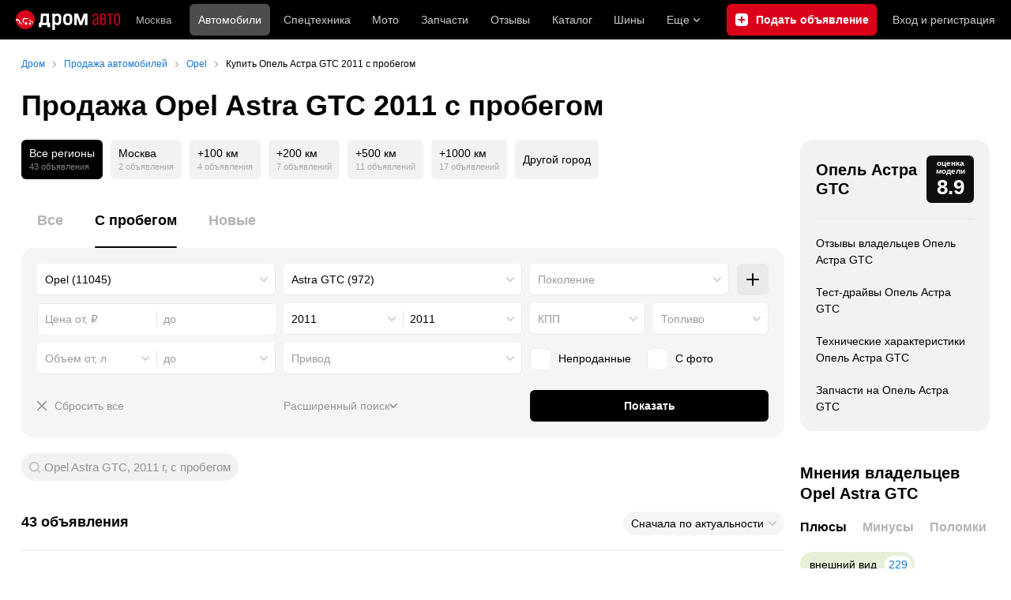

--- FILE ---
content_type: text/html; charset=windows-1251
request_url: https://auto.drom.ru/opel/astra_gtc/year-2011/used/
body_size: 49957
content:
<!DOCTYPE html>
<html
    xmlns="http://www.w3.org/1999/xhtml"
    lang="ru"
    xml:lang="ru"
    class="drom-notouch"
>
<head>
                    <title>Купить Опель Астра GTC б/у 2011 от 370 000 рублей – 43 объявления на Дроме. Продажа автомобилей Opel Astra GTC 2011 года с пробегом по России.</title>
        
                <meta http-equiv="X-UA-Compatible" content="IE=Edge"/>

        <meta name='copyright' content='drom.ru' />
<meta name='format-detection' content='telephone=no' />
<meta name='theme-color' content='#000000' />
<meta http-equiv='Content-Type' content='text/html; charset=windows-1251' />
<meta charset='windows-1251' />
<meta name='candy.config' content='{&quot;cf&quot;:{&quot;p&quot;:{&quot;min&quot;:&quot;500000&quot;,&quot;max&quot;:&quot;985000&quot;},&quot;y&quot;:{&quot;min&quot;:&quot;2011&quot;,&quot;max&quot;:&quot;2011&quot;},&quot;v&quot;:{&quot;min&quot;:&quot;1400&quot;,&quot;max&quot;:&quot;1800&quot;},&quot;m&quot;:4338,&quot;f&quot;:&quot;71&quot;,&quot;category_id&quot;:1},&quot;geor&quot;:77,&quot;geoc&quot;:0,&quot;id&quot;:27,&quot;b&quot;:1,&quot;bc&quot;:1,&quot;charset&quot;:&quot;utf-8&quot;}' />
<meta name='viewport' content='width=device-width' />
<meta name='description' content='43 объявления о продаже Опель Астра GTC 2011 с пробегом по России от 370 000 рублей. Цены на б/у Opel Astra GTC 2011 года от частных продавцов и официальных дилеров. Узнать стоимость подержанных автомобилей.' />
<meta name='keywords' content='авто, автомобили, форумы, автофорум, продажа б/у, пробег, подержанные, продажа авто, продажа автомобилей, отзывы, автовладельцы, объявления, цены, продажа, toyota, nissan, mitsubishi, honda, mazda, suzuki, subaru, audi, bmw, ford, opel, kia, hyundai, каталог' />
<meta property="og:image" content="https://r.drom.ru/images/og/drom-om.png" /><meta property="og:image:width" content="1200" /><meta property="og:image:height" content="630" /><meta property="og:description" content="43 объявления о продаже Опель Астра GTC 2011 с пробегом по России от 370&nbsp;000 рублей. Цены на б/у Opel Astra GTC 2011 года от частных продавцов и официальных дилеров. Узнать стоимость подержанных автомобилей." /><meta property="og:title" content="Купить Опель Астра GTC б/у 2011 от 370&nbsp;000 рублей &ndash; 43 объявления на Дроме. Продажа автомобилей Opel Astra GTC 2011 года с пробегом по России." /><meta property="og:url" content="https://auto.drom.ru/opel/astra_gtc/year-2011/used/" /><meta property="og:type" content="website" /><meta property="og:site_name" content="Дром Авто" /><meta name="twitter:card" content="summary_large_image" /><meta name="twitter:site" content="@dromru" /><meta name="twitter:creator" content="@dromru" />
                <link rel="preconnect" href="https://r.drom.ru" crossorigin>
        <link rel="preconnect" href="https://s.drom.ru" crossorigin>
        <link rel="preconnect" href="https://www.farpost.ru" crossorigin>
        <link rel="preconnect" href="https://counter.yadro.ru" crossorigin>
        <link rel="preconnect" href="https://yummy.drom.ru" crossorigin>
        <link rel="preconnect" href="https://s6.auto.drom.ru" crossorigin>
        <link rel="preconnect" href="https://bs-dante.ru" crossorigin>

                         
        
                            <script>
                !function(){const t=[],e=()=>{};document.addEventListener("error",(r=>{try{if(!r.target)return;if(!["SCRIPT","LINK","IMG","VIDEO","IFRAME"].includes(r.target.tagName))return;const n=r.target.src||r.target.href||"";if(-1===n.indexOf("rdrom.ru"))return;t.push(n),((t,r)=>{setTimeout((()=>{try{fetch("https://www.drom.ru/fm.txt?fldsl=1&handler="+t+"&url="+encodeURI(r),{credentials:"include",mode:"no-cors",keepalive:!0}).then(e,e)}catch{}}),0)})("e1",n)}catch(t){}}),!0)}();
            </script>
        
        
        
                                <script>
                window.dataLayer = window.dataLayer || [];
            </script>

                                            <script>(function(w,d,s,l,i){w[l]=w[l]||[];w[l].push({'gtm.start':
                new Date().getTime(),event:'gtm.js'});var f=d.getElementsByTagName(s)[0],
                j=d.createElement(s),dl=l!='dataLayer'?'&l='+l:'';j.async=true;j.src=
                '/dpg/?id='+i+dl;f.parentNode.insertBefore(j,f);
                })(window,document,'script','dataLayer','');</script>

                        <script>
                function gtag(){var a=arguments;function c(){dataLayer.push(a)}
                if(window.requestIdleCallback){window.requestIdleCallback(c)}else{setTimeout(c,0)}}
            </script>

        <link href="https://r1.drom.ru/js/bundles/bulls-list-auto.503104938679022d.css" rel="stylesheet" type="text/css" /><link href="https://r1.drom.ru/js/bundles/styles.a560ab18270abec2.css" rel="stylesheet" type="text/css" />
        <link data-chunk="bulls-list-auto-layout-desktop" rel="stylesheet" href="https://r1.drom.ru/js/bundles/bulls-list-auto-layout-desktop.93ce0c2470fff004.chunk.css">
<link data-chunk="desktop-theme-swither" rel="stylesheet" href="https://r1.drom.ru/js/bundles/desktop-theme-swither.1a0e7d8dbe502199.chunk.css">
<link data-chunk="sales-bull-page-cars-filter-desktop" rel="stylesheet" href="https://r1.drom.ru/js/bundles/sales-bull-page-cars-filter-desktop.4703f9afe6891cde.chunk.css">
<link data-chunk="sales-bulls-list-reviews-desktop" rel="stylesheet" href="https://r1.drom.ru/js/bundles/sales-bulls-list-reviews-desktop.a6c4f3304bee11df.chunk.css">
        
        
                                    
            <link rel="shortcut icon" href="https://r.drom.ru/favicon.ico?v=2" type="image/x-icon"/>

            <link
                    rel="apple-touch-icon"
                    href="https://r.drom.ru/touch/images/mobile/icons/apple-touch-icon.png?3="
            />
        
        
        
        <link href="https://auto.drom.ru/opel/astra_gtc/year-2011/used/" rel="canonical" />
        
                    <script type="text/javascript">
            if (window.matchMedia && window.matchMedia('(prefers-color-scheme: dark)').matches) {
                document.documentElement.classList.add('dark');
            } else {
                document.documentElement.classList.add('light');
            }
        </script>
                <style>
        .stats {
            display: inline;
            height: 0;
            left: -1000px;
            position: absolute;
            top: -1000px;
            visibility: hidden;
            width: 0;
        }
    </style>
</head>
<body
        class="page page_section_sales"
    data-section-alias="sales"
    data-page-alias="bulls_list"
>

<!-- RENDER_OK --><!-- upper_invisible_block -->
<div class="stats" data-async-counter>
    <!--LiveInternet counter--><script type="text/javascript">
new Image().src = "//counter.yadro.ru/hit;drom?r"+
escape(document.referrer)+((typeof(screen)=="undefined")?"":
";s"+screen.width+"*"+screen.height+"*"+(screen.colorDepth?
screen.colorDepth:screen.pixelDepth))+";u"+escape(document.URL)+
";h"+escape(document.title.substring(0,150))+
";"+Math.random();</script><!--/LiveInternet--> 
<script type="text/javascript">!function(){var e="https://www.drom.ru/dummy.gif?goal=dr_df";e+="&ss="+window.screen.width+"x"+window.screen.height;e+="&ws="+window.innerWidth+"x"+window.innerHeight;location.hash&&(e+="&refererFragment="+encodeURIComponent(location.hash)),new Image().src=e}();</script><script type="text/javascript">!function(){var url = "https://www.drom.ru/dummy.txt?event=pageview&sa=sales&pa=bulls_list&viewType=desktop&sourceReferer=";function e(e){e+="&ss="+window.screen.width+"x"+window.screen.height;e+="&ws="+window.innerWidth+"x"+window.innerHeight;location.hash&&(e+="&refererFragment="+encodeURIComponent(location.hash)),(new Image).src=e}e(url),window.document.addEventListener("pageViewTrack",(function(n){var r=url;for(var a in n.detail.override){var i=n.detail.override[a],o=new RegExp("([?&]"+a+"=)([^&]*)","i");r=r.replace(o,"$1"+i)}e(r)}))}();</script></div>
<!-- /upper_invisible_block -->
<div data-app-root="bulls-list-auto"><style data-emotion="css uewl2b 10ib5jr flpniz">.css-uewl2b{margin-bottom:20px;}.css-10ib5jr{margin-bottom:40px;}.css-flpniz{margin-bottom:60px;}</style><style data-emotion="css j1t4kz">.css-j1t4kz >iframe{display:block;-webkit-print-color-scheme:auto;color-scheme:auto;}</style><div class="css-j1t4kz e1cpumhg0" data-zone-id="1203" style="display:none" id="candy_topline"></div><div class="css-uewl2b"><div data-ga-stats-track-view="true" data-ga-stats-engine="ga|va" data-ga-stats-name="topmenu" data-ftid="component_header" class="_1e74g3sa"><div class="_1e74g3sb"><a class="_7j8reb0" href="https://www.drom.ru" aria-label="Главная"><img src="https://r1.drom.ru/js/bundles/media/drom-logo-drom-auto.0df264c9fa28c505.svg" width="132" height="25" class="_7j8reb2" alt="Дром Авто"/></a><div class="_1e74g3sd" data-ftid="component_header_region"><a class="_13om1hn0" data-ga-stats-track-click="true" data-ga-stats-name="HomeRegionChange" data-ga-stats-engine="ga|va" data-ftid="component_header_region" href="https://www.drom.ru/my_region/"><div class="_13om1hn1"><svg width="10" height="13" viewBox="0 0 10 13" fill="none" xmlns="http://www.w3.org/2000/svg"><path fill-rule="evenodd" clip-rule="evenodd" d="M8.535 1.41c-1.952-1.88-5.118-1.88-7.07 0C-.204 3.016-.48 5.526.805 7.432l3.505 5.207a.84.84 0 0 0 1.38 0l3.506-5.207c1.283-1.906 1.008-4.416-.66-6.022M5 7a2 2 0 1 0 0-4 2 2 0 0 0 0 4" fill="currentColor"></path></svg></div>Москва</a></div><div class="_1e74g3se"><a class="_1tt78qz3 _1tt78qz4" data-ga-stats-track-click="true" data-ga-stats-name="topmenu_sales" data-ga-stats-engine="ga|va" data-ftid="component_header_main-menu-item" href="https://auto.drom.ru/">Автомобили</a><a class="_1tt78qz3 _1tt78qz5" data-ga-stats-track-click="true" data-ga-stats-name="topmenu_spec" data-ga-stats-engine="ga|va" data-ftid="component_header_main-menu-item" href="https://auto.drom.ru/spec/"><span class="_1nwuuo41">Спецтехника</span><span class="_1nwuuo40">Грузовики и спецтехника</span></a><a class="_1tt78qz3 _1tt78qz5" data-ga-stats-track-click="true" data-ga-stats-name="topmenu_moto" data-ga-stats-engine="ga|va" data-ftid="component_header_main-menu-item" href="https://auto.drom.ru/moto/"><span class="_1nwuuo41">Мото</span><span class="_1nwuuo40">Мотоциклы</span></a><a class="_1tt78qz3 _1tt78qz5" data-ga-stats-track-click="true" data-ga-stats-name="topmenu_baza" data-ga-stats-engine="ga|va" data-ftid="component_header_main-menu-item" href="https://baza.drom.ru/moskovskaya-obl/sell_spare_parts/">Запчасти</a><a class="_1tt78qz3 _1tt78qz5" data-ga-stats-track-click="true" data-ga-stats-name="topmenu_reviews" data-ga-stats-engine="ga|va" data-ftid="component_header_main-menu-item" href="https://www.drom.ru/reviews/">Отзывы</a><a class="_1tt78qz3 _1tt78qz5" data-ga-stats-track-click="true" data-ga-stats-name="topmenu_catalog_new" data-ga-stats-engine="ga|va" data-ftid="component_header_main-menu-item" href="https://www.drom.ru/catalog/">Каталог</a><a class="_1tt78qz3 _1tt78qz5 _1tt78qz6" data-ga-stats-track-click="true" data-ga-stats-name="topmenu_tire" data-ga-stats-engine="ga|va" data-ftid="component_header_main-menu-item" href="https://baza.drom.ru/wheel/tire/">Шины</a><div data-ftid="component_header_additional-menu-expand-controller" class="_1tt78qz3 fgphtk2 fgphtk5 _1e74g3s0">Еще<svg width="10" height="6" viewBox="0 0 10 6" fill="none" xmlns="http://www.w3.org/2000/svg" class="fgphtk6"><path fill-rule="evenodd" clip-rule="evenodd" d="M1.429.253a.82.82 0 0 0-1.184 0 .883.883 0 0 0 0 1.22l4.142 4.274A.82.82 0 0 0 5 6a.82.82 0 0 0 .612-.253l4.143-4.273a.883.883 0 0 0 0-1.221.82.82 0 0 0-1.184 0L5 3.937z" fill="currentColor"></path></svg><div class="fgphtk0"><a class="_1tt78qz3 _1tt78qz5 _1tt78qz7 _1tt78qz8" style="--_1tt78qz2:40px;--_1tt78qz1:20px" data-ga-stats-track-click="true" data-ga-stats-name="topmenu_tire" data-ga-stats-engine="ga|va" data-ftid="component_header_additional-menu-item" href="https://baza.drom.ru/wheel/tire/">Продажа шин</a><a class="_1tt78qz3 _1tt78qz5 _1tt78qz8" style="--_1tt78qz2:40px;--_1tt78qz1:20px" data-ga-stats-track-click="true" data-ga-stats-name="topmenu_auction_statistics" data-ga-stats-engine="ga|va" data-ftid="component_header_additional-menu-item" href="https://www.drom.ru/world/japan/">Аукционы Японии<img class="suwt2n0" src="https://r1.drom.ru/js/bundles/media/japan-flag.3f3a8c4bea94a01b.svg" alt="флаг Японии"/></a><a class="_1tt78qz3 _1tt78qz5 _1tt78qz8" style="--_1tt78qz2:40px;--_1tt78qz1:20px" data-ga-stats-track-click="true" data-ga-stats-name="topmenu_chinese_bulletins" data-ga-stats-engine="ga|va" data-ftid="component_header_additional-menu-item" href="https://www.drom.ru/world/china/">Автомобили из Китая<img class="suwt2n0" src="https://r1.drom.ru/js/bundles/media/chinese-flag.bfa33d7ed5ce6dc5.svg" alt="флаг Китая"/></a><a class="_1tt78qz3 _1tt78qz5 _1tt78qz8" style="--_1tt78qz2:40px;--_1tt78qz1:20px" data-ga-stats-track-click="true" data-ga-stats-name="topmenu_korea_bulletins" data-ga-stats-engine="ga|va" data-ftid="component_header_additional-menu-item" href="https://www.drom.ru/world/korea/">Автомобили из Кореи<img class="suwt2n0" src="https://r1.drom.ru/js/bundles/media/korea-flag.0edd239271de2523.svg" alt="флаг Кореи"/></a><a class="_1tt78qz3 _1tt78qz5 _1tt78qz8" style="--_1tt78qz2:40px;--_1tt78qz1:20px" data-ga-stats-track-click="true" data-ga-stats-name="topmenu_german_bulletins" data-ga-stats-engine="ga|va" data-ftid="component_header_additional-menu-item" href="https://www.drom.ru/world/germany/">Автомобили из Германии<img class="suwt2n0" src="https://r1.drom.ru/js/bundles/media/germany-flag.14ede0eb5bb5cd38.svg" alt="флаг Германии"/></a><a class="_1tt78qz3 _1tt78qz5 _1tt78qz8" style="--_1tt78qz2:40px;--_1tt78qz1:20px" data-ga-stats-track-click="true" data-ga-stats-name="topmenu_electro" data-ga-stats-engine="ga|va" data-ftid="component_header_additional-menu-item" href="https://www.drom.ru/electro/">Электромобили</a><a class="_1tt78qz3 _1tt78qz5 _1tt78qz8" style="--_1tt78qz2:40px;--_1tt78qz1:20px" data-ga-stats-track-click="true" data-ga-stats-name="topmenu_chinese_catalog" data-ga-stats-engine="ga|va" data-ftid="component_header_additional-menu-item" href="https://www.drom.ru/catalog/chinese/">Каталог китайских авто</a><a class="_1tt78qz3 _1tt78qz5 _1tt78qz8" style="--_1tt78qz2:40px;--_1tt78qz1:20px" data-ga-stats-track-click="true" data-ga-stats-name="topmenu_osago" data-ga-stats-engine="ga|va" data-ftid="component_header_additional-menu-item" href="https://www.drom.ru/osago/">ОСАГО онлайн</a><a class="_1tt78qz3 _1tt78qz5 _1tt78qz8" style="--_1tt78qz2:40px;--_1tt78qz1:20px" data-ga-stats-track-click="true" data-ga-stats-name="topmenu_autocredits" data-ga-stats-engine="ga|va" data-ftid="component_header_additional-menu-item" href="https://www.drom.ru/autocredits/moskva/">Автокредиты</a><a class="_1tt78qz3 _1tt78qz5 _1tt78qz8" style="--_1tt78qz2:40px;--_1tt78qz1:20px" data-ga-stats-track-click="true" data-ga-stats-name="topmenu_vin" data-ga-stats-engine="ga|va" data-ftid="component_header_additional-menu-item" href="https://vin.drom.ru/?utm_source=top_menu_link">Проверка по VIN</a><a class="_1tt78qz3 _1tt78qz5 _1tt78qz8" style="--_1tt78qz2:40px;--_1tt78qz1:20px" data-ga-stats-track-click="true" data-ga-stats-name="topmenu_rate_car" data-ga-stats-engine="ga|va" data-ftid="component_header_additional-menu-item" href="https://auto.drom.ru/rate_car/">Оценить автомобиль</a><a class="_1tt78qz3 _1tt78qz5 _1tt78qz8" style="--_1tt78qz2:40px;--_1tt78qz1:20px" data-ga-stats-track-click="true" data-ga-stats-name="topmenu_forums" data-ga-stats-engine="ga|va" data-ftid="component_header_additional-menu-item" href="https://www.forumsdrom.ru/">Форумы</a><a class="_1tt78qz3 _1tt78qz5 _1tt78qz8" style="--_1tt78qz2:40px;--_1tt78qz1:20px" data-ga-stats-track-click="true" data-ga-stats-name="topmenu_pdd" data-ga-stats-engine="ga|va" data-ftid="component_header_additional-menu-item" href="https://www.drom.ru/pdd/">ПДД онлайн</a><a class="_1tt78qz3 _1tt78qz5 _1tt78qz8" style="--_1tt78qz2:40px;--_1tt78qz1:20px" data-ga-stats-track-click="true" data-ga-stats-name="topmenu_faq" data-ga-stats-engine="ga|va" data-ftid="component_header_additional-menu-item" href="https://www.drom.ru/faq/">Вопросы и ответы</a><a class="_1tt78qz3 _1tt78qz5 _1tt78qz8" style="--_1tt78qz2:40px;--_1tt78qz1:20px" data-ga-stats-track-click="true" data-ga-stats-name="topmenu_topcars" data-ga-stats-engine="ga|va" data-ftid="component_header_additional-menu-item" href="https://www.drom.ru/topcars/">Рейтинг авто</a><a class="_1tt78qz3 _1tt78qz5 _1tt78qz8" style="--_1tt78qz2:40px;--_1tt78qz1:20px" data-ga-stats-track-click="true" data-ga-stats-name="topmenu_shina_catalog" data-ga-stats-engine="ga|va" data-ftid="component_header_additional-menu-item" href="https://www.drom.ru/shina/">Каталог шин</a><a class="_1tt78qz3 _1tt78qz5 _1tt78qz8" style="--_1tt78qz2:40px;--_1tt78qz1:20px" data-ga-stats-track-click="true" data-ga-stats-name="topmenu_dkp" data-ga-stats-engine="ga|va" data-ftid="component_header_additional-menu-item" href="https://www.drom.ru/misc/dkp/">Договор купли-продажи</a><a class="_1tt78qz3 _1tt78qz5 _1tt78qz8" style="--_1tt78qz2:40px;--_1tt78qz1:20px" data-ga-stats-track-click="true" data-ga-stats-name="topmenu_law" data-ga-stats-engine="ga|va" data-ftid="component_header_additional-menu-item" href="https://law.drom.ru/">Правовые вопросы</a><a class="_1tt78qz3 _1tt78qz5 _1tt78qz8" style="--_1tt78qz2:40px;--_1tt78qz1:20px" data-ga-stats-track-click="true" data-ga-stats-name="topmenu_sitemap" data-ga-stats-engine="ga|va" data-ftid="component_header_additional-menu-item" href="https://www.drom.ru/sitemap/">Карта сайта</a><a class="_1tt78qz3 _1tt78qz5 _1tt78qz8" style="--_1tt78qz2:40px;--_1tt78qz1:20px" data-ga-stats-track-click="true" data-ga-stats-name="topmenu_commerce" data-ga-stats-engine="ga|va" data-ftid="component_header_additional-menu-item" href="https://www.drom.ru/commerce/">Размещение на Дроме</a><a class="_1tt78qz3 _1tt78qz5 _1tt78qz8" style="--_1tt78qz2:40px;--_1tt78qz1:20px" data-ga-stats-track-click="true" data-ga-stats-name="topmenu_for_business" data-ga-stats-engine="ga|va" data-ftid="component_header_additional-menu-item" href="https://baza.drom.ru/for-business">Разместить прайс</a><button type="button" class="pidfrx0 _1tt78qz3 _1tt78qz5 _1tt78qz8" style="--_1tt78qz2:40px;--_1tt78qz1:20px" data-ga-stats-name="theme-menu-button" data-ga-stats-track-click="true" data-ga-stats-infinity-tracking="true" data-ga-stats-engine="va">Тема оформления</button><a class="_1tt78qz3 _1tt78qz5 _1tt78qz8" style="--_1tt78qz2:40px;--_1tt78qz1:20px" data-ga-stats-track-click="true" data-ga-stats-name="topmenu_help" data-ga-stats-engine="ga|va" data-ftid="component_header_additional-menu-item" href="https://my.drom.ru/help/VozniklaProblemanaDrome">Помощь</a></div></div></div><a class="_1e74g3s5 _1e74g3s6" data-ga-stats-track-click="true" data-ga-stats-engine="ga|va" data-ga-stats-name="ButtonAddBull" data-ftid="component_header_add-bull" aria-label="Подать объявление" href="https://auto.drom.ru/addbull/"><span class="_1e74g3s8">Продать</span><span class="_1e74g3s9">Подать объявление</span></a><div class="_1e74g3sj _1e74g3sl"><a class="_1tt78qz3 oco7hz0" style="--_1tt78qz1:20px" data-ga-stats-track-click="true" data-ga-stats-name="auth_block_login" data-ga-stats-engine="ga|va" data-ftid="component_header_login" href="https://my.drom.ru/sign?return=https%3A%2F%2Fauto.drom.ru%2Fopel%2Fastra_gtc%2Fyear-2011%2Fused%2F%3Ftcb%3D1768922639" rel="nofollow">Вход<span class="_1e74g3si"> <!-- -->и<!-- --> <!-- -->регистрация</span></a></div></div></div><div class="ftldj64 _140mecg0"><div data-ftid="header_breadcrumb" data-ga-stats-name="breadcrumbs" data-ga-stats-track-view="true"><div class="_1lj8ai61" data-ftid="header_breadcrumb-item"><a class="g6gv8w4 g6gv8w7 _1lj8ai65" href="https://www.drom.ru/" data-ftid="header_breadcrumb_link" data-ga-stats-name="breadcrumbs" data-ga-stats-track-click="true" data-ga-stats-va-payload="{&quot;breadcrumb_number&quot;:1}"><span class="_1lj8ai62">Дром</span></a></div><div class="_1lj8ai61" data-ftid="header_breadcrumb-item"><a class="g6gv8w4 g6gv8w7 _1lj8ai65" href="https://auto.drom.ru/" data-ftid="header_breadcrumb_link" data-ga-stats-name="breadcrumbs" data-ga-stats-track-click="true" data-ga-stats-va-payload="{&quot;breadcrumb_number&quot;:2}"><span class="_1lj8ai62">Продажа автомобилей</span></a></div><div class="_1lj8ai61" data-ftid="header_breadcrumb-item"><a class="g6gv8w4 g6gv8w7 _1lj8ai65" href="https://auto.drom.ru/opel/" data-ftid="header_breadcrumb_link" data-ga-stats-name="breadcrumbs" data-ga-stats-track-click="true" data-ga-stats-va-payload="{&quot;breadcrumb_number&quot;:3}"><span class="_1lj8ai62">Opel</span></a></div><div class="_1lj8ai61"><span class="_1lj8ai62" data-ftid="header_breadcrumb-item">Купить Опель Астра GTC 2011 с пробегом</span></div></div></div></div><div class="ftldj64 css-uewl2b"><style data-emotion="css 171tzmt">.css-171tzmt{margin-bottom:40px;}.css-171tzmt >iframe{display:block;-webkit-print-color-scheme:auto;color-scheme:auto;}</style><div class="css-171tzmt e1cpumhg0" data-zone-id="360" style="display:none" id="candy_center_top"></div><style data-emotion="css 18vxf0n">.css-18vxf0n{display:block;font-weight:bold;position:relative;-webkit-transition:color 150ms ease-out;transition:color 150ms ease-out;font-size:36px;line-height:1.3;}.drom-mobile .css-18vxf0n{font-size:24px;line-height:1.3;}</style><h1 class="css-18vxf0n e18vbajn0">Продажа Opel Astra GTC 2011 с пробегом</h1></div><div class="ftldj64 css-flpniz"><div class="ftldj60"><div class="ftldj61"><style data-emotion="css 15rmn0z">.css-15rmn0z{display:-webkit-box;display:-webkit-flex;display:-ms-flexbox;display:flex;-webkit-box-flex-wrap:wrap;-webkit-flex-wrap:wrap;-ms-flex-wrap:wrap;flex-wrap:wrap;margin-bottom:20px;}.css-15rmn0z>*{margin-right:10px;margin-bottom:20px;}.css-15rmn0z>*:last-child{margin-right:0;}</style><div class="css-15rmn0z e1ity49y0" data-ga-stats-name="search-location-picker" data-ga-stats-track-view="true"><style data-emotion="css 1mdbwix">.css-1mdbwix{display:-webkit-box;display:-webkit-flex;display:-ms-flexbox;display:flex;-webkit-flex-direction:column;-ms-flex-direction:column;flex-direction:column;-webkit-box-pack:center;-ms-flex-pack:center;-webkit-justify-content:center;justify-content:center;border-radius:9px;box-sizing:border-box;line-height:1;height:50px;padding:10px;background-color:var(--dark-active-bg);}.css-1mdbwix>*{margin-bottom:5px;}.css-1mdbwix>*:last-child{margin:0;}html:not(.drom-mobile) .css-1mdbwix{border-radius:6px;}.css-1mdbwix .e7eorrb3{color:var(--white);}.css-1mdbwix .e7eorrb2{color:hsla(0, 0%, 100%, 0.50);}html.dark .css-1mdbwix .e7eorrb2{color:hsla(0, 0%, 100%, 0.40);}</style><div data-ftid="sales_search-location-picker_selected" data-slp-actv-lctn="true" class="css-1mdbwix e7eorrb1"><div class="css-0 e7eorrb3">Все регионы</div><style data-emotion="css 1t89zvq">.css-1t89zvq{font-size:11px;}</style><div class="css-1t89zvq e7eorrb2">43 объявления</div></div><style data-emotion="css 1o2iuke">.css-1o2iuke{display:-webkit-box;display:-webkit-flex;display:-ms-flexbox;display:flex;-webkit-flex-direction:column;-ms-flex-direction:column;flex-direction:column;-webkit-box-pack:center;-ms-flex-pack:center;-webkit-justify-content:center;justify-content:center;border-radius:9px;box-sizing:border-box;line-height:1;height:50px;padding:10px;background-color:var(--background-primary-alpha);-webkit-transition:background-color 150ms ease-out;transition:background-color 150ms ease-out;-webkit-text-decoration:none;text-decoration:none;cursor:pointer;}.css-1o2iuke>*{margin-bottom:5px;}.css-1o2iuke>*:last-child{margin:0;}html:not(.drom-mobile) .css-1o2iuke{border-radius:6px;}.drom-notouch .css-1o2iuke:hover,.drom-touch .css-1o2iuke:active{background-color:var(--dark-hover-bg);}.css-1o2iuke .e7eorrb3{color:hsl(0, 0%, 0%);}html.dark .css-1o2iuke .e7eorrb3{color:hsla(0, 0%, 100%, 0.50);}.css-1o2iuke .e7eorrb2{color:var(--primary-alpha30);}</style><a href="https://auto.drom.ru/moscow/opel/astra_gtc/year-2011/used/" data-ga-stats-track-click="filter" data-ga-stats-name="geoCity" data-ftid="sales_search-location-picker_geoCity" class="css-1o2iuke e7eorrb0"><div class="css-0 e7eorrb3">Москва</div><div class="css-1t89zvq e7eorrb2">2 объявления</div></a><a href="https://auto.drom.ru/moscow/opel/astra_gtc/year-2011/used/?distance=100" data-ga-stats-track-click="filter" data-ga-stats-name="distance100" data-ftid="sales_search-location-picker_distance100" class="css-1o2iuke e7eorrb0"><div class="css-0 e7eorrb3">+100 км</div><div class="css-1t89zvq e7eorrb2">4 объявления</div></a><a href="https://auto.drom.ru/moscow/opel/astra_gtc/year-2011/used/?distance=200" data-ga-stats-track-click="filter" data-ga-stats-name="distance200" data-ftid="sales_search-location-picker_distance200" class="css-1o2iuke e7eorrb0"><div class="css-0 e7eorrb3">+200 км</div><div class="css-1t89zvq e7eorrb2">7 объявлений</div></a><a href="https://auto.drom.ru/moscow/opel/astra_gtc/year-2011/used/?distance=500" data-ga-stats-track-click="filter" data-ga-stats-name="distance500" data-ftid="sales_search-location-picker_distance500" class="css-1o2iuke e7eorrb0"><div class="css-0 e7eorrb3">+500 км</div><div class="css-1t89zvq e7eorrb2">11 объявлений</div></a><a href="https://auto.drom.ru/moscow/opel/astra_gtc/year-2011/used/?distance=1000" data-ga-stats-track-click="filter" data-ga-stats-name="distance1000" data-ftid="sales_search-location-picker_distance1000" class="css-1o2iuke e7eorrb0"><div class="css-0 e7eorrb3">+1000 км</div><div class="css-1t89zvq e7eorrb2">17 объявлений</div></a><style data-emotion="css 1cniqa6">.css-1cniqa6{display:-webkit-box;display:-webkit-flex;display:-ms-flexbox;display:flex;-webkit-flex-direction:column;-ms-flex-direction:column;flex-direction:column;-webkit-box-pack:center;-ms-flex-pack:center;-webkit-justify-content:center;justify-content:center;border-radius:9px;box-sizing:border-box;line-height:1;height:50px;padding:10px;-webkit-align-items:center;-webkit-box-align:center;-ms-flex-align:center;align-items:center;background:var(--background-primary-alpha);-webkit-transition:background-color 150ms ease-out;transition:background-color 150ms ease-out;-webkit-text-decoration:none;text-decoration:none;cursor:pointer;position:relative;color:hsl(0, 0%, 0%);}.css-1cniqa6>*{margin-bottom:5px;}.css-1cniqa6>*:last-child{margin:0;}html:not(.drom-mobile) .css-1cniqa6{border-radius:6px;}.drom-notouch .css-1cniqa6:hover,.drom-touch .css-1cniqa6:active{background:var(--dark-hover-bg);}html.dark .css-1cniqa6{color:hsla(0, 0%, 100%, 0.50);}</style><a href="https://auto.drom.ru/cities/opel/astra_gtc/year-2011/used/" data-ga-stats-track-click="filter" data-ga-stats-name="geoOverCity" data-ftid="sales_search-location-picker_geoOverCity" class="css-1cniqa6 e1sfjiif0">Другой город</a></div><div class="css-uewl2b"><style data-emotion="css lvyu5j 1r2f04i uewl2b 18z2ifs">.css-lvyu5j{margin-right:10px;}.css-1r2f04i{margin-bottom:10px;}.css-18z2ifs{margin-right:-10px;}</style><style data-emotion="css 879ic9">.css-879ic9{margin-left:20px;}</style><style data-emotion="css 1izp6o5">.css-1izp6o5{white-space:nowrap;position:relative;-webkit-overflow-scrolling:touch;overflow-x:auto;margin-left:20px;}.css-1izp6o5::-webkit-scrollbar,.css-1izp6o5::-webkit-scrollbar-thumb,.css-1izp6o5::-webkit-scrollbar-track{width:0!important;height:0!important;display:none!important;background:transparent!important;}</style><div class="etr6lew0 css-1izp6o5 ecfvmew0" data-scrollable=""><div role="tablist" aria-label="Тип автомобиля" class="_3ynq474 _3ynq476"><button class="_3ynq47a _3ynq47d _3ynq47e _3ynq47h _3ynq47m" tabindex="-1" aria-selected="false" type="button" role="tab"><span class="_3ynq47p">Все</span></button><button class="_3ynq47a _3ynq47d _3ynq47e _3ynq47h _3ynq47l" tabindex="0" aria-selected="true" type="button" role="tab"><span class="_3ynq47p">С пробегом</span></button><button class="_3ynq47a _3ynq47d _3ynq47e _3ynq47h _3ynq47m" tabindex="-1" aria-selected="false" type="button" role="tab"><span class="_3ynq47p">Новые</span></button></div></div><style data-emotion="css 13s05lt">.css-13s05lt{padding:20px;margin-bottom:20px;border-radius:16px;background:var(--background-primary);}@media (max-width: 1151px){.css-13s05lt .eiy4qr62::before{margin-right:5px;}.css-13s05lt .eiy4qr62{font-size:13px;}}</style><form name="filters" autoComplete="off" data-ftid="sales__filter" data-filter-form="true" class="css-13s05lt ebbn3la1"><style data-emotion="css 3jcsdf animation-1fg90f7">.css-3jcsdf[data-animate]{-webkit-animation:animation-1fg90f7 250ms;animation:animation-1fg90f7 250ms;}@-webkit-keyframes animation-1fg90f7{0%{opacity:1;-webkit-animation-timing-function:ease-out;animation-timing-function:ease-out;}50%{opacity:0;-webkit-animation-timing-function:ease-in;animation-timing-function:ease-in;}100%{opacity:1;-webkit-animation-timing-function:ease-out;animation-timing-function:ease-out;}}@keyframes animation-1fg90f7{0%{opacity:1;-webkit-animation-timing-function:ease-out;animation-timing-function:ease-out;}50%{opacity:0;-webkit-animation-timing-function:ease-in;animation-timing-function:ease-in;}100%{opacity:1;-webkit-animation-timing-function:ease-out;animation-timing-function:ease-out;}}</style><div class="css-3jcsdf ebbn3la0"><style data-emotion="css 2tak37">.css-2tak37{display:-webkit-box;display:-webkit-flex;display:-ms-flexbox;display:flex;-webkit-box-pack:justify;-webkit-justify-content:space-between;justify-content:space-between;margin-bottom:10px;}.css-2tak37>*{-webkit-flex:1 0 0px;-ms-flex:1 0 0px;flex:1 0 0px;min-width:0;}</style><div class="css-2tak37 e1lm3vns0"><style data-emotion="css mwckxy">.css-mwckxy{min-width:0;margin-right:10px;}</style><div class="css-mwckxy evnwjo70"><style data-emotion="css q04j3t">.css-q04j3t{position:relative;max-width:100%;outline:none;}.css-q04j3t:focus-visible [data-select-text-box]:not(:disabled){border-radius:var(--override-border-radius, 6px)!important;border-color:var(--override-border-color-focus, var(--control-border) transparent transparent var(--control-border));z-index:13;box-shadow:0px 6px 20px hsla(224, 52%, 22%, 0.1);background-color:var(--override-focus, hsl(0, 0%, 100%))!important;}html.dark .css-q04j3t:focus-visible [data-select-text-box]:not(:disabled){border-color:var(--override-border-color-focus, var(--control-hover-border));background-color:var(--override-focus, var(--primary-alpha20))!important;}</style><div tabindex="0" role="combobox" aria-controls="grdrmhyqnux7-drpdwn" aria-expanded="false" aria-label="Opel (11045), Марка" class="css-q04j3t e1m504pf0" data-ftid="sales__filter_fid" aria-disabled="false"><style data-emotion="css 75hx9m">.css-75hx9m{position:relative;max-width:100%;-webkit-transition:-webkit-transform 0.15s ease-out;transition:transform 0.15s ease-out;}.css-75hx9m *:disabled~.e165m19a0{opacity:0.6;}.css-75hx9m:active{-webkit-transform:scale(0.98);-moz-transform:scale(0.98);-ms-transform:scale(0.98);transform:scale(0.98);}.css-75hx9m:active .e75dypj1:not(:disabled){-webkit-transform:unset;-moz-transform:unset;-ms-transform:unset;transform:unset;}</style><div class="css-75hx9m e1a8pcii0"><style data-emotion="css efd9uz">.css-efd9uz{width:100%;box-sizing:border-box;padding:9px;text-align:left;position:relative;white-space:nowrap;overflow:hidden;text-overflow:ellipsis;-webkit-appearance:none;-moz-appearance:none;-ms-appearance:none;appearance:none;color:var(--text-primary);height:40px;line-height:20px;font-size:14px;border-radius:var(--override-border-radius, 6px);transition-property:border-color,background-color,opacity,box-shadow;transition-duration:0.15s;transition-timing-function:ease-out;border:1px solid;border-color:var(--override-border-color, var(--control-border) transparent transparent var(--control-border));background-color:var(--element-on-form-bg);padding-right:31px;cursor:pointer;border-color:transparent;border-bottom-color:var(--control-border);border-right-color:var(--control-border);color:var(--text-primary);}.css-efd9uz::-webkit-calendar-picker-indicator{-webkit-margin-start:10px;margin-inline-start:10px;}.drom-notouch .css-efd9uz:not(:disabled):hover{border-radius:var(--override-border-radius, 6px)!important;border-color:var(--control-hover-border);z-index:12;background-color:var(--override-hover, var(--element-on-form-bg));}.css-efd9uz:not(:disabled):focus{border-radius:var(--override-border-radius, 6px)!important;border-color:var(--override-border-color-focus, var(--control-border) transparent transparent var(--control-border));z-index:13;box-shadow:0px 6px 20px hsla(224, 52%, 22%, 0.1);background-color:var(--override-focus, hsl(0, 0%, 100%))!important;}html.dark .css-efd9uz:not(:disabled):focus{border-color:var(--override-border-color-focus, var(--control-hover-border));background-color:var(--override-focus, var(--primary-alpha20))!important;}.css-efd9uz:disabled{opacity:0.6;cursor:default!important;color:var(--text-secondary)!important;}.css-efd9uz::-webkit-input-placeholder{color:var(--text-secondary);opacity:1;}.css-efd9uz::-moz-placeholder{color:var(--text-secondary);opacity:1;}.css-efd9uz:-ms-input-placeholder{color:var(--text-secondary);opacity:1;}.css-efd9uz::placeholder{color:var(--text-secondary);opacity:1;}.css-efd9uz:focus:not(:disabled){background:var(--element-on-form-bg);}.css-efd9uz:not(:focus)::-webkit-input-placeholder{color:var(--text-primary);}.css-efd9uz:not(:focus)::-moz-placeholder{color:var(--text-primary);}.css-efd9uz:not(:focus):-ms-input-placeholder{color:var(--text-primary);}.css-efd9uz:not(:focus)::placeholder{color:var(--text-primary);}.css-efd9uz:-moz-read-only::placeholder{color:var(--text-primary);}.css-efd9uz:read-only::placeholder{color:var(--text-primary);}</style><input readonly="" spellcheck="false" tabindex="-1" placeholder="Opel (11045)" role="combobox" aria-controls="grdrmhyqnux7-drpdwn" aria-expanded="false" aria-haspopup="listbox" aria-autocomplete="inline" aria-activedescendant="" data-select-text-box="true" class="css-efd9uz e1207tlp0" value=""/><style data-emotion="css 1k25y4l">.css-1k25y4l{display:block;position:absolute;top:50%;right:10px;z-index:13!important;width:10px;height:6px;-webkit-transform:translateY(-50%);-moz-transform:translateY(-50%);-ms-transform:translateY(-50%);transform:translateY(-50%);-webkit-transition:-webkit-transform 0.15s ease-out;transition:transform 0.15s ease-out;cursor:pointer;pointer-events:none;color:var(--primary-alpha20);-webkit-background-position:center;background-position:center;background-repeat:no-repeat;-webkit-background-size:10px 6px;background-size:10px 6px;background-image:url("https://r1.drom.ru/js/bundles/media/arrow-down.8485c87f0a91389b.svg");}@supports (-webkit-mask-image:url("")) or (mask-image:url("")){.css-1k25y4l{background-image:none;-webkit-mask-image:url("https://r1.drom.ru/js/bundles/media/arrow-down.8485c87f0a91389b.svg");mask-image:url("https://r1.drom.ru/js/bundles/media/arrow-down.8485c87f0a91389b.svg");-webkit-mask-repeat:no-repeat;mask-repeat:no-repeat;-webkit-mask-position:center;mask-position:center;-webkit-mask-size:10px 6px;mask-size:10px 6px;background-color:var(--primary-alpha20);}}</style><div class="css-1k25y4l e165m19a0"></div></div><style data-emotion="css 1kk3rjd">.css-1kk3rjd{position:absolute;display:block;margin-top:10px;box-sizing:border-box;min-width:100%;max-width:100%;z-index:20;box-shadow:0px 20px 60px -10px hsla(224, 52%, 22%, 0.1),0px 10px 20px -15px hsla(0, 59%, 20%, 0.08);border-radius:6px;padding:5px 5px 0;pointer-events:none;overflow-y:auto;overflow-x:hidden;opacity:0;outline:none;visibility:hidden;max-height:400px;background:var(--dropdown-on-form-bg);}html.dark .css-1kk3rjd{box-shadow:0 6px 30px rgba(0, 0, 0, 0.6);}.css-1kk3rjd>*{margin-bottom:5px;}.css-1kk3rjd::-webkit-scrollbar,.css-1kk3rjd::-webkit-scrollbar-thumb,.css-1kk3rjd::-webkit-scrollbar-track{width:0!important;height:0!important;display:none!important;background:transparent!important;}</style><div data-ftid="component_select_dropdown" id="grdrmhyqnux7-drpdwn" role="listbox" class="css-1kk3rjd ewaf0l10"><style data-emotion="css 10zrduq">.css-10zrduq{width:100%;position:relative;margin-bottom:0!important;}</style><div style="height:0px" class="css-10zrduq e140pxhy0"></div></div></div></div><div class="css-mwckxy evnwjo70"><div tabindex="0" role="combobox" aria-controls="muz6a5vr8ol-drpdwn" aria-expanded="false" aria-label="Astra GTC (972), Модель" class="css-q04j3t e1m504pf0" data-ftid="sales__filter_mid" aria-disabled="false"><div class="css-75hx9m e1a8pcii0"><input readonly="" spellcheck="false" tabindex="-1" placeholder="Astra GTC (972)" role="combobox" aria-controls="muz6a5vr8ol-drpdwn" aria-expanded="false" aria-haspopup="listbox" aria-autocomplete="inline" aria-activedescendant="" data-select-text-box="true" class="css-efd9uz e1207tlp0" value=""/><div class="css-1k25y4l e165m19a0"></div></div><div data-ftid="component_select_dropdown" id="muz6a5vr8ol-drpdwn" role="listbox" class="css-1kk3rjd ewaf0l10"><div style="height:0px" class="css-10zrduq e140pxhy0"></div></div></div></div><style data-emotion="css pg8aei">.css-pg8aei{display:-webkit-box;display:-webkit-flex;display:-ms-flexbox;display:flex;-webkit-box-pack:justify;-webkit-justify-content:space-between;justify-content:space-between;-webkit-align-items:center;-webkit-box-align:center;-ms-flex-align:center;align-items:center;}</style><div class="css-pg8aei e1lm3vns0"><style data-emotion="css 17mxoho">.css-17mxoho{min-width:0;-webkit-box-flex:1;-webkit-flex-grow:1;-ms-flex-positive:1;flex-grow:1;}</style><div class="css-17mxoho evnwjo70"><div tabindex="0" class="css-q04j3t e1m504pf0" data-ftid="sales__filter_generation" data-ga-stats-name="generation_select" data-ga-stats-track-view="true" data-ga-stats-track-click="true" role="combobox" aria-controls="jyg2wybr8ome-drpdwn" aria-expanded="false" aria-haspopup="listbox" aria-label="Поколение" aria-disabled="false"><style data-emotion="css 1ge5enb">.css-1ge5enb .e75dypj1{display:-webkit-inline-box;display:-webkit-inline-flex;display:-ms-inline-flexbox;display:inline-flex;text-overflow:unset;}</style><style data-emotion="css rih8un">.css-rih8un{position:relative;max-width:100%;-webkit-transition:-webkit-transform 0.15s ease-out;transition:transform 0.15s ease-out;}.css-rih8un *:disabled~.e165m19a0{opacity:0.6;}.css-rih8un:active{-webkit-transform:scale(0.98);-moz-transform:scale(0.98);-ms-transform:scale(0.98);transform:scale(0.98);}.css-rih8un:active .e75dypj1:not(:disabled){-webkit-transform:unset;-moz-transform:unset;-ms-transform:unset;transform:unset;}.css-rih8un .e75dypj1{display:-webkit-inline-box;display:-webkit-inline-flex;display:-ms-inline-flexbox;display:inline-flex;text-overflow:unset;}</style><div class="e16yenfe0 css-rih8un e1a8pcii0"><style data-emotion="css 1pz5nv1">.css-1pz5nv1{width:100%;box-sizing:border-box;padding:9px;text-align:left;position:relative;white-space:nowrap;overflow:hidden;text-overflow:ellipsis;-webkit-appearance:none;-moz-appearance:none;-ms-appearance:none;appearance:none;color:var(--text-primary);height:40px;line-height:20px;font-size:14px;border-radius:var(--override-border-radius, 6px);transition-property:border-color,background-color,opacity,box-shadow;transition-duration:0.15s;transition-timing-function:ease-out;border:1px solid;border-color:var(--override-border-color, var(--control-border) transparent transparent var(--control-border));background-color:var(--element-on-form-bg);color:var(--text-secondary);padding-right:31px;cursor:pointer;border-color:transparent;border-bottom-color:var(--control-border);border-right-color:var(--control-border);}.css-1pz5nv1::-webkit-calendar-picker-indicator{-webkit-margin-start:10px;margin-inline-start:10px;}.drom-notouch .css-1pz5nv1:not(:disabled):hover{border-radius:var(--override-border-radius, 6px)!important;border-color:var(--control-hover-border);z-index:12;background-color:var(--override-hover, var(--element-on-form-bg));}.css-1pz5nv1:not(:disabled):focus{border-radius:var(--override-border-radius, 6px)!important;border-color:var(--override-border-color-focus, var(--control-border) transparent transparent var(--control-border));z-index:13;box-shadow:0px 6px 20px hsla(224, 52%, 22%, 0.1);background-color:var(--override-focus, hsl(0, 0%, 100%))!important;}html.dark .css-1pz5nv1:not(:disabled):focus{border-color:var(--override-border-color-focus, var(--control-hover-border));background-color:var(--override-focus, var(--primary-alpha20))!important;}.css-1pz5nv1:disabled{opacity:0.6;cursor:default!important;color:var(--text-secondary)!important;}.css-1pz5nv1::-webkit-input-placeholder{color:var(--text-secondary);opacity:1;}.css-1pz5nv1::-moz-placeholder{color:var(--text-secondary);opacity:1;}.css-1pz5nv1:-ms-input-placeholder{color:var(--text-secondary);opacity:1;}.css-1pz5nv1::placeholder{color:var(--text-secondary);opacity:1;}.css-1pz5nv1:focus:not(:disabled){background:var(--element-on-form-bg);}</style><button type="button" tabindex="-1" data-ftid="component_select_button" data-select-text-box="true" class="css-1pz5nv1 e75dypj1">Поколение</button><div class="css-1k25y4l e165m19a0"></div></div></div></div><style data-emotion="css 1qnqoog">.css-1qnqoog{padding:12px;margin-left:10px;border-radius:6px;background-color:var(--primary-alpha5);border:none;-webkit-transition:background-color 150ms ease-out;transition:background-color 150ms ease-out;cursor:pointer;}.drom-notouch .css-1qnqoog:hover,.drom-touch .css-1qnqoog:active{background-color:var(--primary-alpha10);}.css-1qnqoog::before{content:'';display:block;width:16px;height:16px;-webkit-background-position:center;background-position:center;background-repeat:no-repeat;-webkit-background-size:16px;background-size:16px;background-image:url("https://r1.drom.ru/js/bundles/media/plus-thin.60d952ff838abdb7.svg");}@supports (-webkit-mask-image:url("")) or (mask-image:url("")){.css-1qnqoog::before{background-image:none;-webkit-mask-image:url("https://r1.drom.ru/js/bundles/media/plus-thin.60d952ff838abdb7.svg");mask-image:url("https://r1.drom.ru/js/bundles/media/plus-thin.60d952ff838abdb7.svg");-webkit-mask-repeat:no-repeat;mask-repeat:no-repeat;-webkit-mask-position:center;mask-position:center;-webkit-mask-size:16px;mask-size:16px;background-color:currentColor;}}</style><button type="button" title="Добавить ряд выбора марки, модели" data-ftid="sales__filter_add-multiselect-row" class="css-1qnqoog e105ce5p0"></button></div></div><div class="css-2tak37 e1lm3vns0"><style data-emotion="css 16m6twn">.css-16m6twn{background-color:var(--element-on-form-bg);border-radius:6px;margin-right:10px;}</style><div role="group" class="css-16m6twn e136hgfb0"><style data-emotion="css mhf3kq">.css-mhf3kq{display:-webkit-box;display:-webkit-flex;display:-ms-flexbox;display:flex;position:relative;--override-hover:hsl(0, 0%, 100%);--override-focus:hsl(0, 0%, 100%);}html.dark .css-mhf3kq{--element-on-form-bg:transparent;--element-on-page-bg:transparent;--invalid-element-on-page-bg:transparent;--invalid-element-on-form-bg:transparent;}html.dark .css-mhf3kq{--override-hover:hsl(0, 0%, 20%);--override-focus:hsl(0, 0%, 28%);}.css-mhf3kq>*{-webkit-flex:1 0 0;-ms-flex:1 0 0;flex:1 0 0;min-width:0;margin-right:-1px;}.css-mhf3kq>*:last-child{margin-right:0;margin-left:-1px;}.css-mhf3kq::after{content:'';display:block;position:absolute;width:1px;height:20px;top:50%;left:50%;-webkit-transform:translateY(-50%);-moz-transform:translateY(-50%);-ms-transform:translateY(-50%);transform:translateY(-50%);background:var(--primary-alpha10);z-index:3;border-radius:1px;}.css-mhf3kq .e1a8pcii0:active,.css-mhf3kq .e1vjz9nf1:active{-webkit-transform:unset;-moz-transform:unset;-ms-transform:unset;transform:unset;z-index:12;}.css-mhf3kq >*:first-of-type .e1bmfvzq0,.css-mhf3kq >*:first-of-type .e75dypj1,.css-mhf3kq >*:first-of-type .e1207tlp0{border-top-right-radius:0px;border-bottom-right-radius:0px;border-right-color:transparent;}.css-mhf3kq >*:last-of-type .e1bmfvzq0,.css-mhf3kq >*:last-of-type .e75dypj1,.css-mhf3kq >*:last-of-type .e1207tlp0{border-top-left-radius:0px;border-bottom-left-radius:0px;border-left-color:transparent;}</style><div class="css-mhf3kq e136hgfb1"><style data-emotion="css nzij2p">.css-nzij2p .styled-autosuggest__container{position:relative;}.css-nzij2p .styled-autosuggest__suggestions-container{position:absolute;top:100%;margin-top:10px;z-index:20;border-radius:6px;box-shadow:0px 20px 60px -10px hsla(224, 52%, 22%, 0.1),0px 10px 20px -15px hsla(0, 59%, 20%, 0.08);overflow-x:hidden;overflow-y:auto;box-sizing:border-box;padding:5px 5px 0;min-width:100%;max-width:100%;background-color:var(--dropdown-on-form-bg);visibility:hidden;max-height:0;pointer-events:none;}html.dark .css-nzij2p .styled-autosuggest__suggestions-container{box-shadow:0 6px 30px rgba(0, 0, 0, 0.6);}.css-nzij2p .styled-autosuggest__suggestions-container--open{visibility:visible;max-height:305px;pointer-events:auto;}.css-nzij2p .styled-autosuggest__suggestions-list{margin:0;padding:0;list-style-type:none;}.css-nzij2p .styled-autosuggest__suggestion{display:block;line-height:22px;font-size:14px;padding:4px 10px;border-radius:3px;height:30px;box-sizing:border-box;cursor:pointer;-webkit-transition:background-color 0.15s ease-out;transition:background-color 0.15s ease-out;position:relative;white-space:nowrap;overflow:hidden;text-overflow:ellipsis;margin:0 0 5px;}.css-nzij2p .styled-autosuggest__suggestion--highlighted{background-color:var(--background-primary-alpha);}</style><div class="css-nzij2p e7m8jhr0"><div role="combobox" aria-haspopup="listbox" aria-owns="react-autowhatever-y18efptskpf9" aria-expanded="false" class="styled-autosuggest__container"><div><style data-emotion="css xycwyv">.css-xycwyv{-webkit-transition:-webkit-transform 0.15s ease-out;transition:transform 0.15s ease-out;}.css-xycwyv:active{-webkit-transform:scale(0.98);-moz-transform:scale(0.98);-ms-transform:scale(0.98);transform:scale(0.98);}@supports (-webkit-touch-callout: none){.css-xycwyv:has(input:focus):active{-webkit-transform:unset;-moz-transform:unset;-ms-transform:unset;transform:unset;}}</style><div class="css-xycwyv e1vjz9nf1"><style data-emotion="css bjn8wh">.css-bjn8wh{position:relative;}</style><div class="css-bjn8wh ecmc0a90"><style data-emotion="css 2evjfm">.css-2evjfm{width:100%;box-sizing:border-box;padding:9px;text-align:left;position:relative;white-space:nowrap;overflow:hidden;text-overflow:ellipsis;-webkit-appearance:none;-moz-appearance:none;-ms-appearance:none;appearance:none;color:var(--text-primary);height:40px;line-height:20px;font-size:14px;border-radius:var(--override-border-radius, 6px);transition-property:border-color,background-color,opacity,box-shadow;transition-duration:0.15s;transition-timing-function:ease-out;border:1px solid;border-color:var(--override-border-color, var(--control-border) transparent transparent var(--control-border));background-color:var(--element-on-form-bg);padding-right:31px;}.css-2evjfm::-webkit-calendar-picker-indicator{-webkit-margin-start:10px;margin-inline-start:10px;}.drom-notouch .css-2evjfm:not(:disabled):hover{border-radius:var(--override-border-radius, 6px)!important;border-color:var(--control-hover-border);z-index:12;background-color:var(--override-hover, var(--element-on-form-bg));}.css-2evjfm:not(:disabled):focus{border-radius:var(--override-border-radius, 6px)!important;border-color:var(--override-border-color-focus, var(--control-border) transparent transparent var(--control-border));z-index:13;box-shadow:0px 6px 20px hsla(224, 52%, 22%, 0.1);background-color:var(--override-focus, hsl(0, 0%, 100%))!important;}html.dark .css-2evjfm:not(:disabled):focus{border-color:var(--override-border-color-focus, var(--control-hover-border));background-color:var(--override-focus, var(--primary-alpha20))!important;}.css-2evjfm:disabled{opacity:0.6;cursor:default!important;color:var(--text-secondary)!important;}.css-2evjfm::-webkit-input-placeholder{color:var(--text-secondary);opacity:1;}.css-2evjfm::-moz-placeholder{color:var(--text-secondary);opacity:1;}.css-2evjfm:-ms-input-placeholder{color:var(--text-secondary);opacity:1;}.css-2evjfm::placeholder{color:var(--text-secondary);opacity:1;}</style><input autoComplete="none" aria-autocomplete="list" aria-controls="react-autowhatever-y18efptskpf9" placeholder="Цена от, &#x20bd;" data-ftid="sales__filter_price-from" inputMode="numeric" size="9" spellcheck="false" maxLength="16" type="search" class="css-2evjfm e1bmfvzq0" value=""/></div></div></div><div id="react-autowhatever-y18efptskpf9" role="listbox" class="styled-autosuggest__suggestions-container"></div></div></div><div class="css-nzij2p e7m8jhr0"><div role="combobox" aria-haspopup="listbox" aria-owns="react-autowhatever-lrfkw49el7w" aria-expanded="false" class="styled-autosuggest__container"><div><div class="css-xycwyv e1vjz9nf1"><div class="css-bjn8wh ecmc0a90"><input autoComplete="none" aria-autocomplete="list" aria-controls="react-autowhatever-lrfkw49el7w" placeholder="до" data-ftid="sales__filter_price-to" inputMode="numeric" size="9" spellcheck="false" maxLength="16" type="search" class="css-2evjfm e1bmfvzq0" value=""/></div></div></div><div id="react-autowhatever-lrfkw49el7w" role="listbox" class="styled-autosuggest__suggestions-container"></div></div></div></div></div><div role="group" class="css-16m6twn e136hgfb0"><div class="css-mhf3kq e136hgfb1"><div tabindex="0" role="combobox" aria-label="Год от" aria-controls="y0ufvqk4zey9m-drpdwn" aria-expanded="false" aria-haspopup="listbox" data-ftid="sales__filter_year-from" aria-current="false" aria-disabled="false" class="css-q04j3t e1m504pf0"><div class="css-75hx9m e1a8pcii0"><style data-emotion="css 5gyfjd">.css-5gyfjd{width:100%;box-sizing:border-box;padding:9px;text-align:left;position:relative;white-space:nowrap;overflow:hidden;text-overflow:ellipsis;-webkit-appearance:none;-moz-appearance:none;-ms-appearance:none;appearance:none;color:var(--text-primary);height:40px;line-height:20px;font-size:14px;border-radius:var(--override-border-radius, 6px);transition-property:border-color,background-color,opacity,box-shadow;transition-duration:0.15s;transition-timing-function:ease-out;border:1px solid;border-color:var(--override-border-color, var(--control-border) transparent transparent var(--control-border));background-color:var(--element-on-form-bg);padding-right:31px;cursor:pointer;border-color:transparent;border-bottom-color:var(--control-border);border-right-color:var(--control-border);color:var(--text-primary);}.css-5gyfjd::-webkit-calendar-picker-indicator{-webkit-margin-start:10px;margin-inline-start:10px;}.drom-notouch .css-5gyfjd:not(:disabled):hover{border-radius:var(--override-border-radius, 6px)!important;border-color:var(--control-hover-border);z-index:12;background-color:var(--override-hover, var(--element-on-form-bg));}.css-5gyfjd:not(:disabled):focus{border-radius:var(--override-border-radius, 6px)!important;border-color:var(--override-border-color-focus, var(--control-border) transparent transparent var(--control-border));z-index:13;box-shadow:0px 6px 20px hsla(224, 52%, 22%, 0.1);background-color:var(--override-focus, hsl(0, 0%, 100%))!important;}html.dark .css-5gyfjd:not(:disabled):focus{border-color:var(--override-border-color-focus, var(--control-hover-border));background-color:var(--override-focus, var(--primary-alpha20))!important;}.css-5gyfjd:disabled{opacity:0.6;cursor:default!important;color:var(--text-secondary)!important;}.css-5gyfjd::-webkit-input-placeholder{color:var(--text-secondary);opacity:1;}.css-5gyfjd::-moz-placeholder{color:var(--text-secondary);opacity:1;}.css-5gyfjd:-ms-input-placeholder{color:var(--text-secondary);opacity:1;}.css-5gyfjd::placeholder{color:var(--text-secondary);opacity:1;}.css-5gyfjd:focus:not(:disabled){background:var(--element-on-form-bg);}</style><button type="button" tabindex="-1" data-ftid="component_select_button" data-select-text-box="true" class="css-5gyfjd e75dypj1">2011</button><div class="css-1k25y4l e165m19a0"></div></div></div><div tabindex="0" role="combobox" aria-label="до" aria-controls="iwq6witk8vga-drpdwn" aria-expanded="false" aria-haspopup="listbox" data-ftid="sales__filter_year-to" aria-current="false" aria-disabled="false" class="css-q04j3t e1m504pf0"><div class="css-75hx9m e1a8pcii0"><button type="button" tabindex="-1" data-ftid="component_select_button" data-select-text-box="true" class="css-5gyfjd e75dypj1">2011</button><div class="css-1k25y4l e165m19a0"></div></div></div></div></div><style data-emotion="css 1k744as">.css-1k744as{display:-webkit-box;display:-webkit-flex;display:-ms-flexbox;display:flex;-webkit-box-pack:justify;-webkit-justify-content:space-between;justify-content:space-between;}.css-1k744as>*{-webkit-flex:1 0 0px;-ms-flex:1 0 0px;flex:1 0 0px;min-width:0;}</style><div class="css-1k744as e1lm3vns0"><style data-emotion="css 1s4etra">.css-1s4etra{position:relative;max-width:100%;outline:none;margin-right:10px;}.css-1s4etra:focus-visible [data-select-text-box]:not(:disabled){border-radius:var(--override-border-radius, 6px)!important;border-color:var(--override-border-color-focus, var(--control-border) transparent transparent var(--control-border));z-index:13;box-shadow:0px 6px 20px hsla(224, 52%, 22%, 0.1);background-color:var(--override-focus, hsl(0, 0%, 100%))!important;}html.dark .css-1s4etra:focus-visible [data-select-text-box]:not(:disabled){border-color:var(--override-border-color-focus, var(--control-hover-border));background-color:var(--override-focus, var(--primary-alpha20))!important;}</style><div tabindex="0" class="css-1s4etra e1m504pf0" data-ftid="component_transmission-multiple-picker" data-ga-stats-name="transmission" data-ga-stats-track-click="true" role="combobox" aria-controls="cn16ei8td5lc-drpdwn" aria-expanded="false" aria-haspopup="listbox" aria-label="КПП" aria-disabled="false"><div class="css-75hx9m e1a8pcii0"><button type="button" tabindex="-1" data-ftid="component_select_button" data-select-text-box="true" class="css-1pz5nv1 e75dypj1">КПП</button><div class="css-1k25y4l e165m19a0"></div></div></div><div tabindex="0" role="combobox" aria-label="Топливо" aria-controls="oqzv2pmqclm9-drpdwn" aria-expanded="false" aria-haspopup="listbox" data-ftid="sales__filter_fuel-type" aria-current="false" aria-disabled="false" class="css-q04j3t e1m504pf0"><div class="css-75hx9m e1a8pcii0"><button type="button" tabindex="-1" data-ftid="component_select_button" data-select-text-box="true" class="css-1pz5nv1 e75dypj1">Топливо</button><div class="css-1k25y4l e165m19a0"></div></div></div></div></div><style data-emotion="css 7dj38t">.css-7dj38t{display:-webkit-box;display:-webkit-flex;display:-ms-flexbox;display:flex;-webkit-box-pack:justify;-webkit-justify-content:space-between;justify-content:space-between;margin-bottom:20px;}.css-7dj38t>*{-webkit-flex:1 0 0px;-ms-flex:1 0 0px;flex:1 0 0px;min-width:0;}</style><div class="css-7dj38t e1lm3vns0"><div role="group" class="css-16m6twn e136hgfb0"><div class="css-mhf3kq e136hgfb1"><div tabindex="0" role="combobox" aria-label="Объем от, л" aria-controls="adtygni0se9l-drpdwn" aria-expanded="false" aria-haspopup="listbox" data-ftid="sales__filter_volume-from" aria-current="false" aria-disabled="false" class="css-q04j3t e1m504pf0"><div class="css-75hx9m e1a8pcii0"><button type="button" tabindex="-1" data-ftid="component_select_button" data-select-text-box="true" class="css-1pz5nv1 e75dypj1">Объем от, л</button><div class="css-1k25y4l e165m19a0"></div></div></div><div tabindex="0" role="combobox" aria-label="до" aria-controls="i8dew2ov3l6s-drpdwn" aria-expanded="false" aria-haspopup="listbox" data-ftid="sales__filter_volume-to" aria-current="false" aria-disabled="false" class="css-q04j3t e1m504pf0"><div class="css-75hx9m e1a8pcii0"><button type="button" tabindex="-1" data-ftid="component_select_button" data-select-text-box="true" class="css-1pz5nv1 e75dypj1">до</button><div class="css-1k25y4l e165m19a0"></div></div></div></div></div><div class="css-lvyu5j"><div tabindex="0" role="combobox" aria-label="Привод" aria-controls="o5o1d5ejsn16-drpdwn" aria-expanded="false" aria-haspopup="listbox" data-ftid="sales__filter_drive" aria-current="false" aria-disabled="false" class="css-q04j3t e1m504pf0"><div class="css-75hx9m e1a8pcii0"><button type="button" tabindex="-1" data-ftid="component_select_button" data-select-text-box="true" class="css-1pz5nv1 e75dypj1">Привод</button><div class="css-1k25y4l e165m19a0"></div></div></div></div><style data-emotion="css 48ojaj">.css-48ojaj{display:-webkit-box;display:-webkit-flex;display:-ms-flexbox;display:flex;-webkit-box-pack:start;-ms-flex-pack:start;-webkit-justify-content:flex-start;justify-content:flex-start;-webkit-align-items:center;-webkit-box-align:center;-ms-flex-align:center;align-items:center;}</style><div class="css-48ojaj e1lm3vns0"><style data-emotion="css dixqn0">.css-dixqn0{margin-right:20px;}@media (max-width: 1151px){.css-dixqn0{margin-right:5px;}}.drom-mobile .css-dixqn0{margin-right:0;}</style><div class="css-dixqn0 e1lp1m2z0"><style data-emotion="css up9z4s">.css-up9z4s{color:var(--text-primary);position:relative;line-height:0;}</style><div class="css-up9z4s eiy4qr60"><style data-emotion="css 1jm4jcm">.css-1jm4jcm{display:block;position:absolute;top:0;left:0;width:0;height:0;opacity:0;pointer-events:none;-webkit-appearance:none;-moz-appearance:none;-ms-appearance:none;appearance:none;}.css-1jm4jcm:checked~.eiy4qr62::before{background-color:var(--dark-active-bg-contrast);border-color:transparent;}.css-1jm4jcm:checked~.eiy4qr62::after{visibility:visible;}.css-1jm4jcm:disabled~.eiy4qr62{cursor:default;opacity:0.6;color:var(--text-secondary);}.drom-notouch .css-1jm4jcm:not(:disabled)+.eiy4qr62:hover::before,.drom-touch .css-1jm4jcm:not(:disabled)+.eiy4qr62:active::before{border-color:var(--control-hover-border);}.css-1jm4jcm:focus:not(:disabled)+.eiy4qr62::before{border-color:var(--control-hover-border);}.css-1jm4jcm:focus-visible:not(:disabled)+.eiy4qr62::before{outline:1px auto var(--outline);}</style><input id="sales__filter_unsold" type="checkbox" data-ftid="sales__filter_unsold" class="css-1jm4jcm eiy4qr61"/><style data-emotion="css rlhf33">.css-rlhf33{-webkit-flex:1 0 0%;-ms-flex:1 0 0%;flex:1 0 0%;display:-webkit-inline-box;display:-webkit-inline-flex;display:-ms-inline-flexbox;display:inline-flex;position:relative;cursor:pointer;-webkit-user-select:none;-moz-user-select:none;-ms-user-select:none;user-select:none;line-height:26px;padding:0;font-size:inherit;}.css-rlhf33::before{content:'';display:block;width:26px;height:26px;-webkit-flex-shrink:0;-ms-flex-negative:0;flex-shrink:0;margin-right:10px;box-sizing:border-box;background-color:var(--checkbox-light-bg);border:1px solid transparent;border-top-color:hsla(216, 63%, 18%, 0.09);border-left-color:hsla(216, 63%, 18%, 0.09);border-radius:6px;transition-property:background-color,border-color;transition-duration:0.15s;transition-timing-function:ease-out;}.css-rlhf33::after{content:'';display:block;position:absolute;top:7px;left:6px;width:14px;height:12px;-webkit-flex-shrink:0;-ms-flex-negative:0;flex-shrink:0;visibility:hidden;-webkit-background-position:50%;background-position:50%;background-repeat:no-repeat;-webkit-background-size:14px 12px;background-size:14px 12px;background-image:url("https://r1.drom.ru/js/bundles/media/check.e2faba5a0a4b9c83.svg");}@supports (-webkit-mask-image:url("")) or (mask-image:url("")){.css-rlhf33::after{background-image:none;-webkit-mask-image:url("https://r1.drom.ru/js/bundles/media/check.e2faba5a0a4b9c83.svg");mask-image:url("https://r1.drom.ru/js/bundles/media/check.e2faba5a0a4b9c83.svg");-webkit-mask-repeat:no-repeat;mask-repeat:no-repeat;-webkit-mask-position:50%;mask-position:50%;-webkit-mask-size:14px 12px;mask-size:14px 12px;background-color:var(--white);}}</style><label for="sales__filter_unsold" class="css-rlhf33 eiy4qr62">Непроданные</label></div></div><div class="css-up9z4s eiy4qr60"><input id="photo" type="checkbox" data-ftid="sales__filter_require-photo" class="css-1jm4jcm eiy4qr61"/><label for="photo" class="css-rlhf33 eiy4qr62">С фото</label></div></div></div><style data-emotion="css 1xga70a">.css-1xga70a{display:-webkit-box;display:-webkit-flex;display:-ms-flexbox;display:flex;-webkit-box-pack:justify;-webkit-justify-content:space-between;justify-content:space-between;-webkit-align-items:center;-webkit-box-align:center;-ms-flex-align:center;align-items:center;}.css-1xga70a>*{-webkit-flex:1 0 0px;-ms-flex:1 0 0px;flex:1 0 0px;min-width:0;}</style><div class="css-1xga70a e1lm3vns0"><div class="css-mwckxy evnwjo70"><style data-emotion="css 1j3qcb9">.css-1j3qcb9{display:-webkit-box;display:-webkit-flex;display:-ms-flexbox;display:flex;-webkit-align-items:center;-webkit-box-align:center;-ms-flex-align:center;align-items:center;}.css-1j3qcb9::before{content:'';width:12px;height:12px;margin-right:10px;-webkit-background-position:center;background-position:center;background-repeat:no-repeat;-webkit-background-size:12px;background-size:12px;background-image:url("https://r1.drom.ru/js/bundles/media/cross.cffb3689b5af2834.svg");}@supports (-webkit-mask-image:url("")) or (mask-image:url("")){.css-1j3qcb9::before{background-image:none;-webkit-mask-image:url("https://r1.drom.ru/js/bundles/media/cross.cffb3689b5af2834.svg");mask-image:url("https://r1.drom.ru/js/bundles/media/cross.cffb3689b5af2834.svg");-webkit-mask-repeat:no-repeat;mask-repeat:no-repeat;-webkit-mask-position:center;mask-position:center;-webkit-mask-size:12px;mask-size:12px;background-color:currentColor;}}</style><button data-ga-stats-track-view="true" data-ga-stats-track-click="true" data-ga-stats-name="sales_filter_clear_button" class="g6gv8w4 g6gv8w5 g6gv8w7 g6gv8w6 css-1j3qcb9 e2iw3m60" style="--g6gv8w0:var(--text-secondary);--g6gv8w2:none;--g6gv8w3:none" type="button"><span class="g6gv8we">Сбросить все</span></button></div><div class="css-mwckxy evnwjo70"><button data-ftid="sales__filter_advanced-button" class="g6gv8w4 g6gv8w5 g6gv8w7 g6gv8w6 kpym7q2" style="--g6gv8w0:var(--text-secondary);--g6gv8w2:none;--g6gv8w3:none" type="button"><span class="g6gv8we">Расширенный поиск</span><div class="kpym7q0"></div></button></div><style data-emotion="css 14hyps3">.css-14hyps3{min-width:0;}</style><div class="css-14hyps3 evnwjo70"><style data-emotion="css 1xxgamf">.css-1xxgamf{border-radius:6px;transition-duration:0.15s;transition-property:color,background-color;transition-timing-function:ease-out;position:relative;font-weight:bold;padding-left:20px;padding-right:20px;padding-top:0;padding-bottom:0;display:inline-block;color:var(--text-primary-inverted);background:var(--black-button-bg);cursor:pointer;white-space:nowrap;box-sizing:border-box;-webkit-text-decoration:none;text-decoration:none;text-align:center;min-height:40px;font-size:14px;line-height:20px;width:100%;}.drom-notouch .css-1xxgamf:hover,.drom-touch .css-1xxgamf:active{color:var(--text-primary-inverted);background:var(--black-button-hover);z-index:12;-webkit-text-decoration:none;text-decoration:none;}</style><button data-ftid="sales__filter_submit-button" type="submit" aria-pressed="false" class="css-1xxgamf e3cb8x01"><style data-emotion="css 115ufat">.css-115ufat{display:-webkit-box;display:-webkit-flex;display:-ms-flexbox;display:flex;-webkit-box-pack:center;-ms-flex-pack:center;-webkit-justify-content:center;justify-content:center;-webkit-align-items:center;-webkit-box-align:center;-ms-flex-align:center;align-items:center;min-height:inherit;}</style><div class="css-115ufat e3cb8x02">Показать</div></button></div></div></div></form><div data-ga-stats-name="lastSearch" data-ga-stats-track-view="true"><a class="_1hqiw640" href="https://auto.drom.ru/opel/astra_gtc/year-2011/used/" title="Opel Astra GTC; год 2011; с пробегом" data-ga-stats-track-click="true" data-ga-stats-name="lastSearch" data-ga-stats-payload="{&quot;number&quot;:1}">Opel Astra GTC,  2011 г, с пробегом</a></div></div><div style="margin:0" data-candy-removable-wrapper="true" class="css-10ib5jr"><style data-emotion="css b3xjoe">.css-b3xjoe{margin-bottom:10px;font-size:12px;}</style><div style="display:none" data-hidden-caption="true" class="css-b3xjoe eieiiuj0">На правах рекламы</div><style data-emotion="css 15fsjvw">.css-15fsjvw{display:-webkit-box;display:-webkit-flex;display:-ms-flexbox;display:flex;-webkit-box-pack:start;-ms-flex-pack:start;-webkit-justify-content:flex-start;justify-content:flex-start;padding-right:40px;}.css-15fsjvw>*{-webkit-flex:0 0 33.33%;-ms-flex:0 0 33.33%;flex:0 0 33.33%;max-width:33.33%;margin-right:20px;}@media (min-width: 1280px){.css-15fsjvw{padding-right:80px;}.css-15fsjvw>*{margin-right:40px;}}</style><div class="css-15fsjvw e106yd8k0"><div class="css-j1t4kz e1cpumhg0" data-zone-id="1196" data-group="true" style="display:none" id="candy_sales_main_center_after_filter_tgb_1"></div><div class="css-j1t4kz e1cpumhg0" data-zone-id="1197" data-group="true" style="display:none" id="candy_sales_main_center_after_filter_tgb_2"></div><div class="css-j1t4kz e1cpumhg0" data-zone-id="1198" data-group="true" style="display:none" id="candy_sales_main_center_after_filter_tgb_3"></div></div></div><style data-emotion="css m4ikrb">.css-m4ikrb{position:relative;padding-top:20px;margin-top:-20px;}</style><div id="tabs" data-ga-stats-name="bulls_counter" data-ga-stats-track-view="true" data-ga-stats-va-payload="{&quot;n_bulls&quot;:43}" class="css-m4ikrb edzrckn0"><div class="t7p8at0"><span class="t7p8at1 _3ynq47d">43 объявления</span></div><style data-emotion="css zhchv7">.css-zhchv7{position:absolute;right:0;bottom:20px;}.drom-mobile .css-zhchv7{height:20px;bottom:22px;right:-10px;}</style><div class="css-zhchv7 e109o0e00"><style data-emotion="css 1qmn82s">.css-1qmn82s{--override-border-radius:15px;}.css-1qmn82s .e75dypj1{border-color:transparent;height:30px;padding:0 25px 0 9px;}.css-1qmn82s .e165m19a0{color:var(--primary-alpha30);}.css-1qmn82s .e154wmfa0{max-width:none;padding:10px 10px 5px;border-radius:16px;}.css-1qmn82s .e1x0dvi11{padding-right:32px;border-radius:6px;}</style><style data-emotion="css 1yh3w5h">.css-1yh3w5h{position:relative;max-width:100%;outline:none;--override-border-radius:15px;}.css-1yh3w5h:focus-visible [data-select-text-box]:not(:disabled){border-radius:var(--override-border-radius, 6px)!important;border-color:var(--override-border-color-focus, var(--control-border) transparent transparent var(--control-border));z-index:13;box-shadow:0px 6px 20px hsla(224, 52%, 22%, 0.1);background-color:var(--override-focus, hsl(0, 0%, 100%))!important;}html.dark .css-1yh3w5h:focus-visible [data-select-text-box]:not(:disabled){border-color:var(--override-border-color-focus, var(--control-hover-border));background-color:var(--override-focus, var(--primary-alpha20))!important;}.css-1yh3w5h .e75dypj1{border-color:transparent;height:30px;padding:0 25px 0 9px;}.css-1yh3w5h .e165m19a0{color:var(--primary-alpha30);}.css-1yh3w5h .e154wmfa0{max-width:none;padding:10px 10px 5px;border-radius:16px;}.css-1yh3w5h .e1x0dvi11{padding-right:32px;border-radius:6px;}</style><div tabindex="0" role="combobox" aria-label="Сначала показывать" aria-controls="n1xo1d21aym6-drpdwn" aria-expanded="false" aria-haspopup="listbox" class="esnx1ni0 css-1yh3w5h e1m504pf0" aria-current="false" aria-disabled="false"><div class="css-75hx9m e1a8pcii0"><style data-emotion="css uicowm">.css-uicowm{width:100%;box-sizing:border-box;padding:9px;text-align:left;position:relative;white-space:nowrap;overflow:hidden;text-overflow:ellipsis;-webkit-appearance:none;-moz-appearance:none;-ms-appearance:none;appearance:none;color:var(--text-primary);height:40px;line-height:20px;font-size:14px;border-radius:var(--override-border-radius, 6px);transition-property:border-color,background-color,opacity,box-shadow;transition-duration:0.15s;transition-timing-function:ease-out;border:1px solid;border-color:var(--override-border-color, var(--control-border) transparent transparent var(--control-border));background-color:var(--element-on-page-bg);padding-right:31px;cursor:pointer;border-color:transparent;border-bottom-color:var(--control-border);border-right-color:var(--control-border);color:var(--text-primary);}.css-uicowm::-webkit-calendar-picker-indicator{-webkit-margin-start:10px;margin-inline-start:10px;}.drom-notouch .css-uicowm:not(:disabled):hover{border-radius:var(--override-border-radius, 6px)!important;border-color:var(--control-hover-border);z-index:12;background-color:var(--override-hover, var(--element-on-page-bg));}.css-uicowm:not(:disabled):focus{border-radius:var(--override-border-radius, 6px)!important;border-color:var(--override-border-color-focus, var(--control-border) transparent transparent var(--control-border));z-index:13;box-shadow:0px 6px 20px hsla(224, 52%, 22%, 0.1);background-color:var(--override-focus, hsl(0, 0%, 100%))!important;}html.dark .css-uicowm:not(:disabled):focus{border-color:var(--override-border-color-focus, var(--control-hover-border));background-color:var(--override-focus, var(--primary-alpha20))!important;}.css-uicowm:disabled{opacity:0.6;cursor:default!important;color:var(--text-secondary)!important;}.css-uicowm::-webkit-input-placeholder{color:var(--text-secondary);opacity:1;}.css-uicowm::-moz-placeholder{color:var(--text-secondary);opacity:1;}.css-uicowm:-ms-input-placeholder{color:var(--text-secondary);opacity:1;}.css-uicowm::placeholder{color:var(--text-secondary);opacity:1;}.css-uicowm:focus:not(:disabled){background:var(--element-on-page-bg);}</style><button type="button" tabindex="-1" data-ftid="component_select_button" data-select-text-box="true" class="css-uicowm e75dypj1">Сначала по актуальности</button><div class="css-1k25y4l e165m19a0"></div></div></div></div></div><div class="sptubg0 css-flpniz"><div><div data-bulletin-list="true"><style data-emotion="css 1f68fiz">.css-1f68fiz{display:-webkit-box;display:-webkit-flex;display:-ms-flexbox;display:flex;-webkit-box-pack:justify;-webkit-justify-content:space-between;justify-content:space-between;position:relative;color:var(--text-primary);padding:20px;-webkit-text-decoration:none;text-decoration:none;border-top:1px solid var(--primary-alpha10);background-color:transparent;-webkit-transition:background-color 150ms ease-out;transition:background-color 150ms ease-out;}.drom-notouch .css-1f68fiz:hover,.drom-touch .css-1f68fiz:active{color:var(--text-primary);border-color:transparent;background-color:var(--background-primary);border-radius:16px;}.drom-notouch .css-1f68fiz:hover+*,.drom-touch .css-1f68fiz:active+*{border-top-color:transparent;}.css-1f68fiz:first-of-type{border-top:none;}.css-1f68fiz:last-of-type{border-bottom:1px solid var(--primary-alpha10);}.css-1f68fiz>*{margin-right:20px;}@media (min-width: 1280px){.css-1f68fiz>*{margin-right:40px;}}.css-1f68fiz>*:last-of-type{margin-right:0;}</style><div data-ftid="bulls-list_bull" class="css-1f68fiz ea1vuk60"><div class="emt6rd1" data-ftid="bull_image"><a href="https://auto.drom.ru/ivanovo/opel/astra_gtc/289226336.html"><style data-emotion="css ac6cb6">.css-ac6cb6{position:relative;border-radius:6px;}.css-ac6cb6::before{content:'';display:block;padding-top:75%;}.css-ac6cb6>*{position:absolute;top:0;left:0;}.css-ac6cb6 [data-first-photo]{opacity:1;}</style><div class="emt6rd0 css-ac6cb6 e4lamf0"><style data-emotion="css 1h0gd61">.css-1h0gd61{display:-webkit-box;display:-webkit-flex;display:-ms-flexbox;display:flex;-webkit-box-pack:justify;-webkit-justify-content:space-between;justify-content:space-between;width:100%;height:100%;}</style><div class="css-1h0gd61 e1lm3vns0"><style data-emotion="css 7tf2d1">.css-7tf2d1{height:100%;padding-top:10px;padding-left:4px;box-sizing:border-box;-webkit-flex:1;-ms-flex:1;flex:1;}.css-7tf2d1::before{content:'';display:block;opacity:0;height:3px;border-radius:3px;background-color:rgba(255, 255, 255, 0.5);-webkit-transition:background-color ease 0.15s;transition:background-color ease 0.15s;}.css-7tf2d1:first-of-type{padding-left:10px;}.drom-notouch .css-7tf2d1:hover::before{background-color:hsl(0, 0%, 100%);}.drom-notouch .css-7tf2d1:hover >.eeq72o40{opacity:1;}.css-7tf2d1:only-of-type{padding:0;}.css-7tf2d1:only-of-type::before{display:none;}</style><div class="css-7tf2d1 e103hojg0"><style data-emotion="css ncnpcg">.css-ncnpcg{position:absolute;top:0;left:0;bottom:0;right:0;z-index:-1;opacity:0;background-color:var(--background-page);border-radius:6px;}</style><div data-first-photo="true" class="css-ncnpcg eeq72o40"><style data-emotion="css aqyz46">.css-aqyz46{font-size:0;position:relative;position:relative;}.css-aqyz46::after{content:'';display:block;position:absolute;top:0;right:0;bottom:0;left:0;background:var(--primary-alpha8);}.css-aqyz46::before{content:'';display:block;padding-top:75%;}.css-aqyz46 img{position:absolute;top:0;left:0;}.css-aqyz46 noscript{width:100%;height:100%;}.css-aqyz46 noscript img{position:absolute;top:0;left:0;}.css-aqyz46 img,.css-aqyz46,.css-aqyz46::after{border-radius:6px;overflow:hidden;}</style><div class="css-aqyz46 e1e9ee560"><style data-emotion="css 9w7beg">.css-9w7beg{display:block;object-fit:cover;font-family:"object-fit: cover";width:100%;height:100%;border-radius:6px;}</style><img alt="Хэтчбек 3 двери Opel Astra GTC 2011 года, 799000 рублей, Иваново" loading="lazy" srcSet="https://s6.auto.drom.ru/photo/v2/HOUWNMK7DoBndpr-C9WvVOZz86a6OVgTCWxpVcuM2p3IRkFzLYx1qzQpKX2ya7Ehw-WU8nFxNeO-x0LF/gen272wb.jpg 1x, https://s6.auto.drom.ru/photo/v2/HOUWNMK7DoBndpr-C9WvVOZz86a6OVgTCWxpVcuM2p3IRkFzLYx1qzQpKX2ya7Ehw-WU8nFxNeO-x0LF/gen544wb.jpg 2x" src="https://s6.auto.drom.ru/photo/v2/HOUWNMK7DoBndpr-C9WvVOZz86a6OVgTCWxpVcuM2p3IRkFzLYx1qzQpKX2ya7Ehw-WU8nFxNeO-x0LF/gen272wb.jpg" width="273" height="205" class="css-9w7beg evrha4s0"/></div></div></div></div></div></a></div><style data-emotion="css jlnpz8">.css-jlnpz8{-webkit-flex:0 1 406px;-ms-flex:0 1 406px;flex:0 1 406px;min-width:232px;}</style><div class="css-jlnpz8 e10gq2qb0"><div><style data-emotion="css 1jz9lka">.css-1jz9lka{display:inline-block;width:16px;height:16px;margin-right:5px;vertical-align:baseline;-webkit-flex-shrink:0;-ms-flex-negative:0;flex-shrink:0;-webkit-background-position:center;background-position:center;background-repeat:no-repeat;-webkit-background-size:16px;background-size:16px;background-image:url("https://r1.drom.ru/js/bundles/media/promote-up.8ea58dca4a56260a.svg");}html:not(.drom-mobile) .css-1jz9lka{z-index:1;position:relative;}@supports (-webkit-mask-image:url("")) or (mask-image:url("")){.css-1jz9lka{background-image:none;-webkit-mask-image:url("https://r1.drom.ru/js/bundles/media/promote-up.8ea58dca4a56260a.svg");mask-image:url("https://r1.drom.ru/js/bundles/media/promote-up.8ea58dca4a56260a.svg");-webkit-mask-repeat:no-repeat;mask-repeat:no-repeat;-webkit-mask-position:center;mask-position:center;-webkit-mask-size:16px;mask-size:16px;background-color:var(--up-color);}}</style><div title="Поднято наверх" data-ftid="bull_promotion_1" class="css-1jz9lka e3f4v4l1"></div><a class="g6gv8w4 g6gv8w8 _1ioeqy90" href="https://auto.drom.ru/ivanovo/opel/astra_gtc/289226336.html" data-ftid="bull_title"><style data-emotion="css 16kqa8y">.css-16kqa8y{display:inline;font-size:18px;line-height:25px;font-weight:normal;background-image:linear-gradient(currentColor, currentColor);-webkit-background-position:0 10px;background-position:0 10px;background-repeat:no-repeat;-webkit-background-size:0 2px;background-size:0 2px;}</style><h3 class="css-16kqa8y efwtv890">Opel Astra GTC, 2011</h3></a><style data-emotion="css 1hd50jd">.css-1hd50jd{color:var(--text-secondary);font-size:13px;line-height:20px;margin-top:5px;}.drom-mobile .css-1hd50jd{margin-top:0;}</style><div data-ftid="bull_subtitle" class="css-1hd50jd e3f4v4l0">1.4 Turbo MT Sport</div></div><style data-emotion="css odz94x">.css-odz94x{margin-top:5px;}</style><style data-emotion="css 1fe6w6s">.css-1fe6w6s{font-size:15px;line-height:1.5;margin-top:5px;}</style><div class="css-1fe6w6s e162wx9x0" data-ftid="component_inline-bull-description"><style data-emotion="css 1l9tp44">.css-1l9tp44{white-space:nowrap;}</style><span data-ftid="bull_description-item" class="css-1l9tp44 e162wx9x0">1.4 л (140 л.с.)<!-- -->,</span> <span data-ftid="bull_description-item" class="css-1l9tp44 e162wx9x0">бензин<!-- -->,</span> <span data-ftid="bull_description-item" class="css-1l9tp44 e162wx9x0">механика<!-- -->,</span> <span data-ftid="bull_description-item" class="css-1l9tp44 e162wx9x0">передний<!-- -->,</span> <span data-ftid="bull_description-item" class="css-1l9tp44 e162wx9x0">188 000 км</span></div></div><style data-emotion="css 1dkhqyq">.css-1dkhqyq{display:-webkit-box;display:-webkit-flex;display:-ms-flexbox;display:flex;-webkit-flex-direction:column;-ms-flex-direction:column;flex-direction:column;-webkit-box-pack:justify;-webkit-justify-content:space-between;justify-content:space-between;-webkit-box-flex:0;-webkit-flex-grow:0;-ms-flex-positive:0;flex-grow:0;-webkit-flex-shrink:0;-ms-flex-negative:0;flex-shrink:0;width:140px;}@media (min-width: 1280px){.css-1dkhqyq{-webkit-flex:140px;-ms-flex:140px;flex:140px;}}</style><div class="css-1dkhqyq eeyuy9t0"><div><style data-emotion="css 8mg22s">.css-8mg22s{margin-right:20px;}</style><div class="_1wx3rbx0 css-8mg22s"><div class="_1wx3rbx4"><span data-ftid="bull_price">799 000<!-- --> </span>&#x20bd;</div><style data-emotion="css 16rbta5">.css-16rbta5{pointer-events:none;display:inline-block;}html:not(.dark) .css-16rbta5{mix-blend-mode:multiply;}</style><div class="_1wx3rbx2 css-16rbta5 evjskuu1"><style data-emotion="css 1vkbnv5">.css-1vkbnv5{display:-webkit-inline-box;display:-webkit-inline-flex;display:-ms-inline-flexbox;display:inline-flex;-webkit-align-items:center;-webkit-box-align:center;-ms-flex-align:center;align-items:center;box-sizing:border-box;white-space:nowrap;height:26px;font-size:13px;line-height:1.55;padding:4px 10px;border-radius:13px;}html.dark .css-1vkbnv5{color:hsl(152, 53%, 26%);}html:not(.dark) .css-1vkbnv5{color:hsl(152, 53%, 46%);}html.dark .css-1vkbnv5{background:hsla(132, 65%, 95%, 0.7);}html:not(.dark) .css-1vkbnv5{background:hsl(132, 65%, 95%);}html.dark .css-1vkbnv5:hover{background:hsla(132, 65%, 89%, 0.7);}html:not(.dark) .css-1vkbnv5:hover{background:hsl(132, 65%, 91%);}</style><div class="css-1vkbnv5 ejipaoe0">нормальная цена</div></div></div></div><style data-emotion="css 19qeydu">.css-19qeydu{color:var(--text-secondary);font-size:13px;line-height:1.3;}</style><div class="css-19qeydu e162wx9x0"><style data-emotion="css 1x4jcds">.css-1x4jcds>*{margin-bottom:5px;}.css-1x4jcds>*:last-child{margin:0;}</style><div class="css-1x4jcds eotelyr0"><style data-emotion="css 1488ad">.css-1488ad{display:inline-block;}</style><span data-ftid="bull_location" class="css-1488ad e162wx9x0">Иваново</span><div data-ftid="bull_date">8 часов назад</div></div></div><style data-emotion="css 73zbdn">.css-73zbdn{position:absolute;right:20px;top:20px;z-index:4;}.drom-mobile .css-73zbdn{right:0;top:8px;}</style><div class="css-73zbdn e13r0v7w1"><style data-emotion="css 1but990">.drom-mobile .css-1but990{padding:15px;}</style><style data-emotion="css 1r5gb7q">.css-1r5gb7q{display:inline-block;}</style><div class="css-1r5gb7q e157qrb62"><style data-emotion="css mhmm6c 1ekpbdi">.css-mhmm6c{position:relative;cursor:pointer;}.css-mhmm6c button{overflow:visible;}.css-mhmm6c::before{width:0;height:0;border-style:solid;border-width:5px 5px 0 5px;border-color:hsl(0, 0%, 20%) transparent transparent transparent;opacity:0;pointer-events:none;-webkit-transition:-webkit-transform 0.15s ease-out,opacity 0.15s ease-out;transition:transform 0.15s ease-out,opacity 0.15s ease-out;content:'';position:absolute;z-index:15;}.css-mhmm6c::after{opacity:0;pointer-events:none;-webkit-transition:-webkit-transform 0.15s ease-out,opacity 0.15s ease-out;transition:transform 0.15s ease-out,opacity 0.15s ease-out;font-family:inherit;font-weight:normal;font-style:normal;text-shadow:none;font-size:14px;line-height:1.5;background:hsl(0, 0%, 20%);color:hsl(0, 0%, 100%);content:'Добавить в избранное';padding:0.6em 1em 0.7em;position:absolute;white-space:nowrap;z-index:14;box-shadow:0 3px 10px rgba(0, 0, 0, 0.5);border-radius:6px;}html.dark .css-mhmm6c::after{box-shadow:0 3px 10px rgba(0, 0, 0, 0.7);}.drom-notouch .css-mhmm6c:hover::before,.drom-notouch .css-mhmm6c:hover::after{opacity:1;pointer-events:auto;}.css-mhmm6c::before{width:0;height:0;border-style:solid;border-width:5px 5px 5px 0;border-color:transparent hsl(0, 0%, 20%) transparent transparent;left:100%;top:50%;margin-left:3px;-webkit-transform:translate(-10px, -50%);-moz-transform:translate(-10px, -50%);-ms-transform:translate(-10px, -50%);transform:translate(-10px, -50%);}.css-mhmm6c::after{text-align:left;left:100%;margin-left:8px;top:50%;-webkit-transform:translate(-10px, -50%);-moz-transform:translate(-10px, -50%);-ms-transform:translate(-10px, -50%);transform:translate(-10px, -50%);}.drom-notouch .css-mhmm6c:hover::before,.drom-notouch .css-mhmm6c:hover::after{-webkit-transform:translate(0, -50%);-moz-transform:translate(0, -50%);-ms-transform:translate(0, -50%);transform:translate(0, -50%);}.css-1ekpbdi{position:relative;cursor:pointer;}.drom-mobile .css-1ekpbdi{padding:15px;}.css-1ekpbdi button{overflow:visible;}.css-1ekpbdi::before{width:0;height:0;border-style:solid;border-width:5px 5px 0 5px;border-color:hsl(0, 0%, 20%) transparent transparent transparent;opacity:0;pointer-events:none;-webkit-transition:-webkit-transform 0.15s ease-out,opacity 0.15s ease-out;transition:transform 0.15s ease-out,opacity 0.15s ease-out;content:'';position:absolute;z-index:15;}.css-1ekpbdi::after{opacity:0;pointer-events:none;-webkit-transition:-webkit-transform 0.15s ease-out,opacity 0.15s ease-out;transition:transform 0.15s ease-out,opacity 0.15s ease-out;font-family:inherit;font-weight:normal;font-style:normal;text-shadow:none;font-size:14px;line-height:1.5;background:hsl(0, 0%, 20%);color:hsl(0, 0%, 100%);content:'Добавить в избранное';padding:0.6em 1em 0.7em;position:absolute;white-space:nowrap;z-index:14;box-shadow:0 3px 10px rgba(0, 0, 0, 0.5);border-radius:6px;}html.dark .css-1ekpbdi::after{box-shadow:0 3px 10px rgba(0, 0, 0, 0.7);}.drom-notouch .css-1ekpbdi:hover::before,.drom-notouch .css-1ekpbdi:hover::after{opacity:1;pointer-events:auto;}.css-1ekpbdi::before{width:0;height:0;border-style:solid;border-width:5px 5px 5px 0;border-color:transparent hsl(0, 0%, 20%) transparent transparent;left:100%;top:50%;margin-left:3px;-webkit-transform:translate(-10px, -50%);-moz-transform:translate(-10px, -50%);-ms-transform:translate(-10px, -50%);transform:translate(-10px, -50%);}.css-1ekpbdi::after{text-align:left;left:100%;margin-left:8px;top:50%;-webkit-transform:translate(-10px, -50%);-moz-transform:translate(-10px, -50%);-ms-transform:translate(-10px, -50%);transform:translate(-10px, -50%);}.drom-notouch .css-1ekpbdi:hover::before,.drom-notouch .css-1ekpbdi:hover::after{-webkit-transform:translate(0, -50%);-moz-transform:translate(0, -50%);-ms-transform:translate(0, -50%);transform:translate(0, -50%);}</style><style data-emotion="css l2h72q">.css-l2h72q{border:none;padding:0;display:block;background-color:transparent;cursor:pointer;color:currentColor;position:relative;cursor:pointer;}.drom-notouch .css-l2h72q:hover .e157qrb61,.drom-touch .css-l2h72q:active .e157qrb61{background-color:var(--red-button-bg);}.drom-mobile .css-l2h72q{padding:15px;}.css-l2h72q button{overflow:visible;}.css-l2h72q::before{width:0;height:0;border-style:solid;border-width:5px 5px 0 5px;border-color:hsl(0, 0%, 20%) transparent transparent transparent;opacity:0;pointer-events:none;-webkit-transition:-webkit-transform 0.15s ease-out,opacity 0.15s ease-out;transition:transform 0.15s ease-out,opacity 0.15s ease-out;content:'';position:absolute;z-index:15;}.css-l2h72q::after{opacity:0;pointer-events:none;-webkit-transition:-webkit-transform 0.15s ease-out,opacity 0.15s ease-out;transition:transform 0.15s ease-out,opacity 0.15s ease-out;font-family:inherit;font-weight:normal;font-style:normal;text-shadow:none;font-size:14px;line-height:1.5;background:hsl(0, 0%, 20%);color:hsl(0, 0%, 100%);content:'Добавить в избранное';padding:0.6em 1em 0.7em;position:absolute;white-space:nowrap;z-index:14;box-shadow:0 3px 10px rgba(0, 0, 0, 0.5);border-radius:6px;}html.dark .css-l2h72q::after{box-shadow:0 3px 10px rgba(0, 0, 0, 0.7);}.drom-notouch .css-l2h72q:hover::before,.drom-notouch .css-l2h72q:hover::after{opacity:1;pointer-events:auto;}.css-l2h72q::before{width:0;height:0;border-style:solid;border-width:5px 5px 5px 0;border-color:transparent hsl(0, 0%, 20%) transparent transparent;left:100%;top:50%;margin-left:3px;-webkit-transform:translate(-10px, -50%);-moz-transform:translate(-10px, -50%);-ms-transform:translate(-10px, -50%);transform:translate(-10px, -50%);}.css-l2h72q::after{text-align:left;left:100%;margin-left:8px;top:50%;-webkit-transform:translate(-10px, -50%);-moz-transform:translate(-10px, -50%);-ms-transform:translate(-10px, -50%);transform:translate(-10px, -50%);}.drom-notouch .css-l2h72q:hover::before,.drom-notouch .css-l2h72q:hover::after{-webkit-transform:translate(0, -50%);-moz-transform:translate(0, -50%);-ms-transform:translate(0, -50%);transform:translate(0, -50%);}</style><button aria-label="Добавить в избранное" data-ftid="component_favorite_button_add" data-ga-stats-name="add_bull" data-ga-stats-track-click="favorite" data-ga-stats-va-payload="{&quot;bull_id&quot;:289226336}" data-ga-stats-infinity-tracking="true" class="e13r0v7w0 css-l2h72q e157qrb60"><style data-emotion="css hasenc">.css-hasenc{display:block;content:'';height:16px;width:16px;-webkit-background-position:center;background-position:center;background-repeat:no-repeat;-webkit-background-size:16px;background-size:16px;background-image:url("https://r1.drom.ru/js/bundles/media/star.e44ff2c2e81be5d7.svg");}@supports (-webkit-mask-image:url("")) or (mask-image:url("")){.css-hasenc{background-image:none;-webkit-mask-image:url("https://r1.drom.ru/js/bundles/media/star.e44ff2c2e81be5d7.svg");mask-image:url("https://r1.drom.ru/js/bundles/media/star.e44ff2c2e81be5d7.svg");-webkit-mask-repeat:no-repeat;mask-repeat:no-repeat;-webkit-mask-position:center;mask-position:center;-webkit-mask-size:16px;mask-size:16px;background-color:var(--gray-icon);}}</style><span class="css-hasenc e157qrb61"></span></button></div></div></div></div><div data-ftid="bulls-list_bull" class="css-1f68fiz ea1vuk60"><div class="emt6rd1" data-ftid="bull_image"><a href="https://auto.drom.ru/yevpatoriya/opel/astra_gtc/197386807.html"><div class="emt6rd0 css-ac6cb6 e4lamf0"><div class="css-1h0gd61 e1lm3vns0"><div class="css-7tf2d1 e103hojg0"><div data-first-photo="true" class="css-ncnpcg eeq72o40"><div class="css-aqyz46 e1e9ee560"><img alt="Хэтчбек 3 двери Opel Astra GTC 2011 года, 800000 рублей, Евпатория" loading="lazy" srcSet="https://s6.auto.drom.ru/photo/v2/RPOOATKrz7q-0sUFQUSXvUhautomS8bxUe0bJsTGsmy9YdkeM766_v12yq8vJaj7BJaaZ60HSqIlsukv/gen272wb.jpg 1x, https://s6.auto.drom.ru/photo/v2/RPOOATKrz7q-0sUFQUSXvUhautomS8bxUe0bJsTGsmy9YdkeM766_v12yq8vJaj7BJaaZ60HSqIlsukv/gen544wb.jpg 2x" src="https://s6.auto.drom.ru/photo/v2/RPOOATKrz7q-0sUFQUSXvUhautomS8bxUe0bJsTGsmy9YdkeM766_v12yq8vJaj7BJaaZ60HSqIlsukv/gen272wb.jpg" width="272" height="205" class="css-9w7beg evrha4s0"/></div></div></div></div></div></a></div><div class="css-jlnpz8 e10gq2qb0"><div><div title="Поднято наверх" data-ftid="bull_promotion_1" class="css-1jz9lka e3f4v4l1"></div><a class="g6gv8w4 g6gv8w8 _1ioeqy90" href="https://auto.drom.ru/yevpatoriya/opel/astra_gtc/197386807.html" data-ftid="bull_title"><h3 class="css-16kqa8y efwtv890">Opel Astra GTC, 2011</h3></a></div><div class="css-1fe6w6s e162wx9x0" data-ftid="component_inline-bull-description"><span data-ftid="bull_description-item" class="css-1l9tp44 e162wx9x0">1.4 л (140 л.с.)<!-- -->,</span> <span data-ftid="bull_description-item" class="css-1l9tp44 e162wx9x0">бензин<!-- -->,</span> <span data-ftid="bull_description-item" class="css-1l9tp44 e162wx9x0">механика<!-- -->,</span> <span data-ftid="bull_description-item" class="css-1l9tp44 e162wx9x0">передний<!-- -->,</span> <span data-ftid="bull_description-item" class="css-1l9tp44 e162wx9x0">131 000 км</span></div></div><div class="css-1dkhqyq eeyuy9t0"><div><div class="_1wx3rbx0 css-8mg22s"><div class="_1wx3rbx4"><span data-ftid="bull_price">800 000<!-- --> </span>&#x20bd;</div><div class="_1wx3rbx2 css-16rbta5 evjskuu1"><style data-emotion="css 1x9ws9e">.css-1x9ws9e{display:-webkit-inline-box;display:-webkit-inline-flex;display:-ms-inline-flexbox;display:inline-flex;-webkit-align-items:center;-webkit-box-align:center;-ms-flex-align:center;align-items:center;box-sizing:border-box;white-space:nowrap;height:26px;font-size:13px;line-height:1.55;padding:4px 10px;border-radius:13px;}html.dark .css-1x9ws9e{color:hsl(151, 69%, 21%);}html:not(.dark) .css-1x9ws9e{color:hsl(152, 68%, 35%);}html.dark .css-1x9ws9e{background:hsla(132, 70%, 84%, 0.7);}html:not(.dark) .css-1x9ws9e{background:hsl(132, 65%, 84%);}html.dark .css-1x9ws9e:hover{background:hsla(132, 70%, 78%, 0.7);}html:not(.dark) .css-1x9ws9e:hover{background:hsl(132, 65%, 78%);}</style><div class="css-1x9ws9e ejipaoe0">хорошая цена</div></div></div></div><div class="css-19qeydu e162wx9x0"><div class="css-1x4jcds eotelyr0"><span data-ftid="bull_location" class="css-1488ad e162wx9x0">Евпатория</span><div data-ftid="bull_date">18 января</div></div></div><div class="css-73zbdn e13r0v7w1"><div class="css-1r5gb7q e157qrb62"><button aria-label="Добавить в избранное" data-ftid="component_favorite_button_add" data-ga-stats-name="add_bull" data-ga-stats-track-click="favorite" data-ga-stats-va-payload="{&quot;bull_id&quot;:197386807}" data-ga-stats-infinity-tracking="true" class="e13r0v7w0 css-l2h72q e157qrb60"><span class="css-hasenc e157qrb61"></span></button></div></div></div></div><div data-ftid="bulls-list_bull" class="css-1f68fiz ea1vuk60"><div class="emt6rd1" data-ftid="bull_image"><a href="https://auto.drom.ru/krasnodar/opel/astra_gtc/132552248.html"><div class="emt6rd0 css-ac6cb6 e4lamf0"><div class="css-1h0gd61 e1lm3vns0"><div class="css-7tf2d1 e103hojg0"><div data-first-photo="true" class="css-ncnpcg eeq72o40"><div class="css-aqyz46 e1e9ee560"><img alt="Хэтчбек 3 двери Opel Astra GTC 2011 года, 650000 рублей, Краснодар" loading="lazy" srcSet="https://s6.auto.drom.ru/photo/v2/2SxbU_6abgGY1i276o3LfD1bYq7FxeRa0-ZWVsXru51waJCwJCz-mqzmbKyZifhrd6bsRXG5ntPreXtP/gen272wb.jpg 1x, https://s6.auto.drom.ru/photo/v2/2SxbU_6abgGY1i276o3LfD1bYq7FxeRa0-ZWVsXru51waJCwJCz-mqzmbKyZifhrd6bsRXG5ntPreXtP/gen544wb.jpg 2x" src="https://s6.auto.drom.ru/photo/v2/2SxbU_6abgGY1i276o3LfD1bYq7FxeRa0-ZWVsXru51waJCwJCz-mqzmbKyZifhrd6bsRXG5ntPreXtP/gen272wb.jpg" width="273" height="205" class="css-9w7beg evrha4s0"/></div></div></div></div></div></a></div><div class="css-jlnpz8 e10gq2qb0"><div><a class="g6gv8w4 g6gv8w8 _1ioeqy90" href="https://auto.drom.ru/krasnodar/opel/astra_gtc/132552248.html" data-ftid="bull_title"><h3 class="css-16kqa8y efwtv890">Opel Astra GTC, 2011</h3></a></div><div class="css-1fe6w6s e162wx9x0" data-ftid="component_inline-bull-description"><span data-ftid="bull_description-item" class="css-1l9tp44 e162wx9x0">1.6 л (115 л.с.)<!-- -->,</span> <span data-ftid="bull_description-item" class="css-1l9tp44 e162wx9x0">бензин<!-- -->,</span> <span data-ftid="bull_description-item" class="css-1l9tp44 e162wx9x0">механика<!-- -->,</span> <span data-ftid="bull_description-item" class="css-1l9tp44 e162wx9x0">передний<!-- -->,</span> <span data-ftid="bull_description-item" class="css-1l9tp44 e162wx9x0">220 000 км</span></div></div><div class="css-1dkhqyq eeyuy9t0"><div><div class="_1wx3rbx0 css-8mg22s"><div class="_1wx3rbx4"><span data-ftid="bull_price">650 000<!-- --> </span>&#x20bd;</div><div class="_1wx3rbx2 css-16rbta5 evjskuu1"><style data-emotion="css vwdbys">.css-vwdbys{display:-webkit-inline-box;display:-webkit-inline-flex;display:-ms-inline-flexbox;display:inline-flex;-webkit-align-items:center;-webkit-box-align:center;-ms-flex-align:center;align-items:center;box-sizing:border-box;white-space:nowrap;height:26px;font-size:13px;line-height:1.55;padding:4px 10px;border-radius:13px;}html.dark .css-vwdbys{color:hsl(196, 17%, 74%);}html:not(.dark) .css-vwdbys{color:hsl(198, 18%, 59%);}html.dark .css-vwdbys{background:hsla(198, 32%, 94%, 0.47);}html:not(.dark) .css-vwdbys{background:hsl(198, 32%, 94%);}html.dark .css-vwdbys:hover{background:hsla(198, 32%, 88%, 0.47);}html:not(.dark) .css-vwdbys:hover{background:hsl(198, 32%, 90%);}</style><div class="css-vwdbys ejipaoe0">высокая цена</div></div></div></div><div class="css-19qeydu e162wx9x0"><div class="css-1x4jcds eotelyr0"><span data-ftid="bull_location" class="css-1488ad e162wx9x0">Краснодар</span><div data-ftid="bull_date">16 января</div></div></div><div class="css-73zbdn e13r0v7w1"><div class="css-1r5gb7q e157qrb62"><button aria-label="Добавить в избранное" data-ftid="component_favorite_button_add" data-ga-stats-name="add_bull" data-ga-stats-track-click="favorite" data-ga-stats-va-payload="{&quot;bull_id&quot;:132552248}" data-ga-stats-infinity-tracking="true" class="e13r0v7w0 css-l2h72q e157qrb60"><span class="css-hasenc e157qrb61"></span></button></div></div></div></div><div data-ftid="bulls-list_bull" class="css-1f68fiz ea1vuk60"><div class="emt6rd1" data-ftid="bull_image"><a href="https://auto.drom.ru/kamensk-uralskiy/opel/astra_gtc/645671272.html"><div class="emt6rd0 css-ac6cb6 e4lamf0"><div class="css-1h0gd61 e1lm3vns0"><div class="css-7tf2d1 e103hojg0"><div data-first-photo="true" class="css-ncnpcg eeq72o40"><div class="css-aqyz46 e1e9ee560"><img alt="Хэтчбек 3 двери Opel Astra GTC 2011 года, 905000 рублей, Каменск-Уральский" loading="lazy" srcSet="https://s6.auto.drom.ru/photo/v2/VhIIXfs5hqOf0kfxpS4RZ6agBeeb5j0_bk8T_h5Y-9ANFbvquUNTn34-Es2x_0kx594f4NufnMQYyTfj/gen272wb.jpg 1x, https://s6.auto.drom.ru/photo/v2/VhIIXfs5hqOf0kfxpS4RZ6agBeeb5j0_bk8T_h5Y-9ANFbvquUNTn34-Es2x_0kx594f4NufnMQYyTfj/gen544wb.jpg 2x" src="https://s6.auto.drom.ru/photo/v2/VhIIXfs5hqOf0kfxpS4RZ6agBeeb5j0_bk8T_h5Y-9ANFbvquUNTn34-Es2x_0kx594f4NufnMQYyTfj/gen272wb.jpg" width="273" height="205" class="css-9w7beg evrha4s0"/></div></div></div></div></div></a></div><div class="css-jlnpz8 e10gq2qb0"><div><a class="g6gv8w4 g6gv8w8 _1ioeqy90" href="https://auto.drom.ru/kamensk-uralskiy/opel/astra_gtc/645671272.html" data-ftid="bull_title"><h3 class="css-16kqa8y efwtv890">Opel Astra GTC, 2011</h3></a><div data-ftid="bull_subtitle" class="css-1hd50jd e3f4v4l0">1.4 Turbo MT Sport</div></div><div class="css-1fe6w6s e162wx9x0" data-ftid="component_inline-bull-description"><span data-ftid="bull_description-item" class="css-1l9tp44 e162wx9x0">1.4 л (140 л.с.)<!-- -->,</span> <span data-ftid="bull_description-item" class="css-1l9tp44 e162wx9x0">бензин<!-- -->,</span> <span data-ftid="bull_description-item" class="css-1l9tp44 e162wx9x0">механика<!-- -->,</span> <span data-ftid="bull_description-item" class="css-1l9tp44 e162wx9x0">передний<!-- -->,</span> <span data-ftid="bull_description-item" class="css-1l9tp44 e162wx9x0">126 000 км</span></div><style data-emotion="css 1ji16jq">.css-1ji16jq{display:-webkit-box;display:-webkit-flex;display:-ms-flexbox;display:flex;-webkit-box-flex-wrap:wrap;-webkit-flex-wrap:wrap;-ms-flex-wrap:wrap;flex-wrap:wrap;margin-top:10px;}html:not(.drom-mobile) .css-1ji16jq>*[title]{position:relative;}.css-1ji16jq>*{margin-right:5px;margin-bottom:5px;}.css-1ji16jq>*:last-child{margin-right:0;}.drom-mobile .css-1ji16jq{margin-top:0;}</style><div class="css-1ji16jq eha7c1r0"><style data-emotion="css 1wbugmq">.css-1wbugmq{position:relative;cursor:pointer;}.css-1wbugmq button{overflow:visible;}.css-1wbugmq::before{width:0;height:0;border-style:solid;border-width:5px 5px 0 5px;border-color:hsl(0, 0%, 20%) transparent transparent transparent;opacity:0;pointer-events:none;-webkit-transition:-webkit-transform 0.15s ease-out,opacity 0.15s ease-out;transition:transform 0.15s ease-out,opacity 0.15s ease-out;content:'';position:absolute;z-index:15;}.css-1wbugmq::after{opacity:0;pointer-events:none;-webkit-transition:-webkit-transform 0.15s ease-out,opacity 0.15s ease-out;transition:transform 0.15s ease-out,opacity 0.15s ease-out;font-family:inherit;font-weight:normal;font-style:normal;text-shadow:none;font-size:14px;line-height:1.5;background:hsl(0, 0%, 20%);color:hsl(0, 0%, 100%);content:'Продавец предоставил все подтверждающие документы';padding:0.6em 1em 0.7em;position:absolute;white-space:nowrap;z-index:14;box-shadow:0 3px 10px rgba(0, 0, 0, 0.5);border-radius:6px;}html.dark .css-1wbugmq::after{box-shadow:0 3px 10px rgba(0, 0, 0, 0.7);}.drom-notouch .css-1wbugmq:hover::before,.drom-notouch .css-1wbugmq:hover::after{opacity:1;pointer-events:auto;}.css-1wbugmq::before{bottom:100%;left:50%;margin-bottom:3px;-webkit-transform:translate(-50%, 10px);-moz-transform:translate(-50%, 10px);-ms-transform:translate(-50%, 10px);transform:translate(-50%, 10px);transform-origin:top;}.css-1wbugmq::after{bottom:100%;left:50%;margin-bottom:8px;-webkit-transform:translate(-50%, 10px);-moz-transform:translate(-50%, 10px);-ms-transform:translate(-50%, 10px);transform:translate(-50%, 10px);transform-origin:top;text-align:center;}.drom-notouch .css-1wbugmq:hover::before,.drom-notouch .css-1wbugmq:hover::after{-webkit-transform:translate(-50%, 0);-moz-transform:translate(-50%, 0);-ms-transform:translate(-50%, 0);transform:translate(-50%, 0);}.css-1wbugmq::after{white-space:normal;width:260px;}@media screen and (max-width: 320px){.css-1wbugmq::after{width:240px;}}</style><style data-emotion="css 1c8x9jn">.css-1c8x9jn{display:-webkit-inline-box;display:-webkit-inline-flex;display:-ms-inline-flexbox;display:inline-flex;-webkit-align-items:center;-webkit-box-align:center;-ms-flex-align:center;align-items:center;box-sizing:border-box;white-space:nowrap;height:26px;font-size:13px;line-height:1.55;color:var(--text-primary);padding:4px 10px 4px 4px;border-radius:13px;position:relative;cursor:pointer;}html.dark .css-1c8x9jn{background:linear-gradient(to right, #685e6e, #6f586c);}html:not(.dark) .css-1c8x9jn{background:linear-gradient(to right, #eed6e8, #dbdfed);}.css-1c8x9jn button{overflow:visible;}.css-1c8x9jn::before{width:0;height:0;border-style:solid;border-width:5px 5px 0 5px;border-color:hsl(0, 0%, 20%) transparent transparent transparent;opacity:0;pointer-events:none;-webkit-transition:-webkit-transform 0.15s ease-out,opacity 0.15s ease-out;transition:transform 0.15s ease-out,opacity 0.15s ease-out;content:'';position:absolute;z-index:15;}.css-1c8x9jn::after{opacity:0;pointer-events:none;-webkit-transition:-webkit-transform 0.15s ease-out,opacity 0.15s ease-out;transition:transform 0.15s ease-out,opacity 0.15s ease-out;font-family:inherit;font-weight:normal;font-style:normal;text-shadow:none;font-size:14px;line-height:1.5;background:hsl(0, 0%, 20%);color:hsl(0, 0%, 100%);content:'Продавец предоставил все подтверждающие документы';padding:0.6em 1em 0.7em;position:absolute;white-space:nowrap;z-index:14;box-shadow:0 3px 10px rgba(0, 0, 0, 0.5);border-radius:6px;}html.dark .css-1c8x9jn::after{box-shadow:0 3px 10px rgba(0, 0, 0, 0.7);}.drom-notouch .css-1c8x9jn:hover::before,.drom-notouch .css-1c8x9jn:hover::after{opacity:1;pointer-events:auto;}.css-1c8x9jn::before{bottom:100%;left:50%;margin-bottom:3px;-webkit-transform:translate(-50%, 10px);-moz-transform:translate(-50%, 10px);-ms-transform:translate(-50%, 10px);transform:translate(-50%, 10px);transform-origin:top;}.css-1c8x9jn::after{bottom:100%;left:50%;margin-bottom:8px;-webkit-transform:translate(-50%, 10px);-moz-transform:translate(-50%, 10px);-ms-transform:translate(-50%, 10px);transform:translate(-50%, 10px);transform-origin:top;text-align:center;}.drom-notouch .css-1c8x9jn:hover::before,.drom-notouch .css-1c8x9jn:hover::after{-webkit-transform:translate(-50%, 0);-moz-transform:translate(-50%, 0);-ms-transform:translate(-50%, 0);transform:translate(-50%, 0);}.css-1c8x9jn::after{white-space:normal;width:260px;}@media screen and (max-width: 320px){.css-1c8x9jn::after{width:240px;}}</style><div class="css-1c8x9jn ejipaoe0" data-ftid="bull_label_owner"><img src="https://r1.drom.ru/js/bundles/media/owner.374e18e85fb400fb.svg" alt="" width="16" height="16"/> <!-- -->от собственника</div></div></div><div class="css-1dkhqyq eeyuy9t0"><div><div class="_1wx3rbx0 css-8mg22s"><div class="_1wx3rbx4"><span data-ftid="bull_price">905 000<!-- --> </span>&#x20bd;</div><div class="_1wx3rbx2 css-16rbta5 evjskuu1"><div class="css-1vkbnv5 ejipaoe0">нормальная цена</div></div></div></div><div class="css-19qeydu e162wx9x0"><div class="css-1x4jcds eotelyr0"><span data-ftid="bull_location" class="css-1488ad e162wx9x0">Каменск-Уральский</span><div data-ftid="bull_date">16 января</div></div></div><div class="css-73zbdn e13r0v7w1"><div class="css-1r5gb7q e157qrb62"><button aria-label="Добавить в избранное" data-ftid="component_favorite_button_add" data-ga-stats-name="add_bull" data-ga-stats-track-click="favorite" data-ga-stats-va-payload="{&quot;bull_id&quot;:645671272}" data-ga-stats-infinity-tracking="true" class="e13r0v7w0 css-l2h72q e157qrb60"><span class="css-hasenc e157qrb61"></span></button></div></div></div></div><div data-ftid="bulls-list_bull" class="css-1f68fiz ea1vuk60"><div class="emt6rd1" data-ftid="bull_image"><a href="https://auto.drom.ru/tyumen/opel/astra_gtc/560710456.html"><div class="emt6rd0 css-ac6cb6 e4lamf0"><div class="css-1h0gd61 e1lm3vns0"><div class="css-7tf2d1 e103hojg0"><div data-first-photo="true" class="css-ncnpcg eeq72o40"><div class="css-aqyz46 e1e9ee560"><img alt="Хэтчбек 3 двери Opel Astra GTC 2011 года, 500000 рублей, Тюмень" loading="lazy" srcSet="https://s6.auto.drom.ru/photo/v2/1a9aWzckBYQu33HllMwS7p3-6EfJLEOR8VktOqWgMLHDybuo-vf_hEy7YhK9pSaLBmiXcyJYx6t6XNMp/gen272wb.jpg 1x, https://s6.auto.drom.ru/photo/v2/1a9aWzckBYQu33HllMwS7p3-6EfJLEOR8VktOqWgMLHDybuo-vf_hEy7YhK9pSaLBmiXcyJYx6t6XNMp/gen544wb.jpg 2x" src="https://s6.auto.drom.ru/photo/v2/1a9aWzckBYQu33HllMwS7p3-6EfJLEOR8VktOqWgMLHDybuo-vf_hEy7YhK9pSaLBmiXcyJYx6t6XNMp/gen272wb.jpg" width="273" height="205" class="css-9w7beg evrha4s0"/></div></div></div></div></div></a></div><div class="css-jlnpz8 e10gq2qb0"><div><a class="g6gv8w4 g6gv8w8 _1ioeqy90" href="https://auto.drom.ru/tyumen/opel/astra_gtc/560710456.html" data-ftid="bull_title"><h3 class="css-16kqa8y efwtv890">Opel Astra GTC, 2011</h3></a></div><div class="css-1fe6w6s e162wx9x0" data-ftid="component_inline-bull-description"><span data-ftid="bull_description-item" class="css-1l9tp44 e162wx9x0">1.6 л (115 л.с.)<!-- -->,</span> <span data-ftid="bull_description-item" class="css-1l9tp44 e162wx9x0">бензин<!-- -->,</span> <span data-ftid="bull_description-item" class="css-1l9tp44 e162wx9x0">механика<!-- -->,</span> <span data-ftid="bull_description-item" class="css-1l9tp44 e162wx9x0">передний<!-- -->,</span> <span data-ftid="bull_description-item" class="css-1l9tp44 e162wx9x0">217 819 км</span></div><div class="css-1ji16jq eha7c1r0"><div class="css-1c8x9jn ejipaoe0" data-ftid="bull_label_owner"><img src="https://r1.drom.ru/js/bundles/media/owner.374e18e85fb400fb.svg" alt="" width="16" height="16"/> <!-- -->от собственника</div></div></div><div class="css-1dkhqyq eeyuy9t0"><div><div class="_1wx3rbx0 css-8mg22s"><div class="_1wx3rbx4"><span data-ftid="bull_price">500 000<!-- --> </span>&#x20bd;</div><div class="_1wx3rbx2 css-16rbta5 evjskuu1"><div class="css-1vkbnv5 ejipaoe0">нормальная цена</div></div></div></div><div class="css-19qeydu e162wx9x0"><div class="css-1x4jcds eotelyr0"><span data-ftid="bull_location" class="css-1488ad e162wx9x0">Тюмень</span><div data-ftid="bull_date">16 января</div></div></div><div class="css-73zbdn e13r0v7w1"><div class="css-1r5gb7q e157qrb62"><button aria-label="Добавить в избранное" data-ftid="component_favorite_button_add" data-ga-stats-name="add_bull" data-ga-stats-track-click="favorite" data-ga-stats-va-payload="{&quot;bull_id&quot;:560710456}" data-ga-stats-infinity-tracking="true" class="e13r0v7w0 css-l2h72q e157qrb60"><span class="css-hasenc e157qrb61"></span></button></div></div></div></div><div class="sptubg1 css-j1t4kz e1cpumhg0" data-zone-id="1098" style="display:none" id="candy_middle_spacer"></div><div data-ftid="bulls-list_bull" class="css-1f68fiz ea1vuk60"><div class="emt6rd1" data-ftid="bull_image"><a href="https://auto.drom.ru/krasnodar/opel/astra_gtc/686460616.html"><div class="emt6rd0 css-ac6cb6 e4lamf0"><div class="css-1h0gd61 e1lm3vns0"><div class="css-7tf2d1 e103hojg0"><div data-first-photo="true" class="css-ncnpcg eeq72o40"><div class="css-aqyz46 e1e9ee560"><img alt="Хэтчбек 3 двери Opel Astra GTC 2011 года, 817000 рублей, Краснодар" loading="lazy" srcSet="https://s6.auto.drom.ru/photo/v2/ugxgNASx395botYTo2a20tYQ7S8HQzuqodWIBUl4Le087Inzfpyu8fELRRzZVi6HiQ33soEGHB2SLXaw/gen272wb.jpg 1x, https://s6.auto.drom.ru/photo/v2/ugxgNASx395botYTo2a20tYQ7S8HQzuqodWIBUl4Le087Inzfpyu8fELRRzZVi6HiQ33soEGHB2SLXaw/gen544wb.jpg 2x" src="https://s6.auto.drom.ru/photo/v2/ugxgNASx395botYTo2a20tYQ7S8HQzuqodWIBUl4Le087Inzfpyu8fELRRzZVi6HiQ33soEGHB2SLXaw/gen272wb.jpg" width="273" height="205" class="css-9w7beg evrha4s0"/></div></div></div></div></div></a></div><div class="css-jlnpz8 e10gq2qb0"><div><a class="g6gv8w4 g6gv8w8 _1ioeqy90" href="https://auto.drom.ru/krasnodar/opel/astra_gtc/686460616.html" data-ftid="bull_title"><h3 class="css-16kqa8y efwtv890">Opel Astra GTC, 2011</h3></a></div><div class="css-1fe6w6s e162wx9x0" data-ftid="component_inline-bull-description"><span data-ftid="bull_description-item" class="css-1l9tp44 e162wx9x0">1.6 л (180 л.с.)<!-- -->,</span> <span data-ftid="bull_description-item" class="css-1l9tp44 e162wx9x0">бензин<!-- -->,</span> <span data-ftid="bull_description-item" class="css-1l9tp44 e162wx9x0">механика<!-- -->,</span> <span data-ftid="bull_description-item" class="css-1l9tp44 e162wx9x0">передний<!-- -->,</span> <span data-ftid="bull_description-item" class="css-1l9tp44 e162wx9x0">183 726 км</span></div></div><div class="css-1dkhqyq eeyuy9t0"><div><div class="_1wx3rbx0 css-8mg22s"><div class="_1wx3rbx4"><span data-ftid="bull_price">817 000<!-- --> </span>&#x20bd;</div><div class="_1wx3rbx2 css-16rbta5 evjskuu1"><div class="css-1vkbnv5 ejipaoe0">нормальная цена</div></div></div></div><div class="css-19qeydu e162wx9x0"><div class="css-1x4jcds eotelyr0"><style data-emotion="css trp1ck">.css-trp1ck{display:-webkit-box;-moz-box-orient:vertical;-webkit-box-orient:vertical;-webkit-line-clamp:2;overflow:hidden;}@media (max-width: 1151px){.css-trp1ck{display:-webkit-box;-moz-box-orient:vertical;-webkit-box-orient:vertical;-webkit-line-clamp:3;overflow:hidden;}}</style><div class="css-trp1ck e12qh9h0">Оптима Селект</div><span data-ftid="bull_location" class="css-1488ad e162wx9x0">Краснодар</span><div data-ftid="bull_date">14 января</div></div></div><div class="css-73zbdn e13r0v7w1"><div class="css-1r5gb7q e157qrb62"><button aria-label="Добавить в избранное" data-ftid="component_favorite_button_add" data-ga-stats-name="add_bull" data-ga-stats-track-click="favorite" data-ga-stats-va-payload="{&quot;bull_id&quot;:686460616}" data-ga-stats-infinity-tracking="true" class="e13r0v7w0 css-l2h72q e157qrb60"><span class="css-hasenc e157qrb61"></span></button></div></div></div></div><div data-ftid="bulls-list_bull" class="css-1f68fiz ea1vuk60"><div class="emt6rd1" data-ftid="bull_image"><a href="https://auto.drom.ru/tula/opel/astra_gtc/241907699.html"><div class="emt6rd0 css-ac6cb6 e4lamf0"><div class="css-1h0gd61 e1lm3vns0"><div class="css-7tf2d1 e103hojg0"><div data-first-photo="true" class="css-ncnpcg eeq72o40"><div class="css-aqyz46 e1e9ee560"><img alt="Хэтчбек 3 двери Opel Astra GTC 2011 года, 660000 рублей, Тула" loading="lazy" srcSet="https://s6.auto.drom.ru/photo/v2/SXy42VmqP_6gbTvanNd0jBSUl1mHrwn3QSWpI9X1g6tP8Pcm3r4AaJCdt4HR5C2EDdaWzxHQ-Whclbc1/gen272wb.jpg 1x, https://s6.auto.drom.ru/photo/v2/SXy42VmqP_6gbTvanNd0jBSUl1mHrwn3QSWpI9X1g6tP8Pcm3r4AaJCdt4HR5C2EDdaWzxHQ-Whclbc1/gen544wb.jpg 2x" src="https://s6.auto.drom.ru/photo/v2/SXy42VmqP_6gbTvanNd0jBSUl1mHrwn3QSWpI9X1g6tP8Pcm3r4AaJCdt4HR5C2EDdaWzxHQ-Whclbc1/gen272wb.jpg" width="272" height="265" class="css-9w7beg evrha4s0"/></div></div></div></div></div></a></div><div class="css-jlnpz8 e10gq2qb0"><div><a class="g6gv8w4 g6gv8w8 _1ioeqy90" href="https://auto.drom.ru/tula/opel/astra_gtc/241907699.html" data-ftid="bull_title"><h3 class="css-16kqa8y efwtv890">Opel Astra GTC, 2011</h3></a><div data-ftid="bull_subtitle" class="css-1hd50jd e3f4v4l0">1.4 Turbo MT Enjoy</div></div><div class="css-1fe6w6s e162wx9x0" data-ftid="component_inline-bull-description"><span data-ftid="bull_description-item" class="css-1l9tp44 e162wx9x0">1.4 л (140 л.с.)<!-- -->,</span> <span data-ftid="bull_description-item" class="css-1l9tp44 e162wx9x0">бензин<!-- -->,</span> <span data-ftid="bull_description-item" class="css-1l9tp44 e162wx9x0">механика<!-- -->,</span> <span data-ftid="bull_description-item" class="css-1l9tp44 e162wx9x0">передний<!-- -->,</span> <span data-ftid="bull_description-item" class="css-1l9tp44 e162wx9x0">214 000 км</span></div><div class="css-1ji16jq eha7c1r0"><div class="css-1c8x9jn ejipaoe0" data-ftid="bull_label_owner"><img src="https://r1.drom.ru/js/bundles/media/owner.374e18e85fb400fb.svg" alt="" width="16" height="16"/> <!-- -->от собственника</div></div></div><div class="css-1dkhqyq eeyuy9t0"><div><div class="_1wx3rbx0 css-8mg22s"><div class="_1wx3rbx4"><span data-ftid="bull_price">660 000<!-- --> </span>&#x20bd;</div><div class="_1wx3rbx2 css-16rbta5 evjskuu1"><div class="css-1vkbnv5 ejipaoe0">нормальная цена</div></div></div></div><div class="css-19qeydu e162wx9x0"><div class="css-1x4jcds eotelyr0"><span data-ftid="bull_location" class="css-1488ad e162wx9x0">Тула</span><div data-ftid="bull_date">14 января</div></div></div><div class="css-73zbdn e13r0v7w1"><div class="css-1r5gb7q e157qrb62"><button aria-label="Добавить в избранное" data-ftid="component_favorite_button_add" data-ga-stats-name="add_bull" data-ga-stats-track-click="favorite" data-ga-stats-va-payload="{&quot;bull_id&quot;:241907699}" data-ga-stats-infinity-tracking="true" class="e13r0v7w0 css-l2h72q e157qrb60"><span class="css-hasenc e157qrb61"></span></button></div></div></div></div><div data-ftid="bulls-list_bull" class="css-1f68fiz ea1vuk60"><div class="emt6rd1" data-ftid="bull_image"><a href="https://auto.drom.ru/spb/opel/astra_gtc/770959558.html"><div class="emt6rd0 css-ac6cb6 e4lamf0"><div class="css-1h0gd61 e1lm3vns0"><div class="css-7tf2d1 e103hojg0"><div data-first-photo="true" class="css-ncnpcg eeq72o40"><div class="css-aqyz46 e1e9ee560"><img alt="Хэтчбек 3 двери Opel Astra GTC 2011 года, 799500 рублей, Санкт-Петербург" loading="lazy" srcSet="https://s6.auto.drom.ru/photo/v2/f8uEuWLDlcQgCcgVZQtz7ttxnsKGFbGqAzAGhlUcMI2CeysZF5FtlR260p3FfE_YV-bEwdEllF27nCbM/gen272wb.jpg 1x, https://s6.auto.drom.ru/photo/v2/f8uEuWLDlcQgCcgVZQtz7ttxnsKGFbGqAzAGhlUcMI2CeysZF5FtlR260p3FfE_YV-bEwdEllF27nCbM/gen544wb.jpg 2x" src="https://s6.auto.drom.ru/photo/v2/f8uEuWLDlcQgCcgVZQtz7ttxnsKGFbGqAzAGhlUcMI2CeysZF5FtlR260p3FfE_YV-bEwdEllF27nCbM/gen272wb.jpg" width="273" height="205" class="css-9w7beg evrha4s0"/></div></div></div></div></div></a></div><div class="css-jlnpz8 e10gq2qb0"><div><a class="g6gv8w4 g6gv8w8 _1ioeqy90" href="https://auto.drom.ru/spb/opel/astra_gtc/770959558.html" data-ftid="bull_title"><h3 class="css-16kqa8y efwtv890">Opel Astra GTC, 2011</h3></a></div><div class="css-1fe6w6s e162wx9x0" data-ftid="component_inline-bull-description"><span data-ftid="bull_description-item" class="css-1l9tp44 e162wx9x0">1.4 л (140 л.с.)<!-- -->,</span> <span data-ftid="bull_description-item" class="css-1l9tp44 e162wx9x0">бензин<!-- -->,</span> <span data-ftid="bull_description-item" class="css-1l9tp44 e162wx9x0">механика<!-- -->,</span> <span data-ftid="bull_description-item" class="css-1l9tp44 e162wx9x0">передний<!-- -->,</span> <span data-ftid="bull_description-item" class="css-1l9tp44 e162wx9x0">140 244 км</span></div></div><div class="css-1dkhqyq eeyuy9t0"><div><div class="_1wx3rbx0 css-8mg22s"><div class="_1wx3rbx4"><span data-ftid="bull_price">799 500<!-- --> </span>&#x20bd;</div><div class="_1wx3rbx2 css-16rbta5 evjskuu1"><div class="css-1vkbnv5 ejipaoe0">нормальная цена</div></div></div></div><div class="css-19qeydu e162wx9x0"><div class="css-1x4jcds eotelyr0"><div class="css-trp1ck e12qh9h0">Автогалерея</div><span data-ftid="bull_location" class="css-1488ad e162wx9x0">Санкт-Петербург</span><div data-ftid="bull_date">13 января</div></div></div><div class="css-73zbdn e13r0v7w1"><div class="css-1r5gb7q e157qrb62"><button aria-label="Добавить в избранное" data-ftid="component_favorite_button_add" data-ga-stats-name="add_bull" data-ga-stats-track-click="favorite" data-ga-stats-va-payload="{&quot;bull_id&quot;:770959558}" data-ga-stats-infinity-tracking="true" class="e13r0v7w0 css-l2h72q e157qrb60"><span class="css-hasenc e157qrb61"></span></button></div></div></div></div><div data-ftid="bulls-list_bull" class="css-1f68fiz ea1vuk60"><div class="emt6rd1" data-ftid="bull_image"><a href="https://auto.drom.ru/kemerovo/opel/astra_gtc/534504117.html"><div class="emt6rd0 css-ac6cb6 e4lamf0"><div class="css-1h0gd61 e1lm3vns0"><div class="css-7tf2d1 e103hojg0"><div data-first-photo="true" class="css-ncnpcg eeq72o40"><div class="css-aqyz46 e1e9ee560"><img alt="Хэтчбек 3 двери Opel Astra GTC 2011 года, 654995 рублей, Кемерово" loading="lazy" srcSet="https://s6.auto.drom.ru/photo/v2/XamzGPAJpYt64ARTOZK2IbKqOz86Jxn5e9TO_97PHxzGoDuJ8HpR3QE_1za291DAchKnSorUlUkGSN3i/gen272wb.jpg 1x, https://s6.auto.drom.ru/photo/v2/XamzGPAJpYt64ARTOZK2IbKqOz86Jxn5e9TO_97PHxzGoDuJ8HpR3QE_1za291DAchKnSorUlUkGSN3i/gen544wb.jpg 2x" src="https://s6.auto.drom.ru/photo/v2/XamzGPAJpYt64ARTOZK2IbKqOz86Jxn5e9TO_97PHxzGoDuJ8HpR3QE_1za291DAchKnSorUlUkGSN3i/gen272wb.jpg" width="273" height="205" class="css-9w7beg evrha4s0"/></div></div></div></div></div></a></div><div class="css-jlnpz8 e10gq2qb0"><div><a class="g6gv8w4 g6gv8w8 _1ioeqy90" href="https://auto.drom.ru/kemerovo/opel/astra_gtc/534504117.html" data-ftid="bull_title"><h3 class="css-16kqa8y efwtv890">Opel Astra GTC, 2011</h3></a><div data-ftid="bull_subtitle" class="css-1hd50jd e3f4v4l0">1.4 Turbo MT Sport</div></div><div class="css-1fe6w6s e162wx9x0" data-ftid="component_inline-bull-description"><span data-ftid="bull_description-item" class="css-1l9tp44 e162wx9x0">1.4 л (140 л.с.)<!-- -->,</span> <span data-ftid="bull_description-item" class="css-1l9tp44 e162wx9x0">бензин<!-- -->,</span> <span data-ftid="bull_description-item" class="css-1l9tp44 e162wx9x0">механика<!-- -->,</span> <span data-ftid="bull_description-item" class="css-1l9tp44 e162wx9x0">передний<!-- -->,</span> <span data-ftid="bull_description-item" class="css-1l9tp44 e162wx9x0">190 414 км</span></div></div><div class="css-1dkhqyq eeyuy9t0"><div><div class="_1wx3rbx0 css-8mg22s"><div class="_1wx3rbx4"><span data-ftid="bull_price">654 995<!-- --> </span>&#x20bd;</div><div class="_1wx3rbx2 css-16rbta5 evjskuu1"><div class="css-1x9ws9e ejipaoe0">хорошая цена</div></div></div></div><div class="css-19qeydu e162wx9x0"><div class="css-1x4jcds eotelyr0"><div class="css-trp1ck e12qh9h0">Автомобильный Торговый Центр M53</div><span data-ftid="bull_location" class="css-1488ad e162wx9x0">Кемерово</span><div data-ftid="bull_date">11 января</div></div></div><div class="css-73zbdn e13r0v7w1"><div class="css-1r5gb7q e157qrb62"><button aria-label="Добавить в избранное" data-ftid="component_favorite_button_add" data-ga-stats-name="add_bull" data-ga-stats-track-click="favorite" data-ga-stats-va-payload="{&quot;bull_id&quot;:534504117}" data-ga-stats-infinity-tracking="true" class="e13r0v7w0 css-l2h72q e157qrb60"><span class="css-hasenc e157qrb61"></span></button></div></div></div></div><div data-ftid="bulls-list_bull" class="css-1f68fiz ea1vuk60"><div class="emt6rd1" data-ftid="bull_image"><a href="https://auto.drom.ru/tyumen/opel/astra_gtc/278689778.html"><div class="emt6rd0 css-ac6cb6 e4lamf0"><div class="css-1h0gd61 e1lm3vns0"><div class="css-7tf2d1 e103hojg0"><div data-first-photo="true" class="css-ncnpcg eeq72o40"><div class="css-aqyz46 e1e9ee560"><img alt="Хэтчбек 3 двери Opel Astra GTC 2011 года, 750000 рублей, Тюмень" loading="lazy" srcSet="https://s6.auto.drom.ru/photo/v2/YFLZi0dLjVoYZt-qW5tnznNn49mcFdCpc0R_Susn9t2-CKA1_2Pog7PKSs5mVDBdcraakXMeHiBkc15L/gen272wb.jpg 1x, https://s6.auto.drom.ru/photo/v2/YFLZi0dLjVoYZt-qW5tnznNn49mcFdCpc0R_Susn9t2-CKA1_2Pog7PKSs5mVDBdcraakXMeHiBkc15L/gen544wb.jpg 2x" src="https://s6.auto.drom.ru/photo/v2/YFLZi0dLjVoYZt-qW5tnznNn49mcFdCpc0R_Susn9t2-CKA1_2Pog7PKSs5mVDBdcraakXMeHiBkc15L/gen272wb.jpg" width="469" height="205" class="css-9w7beg evrha4s0"/></div></div></div></div></div></a></div><div class="css-jlnpz8 e10gq2qb0"><div><a class="g6gv8w4 g6gv8w8 _1ioeqy90" href="https://auto.drom.ru/tyumen/opel/astra_gtc/278689778.html" data-ftid="bull_title"><style data-emotion="css d4igzo">.css-d4igzo{display:inline;font-size:18px;line-height:25px;font-weight:normal;background-image:linear-gradient(currentColor, currentColor);-webkit-background-position:0 10px;background-position:0 10px;background-repeat:no-repeat;-webkit-background-size:0 2px;background-size:0 2px;-webkit-background-size:100% 2px;background-size:100% 2px;-webkit-transition:background-size 0.3s linear;transition:background-size 0.3s linear;}</style><h3 class="css-d4igzo efwtv890">Opel Astra GTC, 2011</h3></a><div data-ftid="bull_subtitle" class="css-1hd50jd e3f4v4l0">1.6 Turbo MT Sport</div></div><div class="css-1fe6w6s e162wx9x0" data-ftid="component_inline-bull-description"><span data-ftid="bull_description-item" class="css-1l9tp44 e162wx9x0">1.6 л (180 л.с.)<!-- -->,</span> <span data-ftid="bull_description-item" class="css-1l9tp44 e162wx9x0">бензин<!-- -->,</span> <span data-ftid="bull_description-item" class="css-1l9tp44 e162wx9x0">механика<!-- -->,</span> <span data-ftid="bull_description-item" class="css-1l9tp44 e162wx9x0">передний<!-- -->,</span> <span data-ftid="bull_description-item" class="css-1l9tp44 e162wx9x0">224 000 км</span></div></div><div class="css-1dkhqyq eeyuy9t0"><div><div class="_1wx3rbx0 css-8mg22s"><div class="_1wx3rbx4"><span data-ftid="bull_price">750 000<!-- --> </span>&#x20bd;</div></div><style data-emotion="css 1tnw7lo">.css-1tnw7lo{color:var(--drom-brand);margin-top:5px;}</style><div class="css-1tnw7lo e162wx9x0" data-ftid="bull_sold">снят с продажи</div></div><div class="css-19qeydu e162wx9x0"><div class="css-1x4jcds eotelyr0"><span data-ftid="bull_location" class="css-1488ad e162wx9x0">Тюмень</span><div data-ftid="bull_date">10 января</div></div></div><div class="css-73zbdn e13r0v7w1"><div class="css-1r5gb7q e157qrb62"><button aria-label="Добавить в избранное" data-ftid="component_favorite_button_add" data-ga-stats-name="add_bull" data-ga-stats-track-click="favorite" data-ga-stats-va-payload="{&quot;bull_id&quot;:278689778}" data-ga-stats-infinity-tracking="true" class="e13r0v7w0 css-l2h72q e157qrb60"><span class="css-hasenc e157qrb61"></span></button></div></div></div></div><div data-ftid="bulls-list_bull" class="css-1f68fiz ea1vuk60"><div class="emt6rd1" data-ftid="bull_image"><a href="https://auto.drom.ru/sterlitamak/opel/astra_gtc/598805517.html"><div class="emt6rd0 css-ac6cb6 e4lamf0"><div class="css-1h0gd61 e1lm3vns0"><div class="css-7tf2d1 e103hojg0"><div data-first-photo="true" class="css-ncnpcg eeq72o40"><div class="css-aqyz46 e1e9ee560"><img alt="Хэтчбек 3 двери Opel Astra GTC 2011 года, 950000 рублей, Стерлитамак" loading="lazy" srcSet="https://s6.auto.drom.ru/photo/v2/p9_bZtdS3RZclzgA6oFJW8wfj5O_XbIkp7RJ7tkbwSPBmqrG_MZ7ZJBtnasonIkyGhPbwEIcopqAwKNN/gen272wb.jpg 1x, https://s6.auto.drom.ru/photo/v2/p9_bZtdS3RZclzgA6oFJW8wfj5O_XbIkp7RJ7tkbwSPBmqrG_MZ7ZJBtnasonIkyGhPbwEIcopqAwKNN/gen544wb.jpg 2x" src="https://s6.auto.drom.ru/photo/v2/p9_bZtdS3RZclzgA6oFJW8wfj5O_XbIkp7RJ7tkbwSPBmqrG_MZ7ZJBtnasonIkyGhPbwEIcopqAwKNN/gen272wb.jpg" width="273" height="205" class="css-9w7beg evrha4s0"/></div></div></div></div></div></a></div><div class="css-jlnpz8 e10gq2qb0"><div><a class="g6gv8w4 g6gv8w8 _1ioeqy90" href="https://auto.drom.ru/sterlitamak/opel/astra_gtc/598805517.html" data-ftid="bull_title"><h3 class="css-16kqa8y efwtv890">Opel Astra GTC, 2011</h3></a></div><div class="css-1fe6w6s e162wx9x0" data-ftid="component_inline-bull-description"><span data-ftid="bull_description-item" class="css-1l9tp44 e162wx9x0">1.4 л (140 л.с.)<!-- -->,</span> <span data-ftid="bull_description-item" class="css-1l9tp44 e162wx9x0">бензин<!-- -->,</span> <span data-ftid="bull_description-item" class="css-1l9tp44 e162wx9x0">механика<!-- -->,</span> <span data-ftid="bull_description-item" class="css-1l9tp44 e162wx9x0">передний<!-- -->,</span> <span data-ftid="bull_description-item" class="css-1l9tp44 e162wx9x0">82 000 км</span></div></div><div class="css-1dkhqyq eeyuy9t0"><div><div class="_1wx3rbx0 css-8mg22s"><div class="_1wx3rbx4"><span data-ftid="bull_price">950 000<!-- --> </span>&#x20bd;</div><div class="_1wx3rbx2 css-16rbta5 evjskuu1"><div class="css-1vkbnv5 ejipaoe0">нормальная цена</div></div></div></div><div class="css-19qeydu e162wx9x0"><div class="css-1x4jcds eotelyr0"><span data-ftid="bull_location" class="css-1488ad e162wx9x0">Стерлитамак</span><div data-ftid="bull_date">10 января</div></div></div><div class="css-73zbdn e13r0v7w1"><div class="css-1r5gb7q e157qrb62"><button aria-label="Добавить в избранное" data-ftid="component_favorite_button_add" data-ga-stats-name="add_bull" data-ga-stats-track-click="favorite" data-ga-stats-va-payload="{&quot;bull_id&quot;:598805517}" data-ga-stats-infinity-tracking="true" class="e13r0v7w0 css-l2h72q e157qrb60"><span class="css-hasenc e157qrb61"></span></button></div></div></div></div><div data-ftid="bulls-list_bull" class="css-1f68fiz ea1vuk60"><div class="emt6rd1" data-ftid="bull_image"><a href="https://auto.drom.ru/abakan/opel/astra_gtc/697668409.html"><div class="emt6rd0 css-ac6cb6 e4lamf0"><div class="css-1h0gd61 e1lm3vns0"><div class="css-7tf2d1 e103hojg0"><div data-first-photo="true" class="css-ncnpcg eeq72o40"><div class="css-aqyz46 e1e9ee560"><img alt="Хэтчбек 3 двери Opel Astra GTC 2011 года, 799999 рублей, Абакан" loading="lazy" srcSet="https://s6.auto.drom.ru/photo/v2/kdTX460Q3my3Vr1NjQ-XlNnJWzYtkmC8qfA7eG15FLIFO0iwP91JwJ9xydy1iIr4kzwuBYftUGQ_KKHD/gen272wb.jpg 1x, https://s6.auto.drom.ru/photo/v2/kdTX460Q3my3Vr1NjQ-XlNnJWzYtkmC8qfA7eG15FLIFO0iwP91JwJ9xydy1iIr4kzwuBYftUGQ_KKHD/gen544wb.jpg 2x" src="https://s6.auto.drom.ru/photo/v2/kdTX460Q3my3Vr1NjQ-XlNnJWzYtkmC8qfA7eG15FLIFO0iwP91JwJ9xydy1iIr4kzwuBYftUGQ_KKHD/gen272wb.jpg" width="273" height="205" class="css-9w7beg evrha4s0"/></div></div></div></div></div></a></div><div class="css-jlnpz8 e10gq2qb0"><div><a class="g6gv8w4 g6gv8w8 _1ioeqy90" href="https://auto.drom.ru/abakan/opel/astra_gtc/697668409.html" data-ftid="bull_title"><h3 class="css-16kqa8y efwtv890">Opel Astra GTC, 2011</h3></a><div data-ftid="bull_subtitle" class="css-1hd50jd e3f4v4l0">1.4 Turbo MT Enjoy</div></div><div class="css-1fe6w6s e162wx9x0" data-ftid="component_inline-bull-description"><span data-ftid="bull_description-item" class="css-1l9tp44 e162wx9x0">1.4 л (140 л.с.)<!-- -->,</span> <span data-ftid="bull_description-item" class="css-1l9tp44 e162wx9x0">бензин<!-- -->,</span> <span data-ftid="bull_description-item" class="css-1l9tp44 e162wx9x0">механика<!-- -->,</span> <span data-ftid="bull_description-item" class="css-1l9tp44 e162wx9x0">передний<!-- -->,</span> <span data-ftid="bull_description-item" class="css-1l9tp44 e162wx9x0">190 000 км</span></div></div><div class="css-1dkhqyq eeyuy9t0"><div><div class="_1wx3rbx0 css-8mg22s"><div class="_1wx3rbx4"><span data-ftid="bull_price">799 999<!-- --> </span>&#x20bd;</div><div class="_1wx3rbx2 css-16rbta5 evjskuu1"><div class="css-1vkbnv5 ejipaoe0">нормальная цена</div></div></div></div><div class="css-19qeydu e162wx9x0"><div class="css-1x4jcds eotelyr0"><div class="css-trp1ck e12qh9h0">ООО &quot;Планета Авто&quot; Официальный дилер &quot;JAC&quot; и &quot;Haima&quot; в Хакасии</div><span data-ftid="bull_location" class="css-1488ad e162wx9x0">Абакан</span><div data-ftid="bull_date">10 января</div></div></div><div class="css-73zbdn e13r0v7w1"><div class="css-1r5gb7q e157qrb62"><button aria-label="Добавить в избранное" data-ftid="component_favorite_button_add" data-ga-stats-name="add_bull" data-ga-stats-track-click="favorite" data-ga-stats-va-payload="{&quot;bull_id&quot;:697668409}" data-ga-stats-infinity-tracking="true" class="e13r0v7w0 css-l2h72q e157qrb60"><span class="css-hasenc e157qrb61"></span></button></div></div></div></div><div data-ftid="bulls-list_bull" class="css-1f68fiz ea1vuk60"><div class="emt6rd1" data-ftid="bull_image"><a href="https://auto.drom.ru/kemerovo/opel/astra_gtc/190239326.html"><div class="emt6rd0 css-ac6cb6 e4lamf0"><div class="css-1h0gd61 e1lm3vns0"><div class="css-7tf2d1 e103hojg0"><div data-first-photo="true" class="css-ncnpcg eeq72o40"><div class="css-aqyz46 e1e9ee560"><img alt="Хэтчбек 3 двери Opel Astra GTC 2011 года, 899000 рублей, Кемерово" loading="lazy" srcSet="https://s6.auto.drom.ru/photo/v2/dizQrMrUCARLaKV9AIl7YFUNqdOU0-JbGRpTx5msyYcswln1ynYW5lfzHHVfEopE4Ww_Gh2icDAcuQrb/gen272wb.jpg 1x, https://s6.auto.drom.ru/photo/v2/dizQrMrUCARLaKV9AIl7YFUNqdOU0-JbGRpTx5msyYcswln1ynYW5lfzHHVfEopE4Ww_Gh2icDAcuQrb/gen544wb.jpg 2x" src="https://s6.auto.drom.ru/photo/v2/dizQrMrUCARLaKV9AIl7YFUNqdOU0-JbGRpTx5msyYcswln1ynYW5lfzHHVfEopE4Ww_Gh2icDAcuQrb/gen272wb.jpg" width="309" height="205" class="css-9w7beg evrha4s0"/></div></div></div></div></div></a></div><div class="css-jlnpz8 e10gq2qb0"><div><a class="g6gv8w4 g6gv8w8 _1ioeqy90" href="https://auto.drom.ru/kemerovo/opel/astra_gtc/190239326.html" data-ftid="bull_title"><h3 class="css-16kqa8y efwtv890">Opel Astra GTC, 2011</h3></a></div><div class="css-1fe6w6s e162wx9x0" data-ftid="component_inline-bull-description"><span data-ftid="bull_description-item" class="css-1l9tp44 e162wx9x0">1.4 л (140 л.с.)<!-- -->,</span> <span data-ftid="bull_description-item" class="css-1l9tp44 e162wx9x0">бензин<!-- -->,</span> <span data-ftid="bull_description-item" class="css-1l9tp44 e162wx9x0">механика<!-- -->,</span> <span data-ftid="bull_description-item" class="css-1l9tp44 e162wx9x0">передний<!-- -->,</span> <span data-ftid="bull_description-item" class="css-1l9tp44 e162wx9x0">280 000 км</span></div></div><div class="css-1dkhqyq eeyuy9t0"><div><div class="_1wx3rbx0 css-8mg22s"><div class="_1wx3rbx4"><span data-ftid="bull_price">899 000<!-- --> </span>&#x20bd;</div><div class="_1wx3rbx2 css-16rbta5 evjskuu1"><div class="css-vwdbys ejipaoe0">высокая цена</div></div></div></div><div class="css-19qeydu e162wx9x0"><div class="css-1x4jcds eotelyr0"><div class="css-trp1ck e12qh9h0">Crystal Motors - Кемерово</div><span data-ftid="bull_location" class="css-1488ad e162wx9x0">Кемерово</span><div data-ftid="bull_date">10 января</div></div></div><div class="css-73zbdn e13r0v7w1"><div class="css-1r5gb7q e157qrb62"><button aria-label="Добавить в избранное" data-ftid="component_favorite_button_add" data-ga-stats-name="add_bull" data-ga-stats-track-click="favorite" data-ga-stats-va-payload="{&quot;bull_id&quot;:190239326}" data-ga-stats-infinity-tracking="true" class="e13r0v7w0 css-l2h72q e157qrb60"><span class="css-hasenc e157qrb61"></span></button></div></div></div></div><div data-ftid="bulls-list_bull" class="css-1f68fiz ea1vuk60"><div class="emt6rd1" data-ftid="bull_image"><a href="https://auto.drom.ru/salehard/opel/astra_gtc/376838596.html"><div class="emt6rd0 css-ac6cb6 e4lamf0"><div class="css-1h0gd61 e1lm3vns0"><div class="css-7tf2d1 e103hojg0"><div data-first-photo="true" class="css-ncnpcg eeq72o40"><div class="css-aqyz46 e1e9ee560"><img alt="Хэтчбек 3 двери Opel Astra GTC 2011 года, 840000 рублей, Салехард" loading="lazy" srcSet="https://s6.auto.drom.ru/photo/v2/MRpm9IKvn1AVarvOU2kdq7lRHeAUzQYt-E8CPANk760c-PRUHeQX5Ap5ykXeuuoJNNvHk9nA9J89Cb8K/gen272wb.jpg 1x, https://s6.auto.drom.ru/photo/v2/MRpm9IKvn1AVarvOU2kdq7lRHeAUzQYt-E8CPANk760c-PRUHeQX5Ap5ykXeuuoJNNvHk9nA9J89Cb8K/gen544wb.jpg 2x" src="https://s6.auto.drom.ru/photo/v2/MRpm9IKvn1AVarvOU2kdq7lRHeAUzQYt-E8CPANk760c-PRUHeQX5Ap5ykXeuuoJNNvHk9nA9J89Cb8K/gen272wb.jpg" width="272" height="209" class="css-9w7beg evrha4s0"/></div></div></div></div></div></a></div><div class="css-jlnpz8 e10gq2qb0"><div><a class="g6gv8w4 g6gv8w8 _1ioeqy90" href="https://auto.drom.ru/salehard/opel/astra_gtc/376838596.html" data-ftid="bull_title"><h3 class="css-d4igzo efwtv890">Opel Astra GTC, 2011</h3></a><div data-ftid="bull_subtitle" class="css-1hd50jd e3f4v4l0">1.4 Turbo MT Sport</div></div><div class="css-1fe6w6s e162wx9x0" data-ftid="component_inline-bull-description"><span data-ftid="bull_description-item" class="css-1l9tp44 e162wx9x0">1.4 л (140 л.с.)<!-- -->,</span> <span data-ftid="bull_description-item" class="css-1l9tp44 e162wx9x0">бензин<!-- -->,</span> <span data-ftid="bull_description-item" class="css-1l9tp44 e162wx9x0">механика<!-- -->,</span> <span data-ftid="bull_description-item" class="css-1l9tp44 e162wx9x0">передний<!-- -->,</span> <span data-ftid="bull_description-item" class="css-1l9tp44 e162wx9x0">194 000 км</span></div></div><div class="css-1dkhqyq eeyuy9t0"><div><div class="_1wx3rbx0 css-8mg22s"><div class="_1wx3rbx4"><span data-ftid="bull_price">840 000<!-- --> </span>&#x20bd;</div></div><div class="css-1tnw7lo e162wx9x0" data-ftid="bull_sold">снят с продажи</div></div><div class="css-19qeydu e162wx9x0"><div class="css-1x4jcds eotelyr0"><span data-ftid="bull_location" class="css-1488ad e162wx9x0">Салехард</span><div data-ftid="bull_date">9 января</div></div></div><div class="css-73zbdn e13r0v7w1"><div class="css-1r5gb7q e157qrb62"><button aria-label="Добавить в избранное" data-ftid="component_favorite_button_add" data-ga-stats-name="add_bull" data-ga-stats-track-click="favorite" data-ga-stats-va-payload="{&quot;bull_id&quot;:376838596}" data-ga-stats-infinity-tracking="true" class="e13r0v7w0 css-l2h72q e157qrb60"><span class="css-hasenc e157qrb61"></span></button></div></div></div></div><div data-ftid="bulls-list_bull" class="css-1f68fiz ea1vuk60"><div class="emt6rd1" data-ftid="bull_image"><a href="https://auto.drom.ru/borisoglebsk/opel/astra_gtc/320557313.html"><div class="emt6rd0 css-ac6cb6 e4lamf0"><div class="css-1h0gd61 e1lm3vns0"><div class="css-7tf2d1 e103hojg0"><div data-first-photo="true" class="css-ncnpcg eeq72o40"><div class="css-aqyz46 e1e9ee560"><img alt="Хэтчбек 3 двери Opel Astra GTC 2011 года, 985000 рублей, Борисоглебск" loading="lazy" srcSet="https://s6.auto.drom.ru/photo/v2/7vUhLTNCLynHXoPldg0lEzYjWRvI3HrV2H3n5pTtDFqDXrH6wvLRfcgfsJPednFjivOzivPYFXNZhQRO/gen272wb.jpg 1x, https://s6.auto.drom.ru/photo/v2/7vUhLTNCLynHXoPldg0lEzYjWRvI3HrV2H3n5pTtDFqDXrH6wvLRfcgfsJPednFjivOzivPYFXNZhQRO/gen544wb.jpg 2x" src="https://s6.auto.drom.ru/photo/v2/7vUhLTNCLynHXoPldg0lEzYjWRvI3HrV2H3n5pTtDFqDXrH6wvLRfcgfsJPednFjivOzivPYFXNZhQRO/gen272wb.jpg" width="273" height="205" class="css-9w7beg evrha4s0"/></div></div></div></div></div></a></div><div class="css-jlnpz8 e10gq2qb0"><div><a class="g6gv8w4 g6gv8w8 _1ioeqy90" href="https://auto.drom.ru/borisoglebsk/opel/astra_gtc/320557313.html" data-ftid="bull_title"><h3 class="css-16kqa8y efwtv890">Opel Astra GTC, 2011</h3></a></div><div class="css-1fe6w6s e162wx9x0" data-ftid="component_inline-bull-description"><span data-ftid="bull_description-item" class="css-1l9tp44 e162wx9x0">1.4 л (140 л.с.)<!-- -->,</span> <span data-ftid="bull_description-item" class="css-1l9tp44 e162wx9x0">бензин<!-- -->,</span> <span data-ftid="bull_description-item" class="css-1l9tp44 e162wx9x0">механика<!-- -->,</span> <span data-ftid="bull_description-item" class="css-1l9tp44 e162wx9x0">передний<!-- -->,</span> <span data-ftid="bull_description-item" class="css-1l9tp44 e162wx9x0">123 068 км</span></div></div><div class="css-1dkhqyq eeyuy9t0"><div><div class="_1wx3rbx0 css-8mg22s"><div class="_1wx3rbx4"><span data-ftid="bull_price">985 000<!-- --> </span>&#x20bd;</div><div class="_1wx3rbx2 css-16rbta5 evjskuu1"><div class="css-1vkbnv5 ejipaoe0">нормальная цена</div></div></div></div><div class="css-19qeydu e162wx9x0"><div class="css-1x4jcds eotelyr0"><div class="css-trp1ck e12qh9h0">Боравто Борисоглебск</div><span data-ftid="bull_location" class="css-1488ad e162wx9x0">Борисоглебск</span><div data-ftid="bull_date">9 января</div></div></div><div class="css-73zbdn e13r0v7w1"><div class="css-1r5gb7q e157qrb62"><button aria-label="Добавить в избранное" data-ftid="component_favorite_button_add" data-ga-stats-name="add_bull" data-ga-stats-track-click="favorite" data-ga-stats-va-payload="{&quot;bull_id&quot;:320557313}" data-ga-stats-infinity-tracking="true" class="e13r0v7w0 css-l2h72q e157qrb60"><span class="css-hasenc e157qrb61"></span></button></div></div></div></div><div data-ftid="bulls-list_bull" class="css-1f68fiz ea1vuk60"><div class="emt6rd1" data-ftid="bull_image"><a href="https://auto.drom.ru/simferopol/opel/astra_gtc/484343749.html"><div class="emt6rd0 css-ac6cb6 e4lamf0"><div class="css-1h0gd61 e1lm3vns0"><div class="css-7tf2d1 e103hojg0"><div data-first-photo="true" class="css-ncnpcg eeq72o40"><div class="css-aqyz46 e1e9ee560"><img alt="Хэтчбек 3 двери Opel Astra GTC 2011 года, 770000 рублей, Симферополь" loading="lazy" srcSet="https://s6.auto.drom.ru/photo/v2/1HH3LJqF4JuU9KR3x4G3JFA1pCLMMGwA8QNMmezXATqcZ0b2_aEK8B1RbZ4xwVzPySokdf-UEgyWT1QL/gen272wb.jpg 1x, https://s6.auto.drom.ru/photo/v2/1HH3LJqF4JuU9KR3x4G3JFA1pCLMMGwA8QNMmezXATqcZ0b2_aEK8B1RbZ4xwVzPySokdf-UEgyWT1QL/gen544wb.jpg 2x" src="https://s6.auto.drom.ru/photo/v2/1HH3LJqF4JuU9KR3x4G3JFA1pCLMMGwA8QNMmezXATqcZ0b2_aEK8B1RbZ4xwVzPySokdf-UEgyWT1QL/gen272wb.jpg" width="273" height="205" class="css-9w7beg evrha4s0"/></div></div></div></div></div></a></div><div class="css-jlnpz8 e10gq2qb0"><div><a class="g6gv8w4 g6gv8w8 _1ioeqy90" href="https://auto.drom.ru/simferopol/opel/astra_gtc/484343749.html" data-ftid="bull_title"><h3 class="css-16kqa8y efwtv890">Opel Astra GTC, 2011</h3></a><div data-ftid="bull_subtitle" class="css-1hd50jd e3f4v4l0">1.8 Easytronic Cosmo</div></div><div class="css-1fe6w6s e162wx9x0" data-ftid="component_inline-bull-description"><span data-ftid="bull_description-item" class="css-1l9tp44 e162wx9x0">1.8 л (140 л.с.)<!-- -->,</span> <span data-ftid="bull_description-item" class="css-1l9tp44 e162wx9x0">бензин<!-- -->,</span> <span data-ftid="bull_description-item" class="css-1l9tp44 e162wx9x0">АКПП<!-- -->,</span> <span data-ftid="bull_description-item" class="css-1l9tp44 e162wx9x0">передний<!-- -->,</span> <span data-ftid="bull_description-item" class="css-1l9tp44 e162wx9x0">230 000 км</span></div></div><div class="css-1dkhqyq eeyuy9t0"><div><div class="_1wx3rbx0 css-8mg22s"><div class="_1wx3rbx4"><span data-ftid="bull_price">770 000<!-- --> </span>&#x20bd;</div><div class="_1wx3rbx2 css-16rbta5 evjskuu1"><div class="css-vwdbys ejipaoe0">высокая цена</div></div></div></div><div class="css-19qeydu e162wx9x0"><div class="css-1x4jcds eotelyr0"><span data-ftid="bull_location" class="css-1488ad e162wx9x0">Симферополь</span><div data-ftid="bull_date">8 января</div></div></div><div class="css-73zbdn e13r0v7w1"><div class="css-1r5gb7q e157qrb62"><button aria-label="Добавить в избранное" data-ftid="component_favorite_button_add" data-ga-stats-name="add_bull" data-ga-stats-track-click="favorite" data-ga-stats-va-payload="{&quot;bull_id&quot;:484343749}" data-ga-stats-infinity-tracking="true" class="e13r0v7w0 css-l2h72q e157qrb60"><span class="css-hasenc e157qrb61"></span></button></div></div></div></div><div data-ftid="bulls-list_bull" class="css-1f68fiz ea1vuk60"><div class="emt6rd1" data-ftid="bull_image"><a href="https://auto.drom.ru/zhukovka/opel/astra_gtc/274981204.html"><div class="emt6rd0 css-ac6cb6 e4lamf0"><div class="css-1h0gd61 e1lm3vns0"><div class="css-7tf2d1 e103hojg0"><div data-first-photo="true" class="css-ncnpcg eeq72o40"><div class="css-aqyz46 e1e9ee560"><img alt="Хэтчбек 3 двери Opel Astra GTC 2011 года, 750000 рублей, Жуковка" loading="lazy" srcSet="https://s6.auto.drom.ru/photo/v2/GhCBYvFNUZLD56EPHK-oOS_LzjcCI3Pe1oy2TGyzT5Kh1UI1e4TLZVkCAavlLk1ge9b7-HRMvVOYYxjj/gen272wb.jpg 1x, https://s6.auto.drom.ru/photo/v2/GhCBYvFNUZLD56EPHK-oOS_LzjcCI3Pe1oy2TGyzT5Kh1UI1e4TLZVkCAavlLk1ge9b7-HRMvVOYYxjj/gen544wb.jpg 2x" src="https://s6.auto.drom.ru/photo/v2/GhCBYvFNUZLD56EPHK-oOS_LzjcCI3Pe1oy2TGyzT5Kh1UI1e4TLZVkCAavlLk1ge9b7-HRMvVOYYxjj/gen272wb.jpg" width="364" height="205" class="css-9w7beg evrha4s0"/></div></div></div></div></div></a></div><div class="css-jlnpz8 e10gq2qb0"><div><a class="g6gv8w4 g6gv8w8 _1ioeqy90" href="https://auto.drom.ru/zhukovka/opel/astra_gtc/274981204.html" data-ftid="bull_title"><h3 class="css-16kqa8y efwtv890">Opel Astra GTC, 2011</h3></a><div data-ftid="bull_subtitle" class="css-1hd50jd e3f4v4l0">1.6 Turbo MT Sport</div></div><div class="css-1fe6w6s e162wx9x0" data-ftid="component_inline-bull-description"><span data-ftid="bull_description-item" class="css-1l9tp44 e162wx9x0">1.6 л (180 л.с.)<!-- -->,</span> <span data-ftid="bull_description-item" class="css-1l9tp44 e162wx9x0">бензин<!-- -->,</span> <span data-ftid="bull_description-item" class="css-1l9tp44 e162wx9x0">механика<!-- -->,</span> <span data-ftid="bull_description-item" class="css-1l9tp44 e162wx9x0">передний<!-- -->,</span> <span data-ftid="bull_description-item" class="css-1l9tp44 e162wx9x0">18 000 км</span></div><div class="css-1ji16jq eha7c1r0"><div class="css-1c8x9jn ejipaoe0" data-ftid="bull_label_owner"><img src="https://r1.drom.ru/js/bundles/media/owner.374e18e85fb400fb.svg" alt="" width="16" height="16"/> <!-- -->от собственника</div></div></div><div class="css-1dkhqyq eeyuy9t0"><div><div class="_1wx3rbx0 css-8mg22s"><div class="_1wx3rbx4"><span data-ftid="bull_price">750 000<!-- --> </span>&#x20bd;</div><div class="_1wx3rbx2 css-16rbta5 evjskuu1"><div class="css-1x9ws9e ejipaoe0">хорошая цена</div></div></div></div><div class="css-19qeydu e162wx9x0"><div class="css-1x4jcds eotelyr0"><span data-ftid="bull_location" class="css-1488ad e162wx9x0">Жуковка</span><div data-ftid="bull_date">7 января</div></div></div><div class="css-73zbdn e13r0v7w1"><div class="css-1r5gb7q e157qrb62"><button aria-label="Добавить в избранное" data-ftid="component_favorite_button_add" data-ga-stats-name="add_bull" data-ga-stats-track-click="favorite" data-ga-stats-va-payload="{&quot;bull_id&quot;:274981204}" data-ga-stats-infinity-tracking="true" class="e13r0v7w0 css-l2h72q e157qrb60"><span class="css-hasenc e157qrb61"></span></button></div></div></div></div><div data-ftid="bulls-list_bull" class="css-1f68fiz ea1vuk60"><div class="emt6rd1" data-ftid="bull_image"><a href="https://auto.drom.ru/verhnyaya-pyshma/opel/astra_gtc/169948558.html"><div class="emt6rd0 css-ac6cb6 e4lamf0"><div class="css-1h0gd61 e1lm3vns0"><div class="css-7tf2d1 e103hojg0"><div data-first-photo="true" class="css-ncnpcg eeq72o40"><div class="css-aqyz46 e1e9ee560"><img alt="Хэтчбек 3 двери Opel Astra GTC 2011 года, 635000 рублей, Верхняя Пышма" loading="lazy" srcSet="https://s6.auto.drom.ru/photo/v2/kjN7lyRnaHyHxLi75L8aDG0mNzayMoHlWQ7oVMyAENUXA4RDm67cM9Ew4GoGrf7JQHQHAO_JDPHpuYb_/gen272wb.jpg 1x, https://s6.auto.drom.ru/photo/v2/kjN7lyRnaHyHxLi75L8aDG0mNzayMoHlWQ7oVMyAENUXA4RDm67cM9Ew4GoGrf7JQHQHAO_JDPHpuYb_/gen544wb.jpg 2x" src="https://s6.auto.drom.ru/photo/v2/kjN7lyRnaHyHxLi75L8aDG0mNzayMoHlWQ7oVMyAENUXA4RDm67cM9Ew4GoGrf7JQHQHAO_JDPHpuYb_/gen272wb.jpg" width="272" height="363" class="css-9w7beg evrha4s0"/></div></div></div></div></div></a></div><div class="css-jlnpz8 e10gq2qb0"><div><a class="g6gv8w4 g6gv8w8 _1ioeqy90" href="https://auto.drom.ru/verhnyaya-pyshma/opel/astra_gtc/169948558.html" data-ftid="bull_title"><h3 class="css-16kqa8y efwtv890">Opel Astra GTC, 2011</h3></a><div data-ftid="bull_subtitle" class="css-1hd50jd e3f4v4l0">1.4 Turbo MT Sport</div></div><div class="css-1fe6w6s e162wx9x0" data-ftid="component_inline-bull-description"><span data-ftid="bull_description-item" class="css-1l9tp44 e162wx9x0">1.4 л (140 л.с.)<!-- -->,</span> <span data-ftid="bull_description-item" class="css-1l9tp44 e162wx9x0">бензин<!-- -->,</span> <span data-ftid="bull_description-item" class="css-1l9tp44 e162wx9x0">механика<!-- -->,</span> <span data-ftid="bull_description-item" class="css-1l9tp44 e162wx9x0">передний<!-- -->,</span> <span data-ftid="bull_description-item" class="css-1l9tp44 e162wx9x0">226 209 км</span></div></div><div class="css-1dkhqyq eeyuy9t0"><div><div class="_1wx3rbx0 css-8mg22s"><div class="_1wx3rbx4"><span data-ftid="bull_price">635 000<!-- --> </span>&#x20bd;</div><div class="_1wx3rbx2 css-16rbta5 evjskuu1"><div class="css-1vkbnv5 ejipaoe0">нормальная цена</div></div></div></div><div class="css-19qeydu e162wx9x0"><div class="css-1x4jcds eotelyr0"><span data-ftid="bull_location" class="css-1488ad e162wx9x0">Верхняя Пышма</span><div data-ftid="bull_date">7 января</div></div></div><div class="css-73zbdn e13r0v7w1"><div class="css-1r5gb7q e157qrb62"><button aria-label="Добавить в избранное" data-ftid="component_favorite_button_add" data-ga-stats-name="add_bull" data-ga-stats-track-click="favorite" data-ga-stats-va-payload="{&quot;bull_id&quot;:169948558}" data-ga-stats-infinity-tracking="true" class="e13r0v7w0 css-l2h72q e157qrb60"><span class="css-hasenc e157qrb61"></span></button></div></div></div></div><div data-ftid="bulls-list_bull" class="css-1f68fiz ea1vuk60"><div class="emt6rd1" data-ftid="bull_image"><a href="https://auto.drom.ru/roshal/opel/astra_gtc/918919174.html"><div class="emt6rd0 css-ac6cb6 e4lamf0"><div class="css-1h0gd61 e1lm3vns0"><div class="css-7tf2d1 e103hojg0"><div data-first-photo="true" class="css-ncnpcg eeq72o40"><div class="css-aqyz46 e1e9ee560"><img alt="Хэтчбек 3 двери Opel Astra GTC 2011 года, 500000 рублей, Рошаль" loading="lazy" srcSet="https://s6.auto.drom.ru/photo/v2/DAbqUJSKVBBKLnZnLdcOzX9Ny_OvHPIqnjLc38k99K1ZRCtroUz5ZYhrPj5nn4kqFK7PbYzBwfG_be9b/gen272wb.jpg 1x, https://s6.auto.drom.ru/photo/v2/DAbqUJSKVBBKLnZnLdcOzX9Ny_OvHPIqnjLc38k99K1ZRCtroUz5ZYhrPj5nn4kqFK7PbYzBwfG_be9b/gen544wb.jpg 2x" src="https://s6.auto.drom.ru/photo/v2/DAbqUJSKVBBKLnZnLdcOzX9Ny_OvHPIqnjLc38k99K1ZRCtroUz5ZYhrPj5nn4kqFK7PbYzBwfG_be9b/gen272wb.jpg" width="272" height="363" class="css-9w7beg evrha4s0"/></div></div></div></div></div></a></div><div class="css-jlnpz8 e10gq2qb0"><div><a class="g6gv8w4 g6gv8w8 _1ioeqy90" href="https://auto.drom.ru/roshal/opel/astra_gtc/918919174.html" data-ftid="bull_title"><h3 class="css-16kqa8y efwtv890">Opel Astra GTC, 2011</h3></a></div><div class="css-1fe6w6s e162wx9x0" data-ftid="component_inline-bull-description"><span data-ftid="bull_description-item" class="css-1l9tp44 e162wx9x0">1.6 л (115 л.с.)<!-- -->,</span> <span data-ftid="bull_description-item" class="css-1l9tp44 e162wx9x0">бензин<!-- -->,</span> <span data-ftid="bull_description-item" class="css-1l9tp44 e162wx9x0">робот<!-- -->,</span> <span data-ftid="bull_description-item" class="css-1l9tp44 e162wx9x0">передний<!-- -->,</span> <span data-ftid="bull_description-item" class="css-1l9tp44 e162wx9x0">205 849 км</span></div></div><div class="css-1dkhqyq eeyuy9t0"><div><div class="_1wx3rbx0 css-8mg22s"><div class="_1wx3rbx4"><span data-ftid="bull_price">500 000<!-- --> </span>&#x20bd;</div><div class="_1wx3rbx2 css-16rbta5 evjskuu1"><div class="css-1vkbnv5 ejipaoe0">нормальная цена</div></div></div></div><div class="css-19qeydu e162wx9x0"><div class="css-1x4jcds eotelyr0"><span data-ftid="bull_location" class="css-1488ad e162wx9x0">Рошаль</span><div data-ftid="bull_date">6 января</div></div></div><div class="css-73zbdn e13r0v7w1"><div class="css-1r5gb7q e157qrb62"><button aria-label="Добавить в избранное" data-ftid="component_favorite_button_add" data-ga-stats-name="add_bull" data-ga-stats-track-click="favorite" data-ga-stats-va-payload="{&quot;bull_id&quot;:918919174}" data-ga-stats-infinity-tracking="true" class="e13r0v7w0 css-l2h72q e157qrb60"><span class="css-hasenc e157qrb61"></span></button></div></div></div></div><div data-ftid="bulls-list_bull" class="css-1f68fiz ea1vuk60"><div class="emt6rd1" data-ftid="bull_image"><a href="https://auto.drom.ru/chelyabinsk/opel/astra_gtc/527051877.html"><div class="emt6rd0 css-ac6cb6 e4lamf0"><div class="css-1h0gd61 e1lm3vns0"><div class="css-7tf2d1 e103hojg0"><div data-first-photo="true" class="css-ncnpcg eeq72o40"><div class="css-aqyz46 e1e9ee560"><img alt="Хэтчбек 3 двери Opel Astra GTC 2011 года, 840000 рублей, Челябинск" loading="lazy" srcSet="https://s6.auto.drom.ru/photo/v2/ms3XFUMbD7ol14hnhKuS1VApsjTSITbtm0xd63G9AEBBbMpdRvgTqRMugktuc6Xuty7ZDDsJNInPzdu9/gen272wb.jpg 1x, https://s6.auto.drom.ru/photo/v2/ms3XFUMbD7ol14hnhKuS1VApsjTSITbtm0xd63G9AEBBbMpdRvgTqRMugktuc6Xuty7ZDDsJNInPzdu9/gen544wb.jpg 2x" src="https://s6.auto.drom.ru/photo/v2/ms3XFUMbD7ol14hnhKuS1VApsjTSITbtm0xd63G9AEBBbMpdRvgTqRMugktuc6Xuty7ZDDsJNInPzdu9/gen272wb.jpg" width="273" height="205" class="css-9w7beg evrha4s0"/></div></div></div></div></div></a></div><div class="css-jlnpz8 e10gq2qb0"><div><a class="g6gv8w4 g6gv8w8 _1ioeqy90" href="https://auto.drom.ru/chelyabinsk/opel/astra_gtc/527051877.html" data-ftid="bull_title"><h3 class="css-16kqa8y efwtv890">Opel Astra GTC, 2011</h3></a><div data-ftid="bull_subtitle" class="css-1hd50jd e3f4v4l0">1.4 Turbo MT Sport</div></div><div class="css-1fe6w6s e162wx9x0" data-ftid="component_inline-bull-description"><span data-ftid="bull_description-item" class="css-1l9tp44 e162wx9x0">1.4 л (140 л.с.)<!-- -->,</span> <span data-ftid="bull_description-item" class="css-1l9tp44 e162wx9x0">бензин<!-- -->,</span> <span data-ftid="bull_description-item" class="css-1l9tp44 e162wx9x0">механика<!-- -->,</span> <span data-ftid="bull_description-item" class="css-1l9tp44 e162wx9x0">передний<!-- -->,</span> <span data-ftid="bull_description-item" class="css-1l9tp44 e162wx9x0">184 000 км</span></div><div class="css-1ji16jq eha7c1r0"><div class="css-1c8x9jn ejipaoe0" data-ftid="bull_label_owner"><img src="https://r1.drom.ru/js/bundles/media/owner.374e18e85fb400fb.svg" alt="" width="16" height="16"/> <!-- -->от собственника</div></div></div><div class="css-1dkhqyq eeyuy9t0"><div><div class="_1wx3rbx0 css-8mg22s"><div class="_1wx3rbx4"><span data-ftid="bull_price">840 000<!-- --> </span>&#x20bd;</div><div class="_1wx3rbx2 css-16rbta5 evjskuu1"><div class="css-1vkbnv5 ejipaoe0">нормальная цена</div></div></div></div><div class="css-19qeydu e162wx9x0"><div class="css-1x4jcds eotelyr0"><span data-ftid="bull_location" class="css-1488ad e162wx9x0">Челябинск</span><div data-ftid="bull_date">6 января</div></div></div><div class="css-73zbdn e13r0v7w1"><div class="css-1r5gb7q e157qrb62"><button aria-label="Добавить в избранное" data-ftid="component_favorite_button_add" data-ga-stats-name="add_bull" data-ga-stats-track-click="favorite" data-ga-stats-va-payload="{&quot;bull_id&quot;:527051877}" data-ga-stats-infinity-tracking="true" class="e13r0v7w0 css-l2h72q e157qrb60"><span class="css-hasenc e157qrb61"></span></button></div></div></div></div></div><style data-emotion="css 1xaekgw">.css-1xaekgw{margin-top:20px;}</style><div class="css-1xaekgw"><div class="css-pg8aei e1lm3vns0"><div data-ftid="component_pagination"><div class=""><span data-ga-stats-name="pagination" data-ga-stats-track-view="true" data-ga-stats-va-payload="{&quot;page_number&quot;:1}" class="_1j1e08n1 _1j1e08n2">1</span><a data-ftid="component_pagination-item" href="https://auto.drom.ru/opel/astra_gtc/year-2011/used/page2/" data-ga-stats-name="pagination" data-ga-stats-track-view="true" data-ga-stats-track-click="true" data-ga-stats-va-payload="{&quot;page_number&quot;:2}" class="_1j1e08n0">2</a><a data-ftid="component_pagination-item" href="https://auto.drom.ru/opel/astra_gtc/year-2011/used/page3/" data-ga-stats-name="pagination" data-ga-stats-track-view="true" data-ga-stats-track-click="true" data-ga-stats-va-payload="{&quot;page_number&quot;:3}" class="_1j1e08n0">3</a><a data-ftid="component_pagination-item-next" href="https://auto.drom.ru/opel/astra_gtc/year-2011/used/page2/" aria-label="Следующая страница" data-ga-stats-name="pagination_next" data-ga-stats-track-view="true" data-ga-stats-track-click="true" class="_1j1e08n0 _1j1e08n5"><span class="_1j1e08n8 _1j1e08n6">следующая</span><div class="_1j1e08n9"></div></a></div></div><style data-emotion="css 1pc4dxx">.css-1pc4dxx{border-radius:6px;transition-duration:0.15s;transition-property:color,background-color;transition-timing-function:ease-out;position:relative;font-weight:bold;padding-left:20px;padding-right:20px;padding-top:0;padding-bottom:0;display:inline-block;color:var(--text-primary-inverted);background:var(--black-button-bg);cursor:pointer;white-space:nowrap;box-sizing:border-box;-webkit-text-decoration:none;text-decoration:none;text-align:center;min-height:40px;font-size:14px;line-height:20px;}.drom-notouch .css-1pc4dxx:hover,.drom-touch .css-1pc4dxx:active{color:var(--text-primary-inverted);background:var(--black-button-hover);z-index:12;-webkit-text-decoration:none;text-decoration:none;}</style><button class="css-1pc4dxx e3cb8x01" data-ftid="bulls-list_create-subscription-button" data-ga-stats-name="create_bull_subscription" data-ga-stats-track-click="true" data-ga-stats-track-view="true" type="button" aria-pressed="false"><div class="css-115ufat e3cb8x02">Подписаться<style data-emotion="css w5qb8w">@media (max-width: 1279px){.css-w5qb8w{display:none;}}</style><span class="css-w5qb8w e1cju0a70"> на новые объявления</span></div></button></div></div></div></div><style data-emotion="css 176r594">.css-176r594{display:-webkit-box;display:-webkit-flex;display:-ms-flexbox;display:flex;-webkit-box-pack:justify;-webkit-justify-content:space-between;justify-content:space-between;-webkit-align-items:center;-webkit-box-align:center;-ms-flex-align:center;align-items:center;background:var(--background-primary-alpha);padding:20px 15px;font-size:16px;border:0!important;color:var(--text-primary);-webkit-text-decoration:none;text-decoration:none;border-radius:16px;margin-bottom:60px;}.drom-mobile .css-176r594{-webkit-flex-direction:column;-ms-flex-direction:column;flex-direction:column;text-align:center;}.drom-notouch .css-176r594:hover,.drom-touch .css-176r594:active{color:var(--drom-brand);}.css-176r594 svg{display:block;}</style><a href="https://www.nomerogram.ru/" target="_blank" class="css-176r594 e1iiw3pi8"><style data-emotion="css 1ju52l1">.css-1ju52l1{padding-right:20px;}.drom-mobile .css-1ju52l1{padding-right:0;}.css-1ju52l1:last-child{padding-right:0;-webkit-flex:1 0 auto;-ms-flex:1 0 auto;flex:1 0 auto;}</style><div class="css-1ju52l1 e1iiw3pi7">Поиск фото машины в Интернете по гос номеру на nomerogram.ru</div><div class="css-1ju52l1 e1iiw3pi7"><style data-emotion="css 10su1ii">.css-10su1ii{width:55px;height:20px;-webkit-background-position:center;background-position:center;background-repeat:no-repeat;-webkit-background-size:55px 20px;background-size:55px 20px;background-image:url("https://r1.drom.ru/js/bundles/media/long-right-arrow.effa47f69becbfbb.svg");}@supports (-webkit-mask-image:url("")) or (mask-image:url("")){.css-10su1ii{background-image:none;-webkit-mask-image:url("https://r1.drom.ru/js/bundles/media/long-right-arrow.effa47f69becbfbb.svg");mask-image:url("https://r1.drom.ru/js/bundles/media/long-right-arrow.effa47f69becbfbb.svg");-webkit-mask-repeat:no-repeat;mask-repeat:no-repeat;-webkit-mask-position:center;mask-position:center;-webkit-mask-size:55px 20px;mask-size:55px 20px;background-color:var(--text-primary);}}</style><div color="var(--text-primary)" class="css-10su1ii e1iiw3pi0"></div></div><div class="css-1ju52l1 e1iiw3pi7"><style data-emotion="css 1ehsp76">.css-1ehsp76{position:relative;height:44px;width:286px;border:2px solid hsl(0, 0%, 100%);border-radius:8px;}.drom-mobile .css-1ehsp76{margin:20px auto 0;}</style><div class="css-1ehsp76 e1iiw3pi6"><style data-emotion="css wiscy4">.css-wiscy4{display:-webkit-box;display:-webkit-flex;display:-ms-flexbox;display:flex;-webkit-box-pack:center;-ms-flex-pack:center;-webkit-justify-content:center;justify-content:center;position:absolute;top:2px;left:2px;height:40px;width:147px;z-index:2;background:hsl(0, 0%, 100%);border-radius:4px;overflow:hidden;}</style><div class="css-wiscy4 e1iiw3pi5"><style data-emotion="css 1osp7b">.css-1osp7b{-webkit-flex:0 0 auto;-ms-flex:0 0 auto;flex:0 0 auto;outline:none;border:0;font-family:inherit;text-transform:uppercase;height:40px;padding:0;box-sizing:content-box;font-size:22px;line-height:40px;color:hsla(0, 0%, 0%, 0.20);}.css-1osp7b:first-of-type{-webkit-flex-basis:17px;-ms-flex-preferred-size:17px;flex-basis:17px;padding:0 4px 0 18px;}.css-1osp7b:nth-of-type(2){-webkit-flex-basis:44px;-ms-flex-preferred-size:44px;flex-basis:44px;padding:0 4px;}.css-1osp7b:last-of-type{-webkit-flex-basis:34px;-ms-flex-preferred-size:34px;flex-basis:34px;padding:0 18px 0 4px;}</style><div class="css-1osp7b e1iiw3pi4">A</div><div class="css-1osp7b e1iiw3pi4">777</div><div class="css-1osp7b e1iiw3pi4">AA</div></div><style data-emotion="css 1lfzwg2">.css-1lfzwg2{height:40px;width:50px;position:absolute;top:2px;left:151px;z-index:3;background:hsl(0, 0%, 100%);border-radius:4px;}.css-1lfzwg2 svg{height:12px;width:38px;margin:0 auto;}</style><div class="css-1lfzwg2 e1iiw3pi3"><style data-emotion="css 139jn">.css-139jn{outline:none;border:0;font-family:inherit;width:100%;height:22px;padding:0 5px;box-sizing:border-box;border-radius:4px;font-size:18px;color:hsla(0, 0%, 0%, 0.20);}</style><div class="css-139jn e1iiw3pi2">777</div><svg xmlns="http://www.w3.org/2000/svg" width="38" height="11" viewBox="0 0 38 11" color="hsl(0, 0%, 0%)"><path fill="#e3e8ef" d="M22 0h16v11H22z"></path><path fill="#DB3B43" d="M23 7h14v3H23z"></path><path fill="#0167B2" d="M23 4h14v3H23z"></path><path fill="#FFF" d="M23 1h14v3H23z"></path><path fill="currentColor" d="M5.38 9.558h-.927l-.605-1.73a1.8 1.8 0 0 0-.22-.41q-.136-.19-.317-.326a1.1 1.1 0 0 0-.402-.212 1.5 1.5 0 0 0-.47-.076H.854v2.754H0V3.112h2.856q.26 0 .493.012t.445.055q.213.038.403.122c.19.084.246.132.36.23q.293.258.444.624c.151.366.15.496.15.757q.001.338-.1.62-.098.285-.285.503-.19.22-.458.37c-.268.15-.38.174-.607.216v.015q.674.21 1.035 1.167l.64 1.753zM.855 6.032H2.77q.395 0 .68-.06.285-.058.47-.19a.8.8 0 0 0 .268-.345q.087-.215.086-.522 0-.556-.342-.823-.341-.267-1.034-.267H.854zM9.038 9.67q-.595 0-1.016-.12a2.2 2.2 0 0 1-.703-.326q-.286-.208-.446-.487a2 2 0 0 1-.244-.593 3.4 3.4 0 0 1-.104-.65 10 10 0 0 1-.022-.656V3.112h.854v3.71q0 .65.112 1.056c.112.406.183.48.325.633q.211.227.524.31c.313.083.445.085.716.085q.41 0 .723-.083c.313-.083.382-.158.524-.312q.211-.229.32-.635c.109-.406.106-.62.106-1.05v-3.71h.86V6.84q0 .669-.114 1.194a2.2 2.2 0 0 1-.4.89q-.286.361-.777.556-.49.191-1.243.192zm6.406 0a4 4 0 0 1-1.193-.16 2.5 2.5 0 0 1-.85-.452q-.337-.292-.514-.69c-.177-.398-.18-.563-.19-.885h.82q.034.366.195.635c.161.269.246.327.414.444q.25.175.578.26c.328.085.452.082.7.082q.361 0 .656-.076.294-.075.505-.22.211-.143.326-.347a.9.9 0 0 0 .113-.454.9.9 0 0 0-.104-.45.9.9 0 0 0-.343-.32 2.8 2.8 0 0 0-.62-.248q-.383-.108-.945-.227a6 6 0 0 1-.936-.28 2.4 2.4 0 0 1-.645-.37q-.254-.212-.374-.486c-.12-.274-.122-.394-.122-.635q0-.386.166-.717.165-.33.468-.566t.725-.37q.425-.136.937-.136.54 0 .988.133.45.132.77.383.327.251.51.61c.183.359.187.51.197.814h-.825q-.132-1.169-1.602-1.168-.72 0-1.105.267a.82.82 0 0 0-.39.72q0 .202.07.347.074.146.245.254.175.111.457.2t.708.18q.288.058.593.127.306.069.596.168.291.1.547.242t.447.342q.193.199.306.473c.113.274.112.396.112.64q0 .425-.178.78-.18.357-.498.614-.322.255-.76.4-.438.141-.957.142z"></path></svg></div><style data-emotion="css 1s0o842">.css-1s0o842{position:absolute;top:0;left:0;z-index:1;background:hsl(0, 0%, 0%);text-align:right;color:hsl(0, 0%, 100%);cursor:pointer;box-sizing:border-box;border:0;padding-right:20px;font:inherit;font-weight:bold;font-size:14px;height:44px;width:286px;border-radius:6px;outline:none;box-shadow:0 5px 16px rgba(24, 24, 24, 0.3);}</style><button class="css-1s0o842 e1iiw3pi1">Найти</button></div></div></a><div class="css-10ib5jr" data-ftid="seo-slugs-links"><style data-emotion="css 9b0u3c">.css-9b0u3c{display:block;font-weight:bold;position:relative;-webkit-transition:color 150ms ease-out;transition:color 150ms ease-out;font-size:20px;line-height:1.3;margin-bottom:20px;}.drom-mobile .css-9b0u3c{font-size:16px;line-height:1.4;font-weight:normal;}</style><h4 class="css-9b0u3c e18vbajn0">Часто ищут</h4><style data-emotion="css 1o82ln6">.css-1o82ln6>*{margin-bottom:20px;}.css-1o82ln6>*:last-child{margin:0;}</style><div data-ga-stats-name="frequently_searched_tags" data-ga-stats-track-view="true" class="css-1o82ln6 eotelyr0"><style data-emotion="css 1p5ckvh">html:not(.drom-mobile) .css-1p5ckvh{display:-webkit-box;display:-webkit-flex;display:-ms-flexbox;display:flex;}</style><div data-ftid="seo-slug-links" class="css-1p5ckvh e6mjiuv4"><style data-emotion="css 1vy37ap">.css-1vy37ap{color:var(--text-secondary);-webkit-flex-shrink:0;-ms-flex-negative:0;flex-shrink:0;width:130px;height:30px;line-height:30px;margin-right:10px;}.drom-mobile .css-1vy37ap{height:auto;margin-bottom:10px;margin-right:0;line-height:inherit;}</style><div data-ftid="seo-slug-links_description" class="css-1vy37ap e6mjiuv3">По параметрам</div><style data-emotion="css rgqjzi">.css-rgqjzi{margin-right:-10px;margin-bottom:-10px;}</style><div class="css-rgqjzi e6mjiuv2"><span data-ftid="seo-slug-link_visible"><style data-emotion="css 1fs9cse">.css-1fs9cse{margin-right:10px;margin-bottom:10px;}</style><a class="isquyu0 css-1fs9cse e6mjiuv1" data-ftid="component_tag-link" href="https://auto.drom.ru/opel/astra_gtc/" data-ga-stats-name="seo_tag" data-ga-stats-track-click="true">Немецкие Opel Astra GTC</a><a class="isquyu0 css-1fs9cse e6mjiuv1" data-ftid="component_tag-link" href="https://auto.drom.ru/opel/astra_gtc/?privod=1" data-ga-stats-name="seo_tag" data-ga-stats-track-click="true">Opel Astra GTC с передним приводом</a><a class="isquyu0 css-1fs9cse e6mjiuv1" data-ftid="component_tag-link" href="https://auto.drom.ru/opel/astra_gtc/hatchback-3d/" data-ga-stats-name="seo_tag" data-ga-stats-track-click="true">Opel Astra GTC хэтчбек 3 дв.</a><a class="isquyu0 css-1fs9cse e6mjiuv1" data-ftid="component_tag-link" href="https://auto.drom.ru/opel/astra_gtc/benzin/" data-ga-stats-name="seo_tag" data-ga-stats-track-click="true">Opel Astra GTC с бензиновым двигателем</a><a class="isquyu0 css-1fs9cse e6mjiuv1" data-ftid="component_tag-link" href="https://auto.drom.ru/opel/astra_gtc/?maxprice=1000000" data-ga-stats-name="seo_tag" data-ga-stats-track-click="true">Opel Astra GTC до 1 000 000 руб.</a></span><span data-ftid="seo-slug-links_expandable" style="display:none"><a class="isquyu0 css-1fs9cse e6mjiuv1" data-ftid="component_tag-link" href="https://auto.drom.ru/opel/astra_gtc/?maxprice=800000" data-ga-stats-name="seo_tag" data-ga-stats-track-click="true">Opel Astra GTC до 800 000 руб.</a><a class="isquyu0 css-1fs9cse e6mjiuv1" data-ftid="component_tag-link" href="https://auto.drom.ru/opel/astra_gtc/?maxprice=700000" data-ga-stats-name="seo_tag" data-ga-stats-track-click="true">Opel Astra GTC до 700 000 руб.</a><a class="isquyu0 css-1fs9cse e6mjiuv1" data-ftid="component_tag-link" href="https://auto.drom.ru/opel/astra_gtc/?transmission=2" data-ga-stats-name="seo_tag" data-ga-stats-track-click="true">Opel Astra GTC с АКПП</a><a class="isquyu0 css-1fs9cse e6mjiuv1" data-ftid="component_tag-link" href="https://auto.drom.ru/opel/astra_gtc/?transmission=1" data-ga-stats-name="seo_tag" data-ga-stats-track-click="true">Opel Astra GTC с механикой</a><a class="isquyu0 css-1fs9cse e6mjiuv1" data-ftid="component_tag-link" href="https://auto.drom.ru/opel/astra_gtc/?mv=1.4&amp;xv=1.4" data-ga-stats-name="seo_tag" data-ga-stats-track-click="true">Opel Astra GTC с объемом 1.4 л</a><a class="isquyu0 css-1fs9cse e6mjiuv1" data-ftid="component_tag-link" href="https://auto.drom.ru/opel/astra_gtc/?maxprice=500000" data-ga-stats-name="seo_tag" data-ga-stats-track-click="true">Opel Astra GTC до 500 000 руб.</a><a class="isquyu0 css-1fs9cse e6mjiuv1" data-ftid="component_tag-link" href="https://auto.drom.ru/opel/astra_gtc/?mv=1.6&amp;xv=1.6" data-ga-stats-name="seo_tag" data-ga-stats-track-click="true">Opel Astra GTC с объемом 1.6 л</a><a class="isquyu0 css-1fs9cse e6mjiuv1" data-ftid="component_tag-link" href="https://auto.drom.ru/opel/astra_gtc/?mv=1.8&amp;xv=1.8" data-ga-stats-name="seo_tag" data-ga-stats-track-click="true">Opel Astra GTC с объемом 1.8 л</a><a class="isquyu0 css-1fs9cse e6mjiuv1" data-ftid="component_tag-link" href="https://auto.drom.ru/opel/astra_gtc/?colorid[]=1" data-ga-stats-name="seo_tag" data-ga-stats-track-click="true">Opel Astra GTC черного цвета</a><a class="isquyu0 css-1fs9cse e6mjiuv1" data-ftid="component_tag-link" href="https://auto.drom.ru/opel/astra_gtc/year-2012/" data-ga-stats-name="seo_tag" data-ga-stats-track-click="true">Opel Astra GTC 2012 года</a><a class="isquyu0 css-1fs9cse e6mjiuv1" data-ftid="component_tag-link" href="https://auto.drom.ru/opel/astra_gtc/year-2008/" data-ga-stats-name="seo_tag" data-ga-stats-track-click="true">Opel Astra GTC 2008 года</a><a class="isquyu0 css-1fs9cse e6mjiuv1" data-ftid="component_tag-link" href="https://auto.drom.ru/opel/astra_gtc/year-2007/" data-ga-stats-name="seo_tag" data-ga-stats-track-click="true">Opel Astra GTC 2007 года</a><a class="isquyu0 css-1fs9cse e6mjiuv1" data-ftid="component_tag-link" href="https://auto.drom.ru/opel/astra_gtc/?colorid[]=12" data-ga-stats-name="seo_tag" data-ga-stats-track-click="true">Opel Astra GTC белого цвета</a><a class="isquyu0 css-1fs9cse e6mjiuv1" data-ftid="component_tag-link" href="https://auto.drom.ru/opel/astra_gtc/?colorid[]=6" data-ga-stats-name="seo_tag" data-ga-stats-track-click="true">Opel Astra GTC красного цвета</a><a class="isquyu0 css-1fs9cse e6mjiuv1" data-ftid="component_tag-link" href="https://auto.drom.ru/opel/astra_gtc/?transmission=4" data-ga-stats-name="seo_tag" data-ga-stats-track-click="true">Opel Astra GTC с роботом</a><a class="isquyu0 css-1fs9cse e6mjiuv1" data-ftid="component_tag-link" href="https://auto.drom.ru/opel/astra_gtc/?colorid[]=4" data-ga-stats-name="seo_tag" data-ga-stats-track-click="true">Opel Astra GTC серого цвета</a><a class="isquyu0 css-1fs9cse e6mjiuv1" data-ftid="component_tag-link" href="https://auto.drom.ru/opel/astra_gtc/year-2013/" data-ga-stats-name="seo_tag" data-ga-stats-track-click="true">Opel Astra GTC 2013 года</a><a class="isquyu0 css-1fs9cse e6mjiuv1" data-ftid="component_tag-link" href="https://auto.drom.ru/opel/astra_gtc/?minprice=1000000&amp;maxprice=2000000" data-ga-stats-name="seo_tag" data-ga-stats-track-click="true">Opel Astra GTC от 1 000 000 до 2 000 000 руб.</a><a class="isquyu0 css-1fs9cse e6mjiuv1" data-ftid="component_tag-link" href="https://auto.drom.ru/opel/astra_gtc/year-2010/" data-ga-stats-name="seo_tag" data-ga-stats-track-click="true">Opel Astra GTC 2010 года</a><a class="isquyu0 css-1fs9cse e6mjiuv1" data-ftid="component_tag-link" href="https://auto.drom.ru/opel/astra_gtc/?colorid[]=3" data-ga-stats-name="seo_tag" data-ga-stats-track-click="true">Opel Astra GTC синего цвета</a><a class="isquyu0 css-1fs9cse e6mjiuv1" data-ftid="component_tag-link" href="https://auto.drom.ru/opel/astra_gtc/year-2006/" data-ga-stats-name="seo_tag" data-ga-stats-track-click="true">Opel Astra GTC 2006 года</a><a class="isquyu0 css-1fs9cse e6mjiuv1" data-ftid="component_tag-link" href="https://auto.drom.ru/opel/astra_gtc/?colorid[]=16" data-ga-stats-name="seo_tag" data-ga-stats-track-click="true">Opel Astra GTC серебристого цвета</a><a class="isquyu0 css-1fs9cse e6mjiuv1" data-ftid="component_tag-link" href="https://auto.drom.ru/opel/astra_gtc/?colorid[]=10" data-ga-stats-name="seo_tag" data-ga-stats-track-click="true">Opel Astra GTC желтого цвета</a><a class="isquyu0 css-1fs9cse e6mjiuv1" data-ftid="component_tag-link" href="https://auto.drom.ru/opel/astra_gtc/year-2014/" data-ga-stats-name="seo_tag" data-ga-stats-track-click="true">Opel Astra GTC 2014 года</a><a class="isquyu0 css-1fs9cse e6mjiuv1" data-ftid="component_tag-link" href="https://auto.drom.ru/opel/astra_gtc/?maxprice=300000" data-ga-stats-name="seo_tag" data-ga-stats-track-click="true">Opel Astra GTC до 300 000 руб.</a><a class="isquyu0 css-1fs9cse e6mjiuv1" data-ftid="component_tag-link" href="https://auto.drom.ru/opel/astra_gtc/?mv=2.0&amp;xv=2.0" data-ga-stats-name="seo_tag" data-ga-stats-track-click="true">Opel Astra GTC с объемом 2.0 л</a><a class="isquyu0 css-1fs9cse e6mjiuv1" data-ftid="component_tag-link" href="https://auto.drom.ru/opel/astra_gtc/year-2009/" data-ga-stats-name="seo_tag" data-ga-stats-track-click="true">Opel Astra GTC 2009 года</a><a class="isquyu0 css-1fs9cse e6mjiuv1" data-ftid="component_tag-link" href="https://auto.drom.ru/opel/astra_gtc/?colorid[]=14" data-ga-stats-name="seo_tag" data-ga-stats-track-click="true">Opel Astra GTC голубого цвета</a><a class="isquyu0 css-1fs9cse e6mjiuv1" data-ftid="component_tag-link" href="https://auto.drom.ru/opel/astra_gtc/?colorid[]=13" data-ga-stats-name="seo_tag" data-ga-stats-track-click="true">Opel Astra GTC бежевого цвета</a><a class="isquyu0 css-1fs9cse e6mjiuv1" data-ftid="component_tag-link" href="https://auto.drom.ru/opel/astra_gtc/dizel/" data-ga-stats-name="seo_tag" data-ga-stats-track-click="true">Opel Astra GTC с дизельным двигателем</a><a class="isquyu0 css-1fs9cse e6mjiuv1" data-ftid="component_tag-link" href="https://auto.drom.ru/opel/astra_gtc/year-2005/" data-ga-stats-name="seo_tag" data-ga-stats-track-click="true">Opel Astra GTC 2005 года</a><a class="isquyu0 css-1fs9cse e6mjiuv1" data-ftid="component_tag-link" href="https://auto.drom.ru/opel/astra_gtc/?colorid[]=9" data-ga-stats-name="seo_tag" data-ga-stats-track-click="true">Opel Astra GTC зеленого цвета</a><a class="isquyu0 css-1fs9cse e6mjiuv1" data-ftid="component_tag-link" href="https://auto.drom.ru/opel/astra_gtc/gbo/" data-ga-stats-name="seo_tag" data-ga-stats-track-click="true">Opel Astra GTC с ГБО</a><a class="isquyu0 css-1fs9cse e6mjiuv1" data-ftid="component_tag-link" href="https://auto.drom.ru/opel/astra_gtc/?colorid[]=7" data-ga-stats-name="seo_tag" data-ga-stats-track-click="true">Opel Astra GTC коричневого цвета</a></span><noscript><a class="isquyu0 css-1fs9cse e6mjiuv1" data-ftid="component_tag-link" href="https://auto.drom.ru/opel/astra_gtc/?maxprice=800000" data-ga-stats-name="seo_tag" data-ga-stats-track-click="true">Opel Astra GTC до 800 000 руб.</a><a class="isquyu0 css-1fs9cse e6mjiuv1" data-ftid="component_tag-link" href="https://auto.drom.ru/opel/astra_gtc/?maxprice=700000" data-ga-stats-name="seo_tag" data-ga-stats-track-click="true">Opel Astra GTC до 700 000 руб.</a><a class="isquyu0 css-1fs9cse e6mjiuv1" data-ftid="component_tag-link" href="https://auto.drom.ru/opel/astra_gtc/?transmission=2" data-ga-stats-name="seo_tag" data-ga-stats-track-click="true">Opel Astra GTC с АКПП</a><a class="isquyu0 css-1fs9cse e6mjiuv1" data-ftid="component_tag-link" href="https://auto.drom.ru/opel/astra_gtc/?transmission=1" data-ga-stats-name="seo_tag" data-ga-stats-track-click="true">Opel Astra GTC с механикой</a><a class="isquyu0 css-1fs9cse e6mjiuv1" data-ftid="component_tag-link" href="https://auto.drom.ru/opel/astra_gtc/?mv=1.4&amp;xv=1.4" data-ga-stats-name="seo_tag" data-ga-stats-track-click="true">Opel Astra GTC с объемом 1.4 л</a><a class="isquyu0 css-1fs9cse e6mjiuv1" data-ftid="component_tag-link" href="https://auto.drom.ru/opel/astra_gtc/?maxprice=500000" data-ga-stats-name="seo_tag" data-ga-stats-track-click="true">Opel Astra GTC до 500 000 руб.</a><a class="isquyu0 css-1fs9cse e6mjiuv1" data-ftid="component_tag-link" href="https://auto.drom.ru/opel/astra_gtc/?mv=1.6&amp;xv=1.6" data-ga-stats-name="seo_tag" data-ga-stats-track-click="true">Opel Astra GTC с объемом 1.6 л</a><a class="isquyu0 css-1fs9cse e6mjiuv1" data-ftid="component_tag-link" href="https://auto.drom.ru/opel/astra_gtc/?mv=1.8&amp;xv=1.8" data-ga-stats-name="seo_tag" data-ga-stats-track-click="true">Opel Astra GTC с объемом 1.8 л</a><a class="isquyu0 css-1fs9cse e6mjiuv1" data-ftid="component_tag-link" href="https://auto.drom.ru/opel/astra_gtc/?colorid[]=1" data-ga-stats-name="seo_tag" data-ga-stats-track-click="true">Opel Astra GTC черного цвета</a><a class="isquyu0 css-1fs9cse e6mjiuv1" data-ftid="component_tag-link" href="https://auto.drom.ru/opel/astra_gtc/year-2012/" data-ga-stats-name="seo_tag" data-ga-stats-track-click="true">Opel Astra GTC 2012 года</a><a class="isquyu0 css-1fs9cse e6mjiuv1" data-ftid="component_tag-link" href="https://auto.drom.ru/opel/astra_gtc/year-2008/" data-ga-stats-name="seo_tag" data-ga-stats-track-click="true">Opel Astra GTC 2008 года</a><a class="isquyu0 css-1fs9cse e6mjiuv1" data-ftid="component_tag-link" href="https://auto.drom.ru/opel/astra_gtc/year-2007/" data-ga-stats-name="seo_tag" data-ga-stats-track-click="true">Opel Astra GTC 2007 года</a><a class="isquyu0 css-1fs9cse e6mjiuv1" data-ftid="component_tag-link" href="https://auto.drom.ru/opel/astra_gtc/?colorid[]=12" data-ga-stats-name="seo_tag" data-ga-stats-track-click="true">Opel Astra GTC белого цвета</a><a class="isquyu0 css-1fs9cse e6mjiuv1" data-ftid="component_tag-link" href="https://auto.drom.ru/opel/astra_gtc/?colorid[]=6" data-ga-stats-name="seo_tag" data-ga-stats-track-click="true">Opel Astra GTC красного цвета</a><a class="isquyu0 css-1fs9cse e6mjiuv1" data-ftid="component_tag-link" href="https://auto.drom.ru/opel/astra_gtc/?transmission=4" data-ga-stats-name="seo_tag" data-ga-stats-track-click="true">Opel Astra GTC с роботом</a><a class="isquyu0 css-1fs9cse e6mjiuv1" data-ftid="component_tag-link" href="https://auto.drom.ru/opel/astra_gtc/?colorid[]=4" data-ga-stats-name="seo_tag" data-ga-stats-track-click="true">Opel Astra GTC серого цвета</a><a class="isquyu0 css-1fs9cse e6mjiuv1" data-ftid="component_tag-link" href="https://auto.drom.ru/opel/astra_gtc/year-2013/" data-ga-stats-name="seo_tag" data-ga-stats-track-click="true">Opel Astra GTC 2013 года</a><a class="isquyu0 css-1fs9cse e6mjiuv1" data-ftid="component_tag-link" href="https://auto.drom.ru/opel/astra_gtc/?minprice=1000000&amp;maxprice=2000000" data-ga-stats-name="seo_tag" data-ga-stats-track-click="true">Opel Astra GTC от 1 000 000 до 2 000 000 руб.</a><a class="isquyu0 css-1fs9cse e6mjiuv1" data-ftid="component_tag-link" href="https://auto.drom.ru/opel/astra_gtc/year-2010/" data-ga-stats-name="seo_tag" data-ga-stats-track-click="true">Opel Astra GTC 2010 года</a><a class="isquyu0 css-1fs9cse e6mjiuv1" data-ftid="component_tag-link" href="https://auto.drom.ru/opel/astra_gtc/?colorid[]=3" data-ga-stats-name="seo_tag" data-ga-stats-track-click="true">Opel Astra GTC синего цвета</a><a class="isquyu0 css-1fs9cse e6mjiuv1" data-ftid="component_tag-link" href="https://auto.drom.ru/opel/astra_gtc/year-2006/" data-ga-stats-name="seo_tag" data-ga-stats-track-click="true">Opel Astra GTC 2006 года</a><a class="isquyu0 css-1fs9cse e6mjiuv1" data-ftid="component_tag-link" href="https://auto.drom.ru/opel/astra_gtc/?colorid[]=16" data-ga-stats-name="seo_tag" data-ga-stats-track-click="true">Opel Astra GTC серебристого цвета</a><a class="isquyu0 css-1fs9cse e6mjiuv1" data-ftid="component_tag-link" href="https://auto.drom.ru/opel/astra_gtc/?colorid[]=10" data-ga-stats-name="seo_tag" data-ga-stats-track-click="true">Opel Astra GTC желтого цвета</a><a class="isquyu0 css-1fs9cse e6mjiuv1" data-ftid="component_tag-link" href="https://auto.drom.ru/opel/astra_gtc/year-2014/" data-ga-stats-name="seo_tag" data-ga-stats-track-click="true">Opel Astra GTC 2014 года</a><a class="isquyu0 css-1fs9cse e6mjiuv1" data-ftid="component_tag-link" href="https://auto.drom.ru/opel/astra_gtc/?maxprice=300000" data-ga-stats-name="seo_tag" data-ga-stats-track-click="true">Opel Astra GTC до 300 000 руб.</a><a class="isquyu0 css-1fs9cse e6mjiuv1" data-ftid="component_tag-link" href="https://auto.drom.ru/opel/astra_gtc/?mv=2.0&amp;xv=2.0" data-ga-stats-name="seo_tag" data-ga-stats-track-click="true">Opel Astra GTC с объемом 2.0 л</a><a class="isquyu0 css-1fs9cse e6mjiuv1" data-ftid="component_tag-link" href="https://auto.drom.ru/opel/astra_gtc/year-2009/" data-ga-stats-name="seo_tag" data-ga-stats-track-click="true">Opel Astra GTC 2009 года</a><a class="isquyu0 css-1fs9cse e6mjiuv1" data-ftid="component_tag-link" href="https://auto.drom.ru/opel/astra_gtc/?colorid[]=14" data-ga-stats-name="seo_tag" data-ga-stats-track-click="true">Opel Astra GTC голубого цвета</a><a class="isquyu0 css-1fs9cse e6mjiuv1" data-ftid="component_tag-link" href="https://auto.drom.ru/opel/astra_gtc/?colorid[]=13" data-ga-stats-name="seo_tag" data-ga-stats-track-click="true">Opel Astra GTC бежевого цвета</a><a class="isquyu0 css-1fs9cse e6mjiuv1" data-ftid="component_tag-link" href="https://auto.drom.ru/opel/astra_gtc/dizel/" data-ga-stats-name="seo_tag" data-ga-stats-track-click="true">Opel Astra GTC с дизельным двигателем</a><a class="isquyu0 css-1fs9cse e6mjiuv1" data-ftid="component_tag-link" href="https://auto.drom.ru/opel/astra_gtc/year-2005/" data-ga-stats-name="seo_tag" data-ga-stats-track-click="true">Opel Astra GTC 2005 года</a><a class="isquyu0 css-1fs9cse e6mjiuv1" data-ftid="component_tag-link" href="https://auto.drom.ru/opel/astra_gtc/?colorid[]=9" data-ga-stats-name="seo_tag" data-ga-stats-track-click="true">Opel Astra GTC зеленого цвета</a><a class="isquyu0 css-1fs9cse e6mjiuv1" data-ftid="component_tag-link" href="https://auto.drom.ru/opel/astra_gtc/gbo/" data-ga-stats-name="seo_tag" data-ga-stats-track-click="true">Opel Astra GTC с ГБО</a><a class="isquyu0 css-1fs9cse e6mjiuv1" data-ftid="component_tag-link" href="https://auto.drom.ru/opel/astra_gtc/?colorid[]=7" data-ga-stats-name="seo_tag" data-ga-stats-track-click="true">Opel Astra GTC коричневого цвета</a></noscript><style data-emotion="css b8kgdx">.css-b8kgdx{color:var(--text-secondary)!important;margin-right:10px;margin-bottom:10px;}.css-b8kgdx svg{color:var(--gray-icon);position:relative;top:-2px;}</style><button class="css-b8kgdx e6mjiuv0 w6f4f60 w6f4f62" data-ftid="component_tag-button" type="button" role="button" data-ga-stats-name="seo_tag_expand" data-ga-stats-track-click="true" data-ga-stats-infinity-tracking="true"><span>Еще<!-- --> <svg width="10" height="6" viewBox="0 0 10 6" fill="none" xmlns="http://www.w3.org/2000/svg"><path fill-rule="evenodd" clip-rule="evenodd" d="M1.429.253a.82.82 0 0 0-1.184 0 .883.883 0 0 0 0 1.22l4.142 4.274A.82.82 0 0 0 5 6a.82.82 0 0 0 .612-.253l4.143-4.273a.883.883 0 0 0 0-1.221.82.82 0 0 0-1.184 0L5 3.937z" fill="currentColor"></path></svg></span></button></div></div><div data-ftid="seo-slug-links" class="css-1p5ckvh e6mjiuv4"><div data-ftid="seo-slug-links_description" class="css-1vy37ap e6mjiuv3">Другие марки</div><div class="css-rgqjzi e6mjiuv2"><span data-ftid="seo-slug-link_visible"><a class="isquyu0 css-1fs9cse e6mjiuv1" data-ftid="component_tag-link" href="https://auto.drom.ru/toyota/" data-ga-stats-name="seo_tag" data-ga-stats-track-click="true">Toyota</a><a class="isquyu0 css-1fs9cse e6mjiuv1" data-ftid="component_tag-link" href="https://auto.drom.ru/lada/" data-ga-stats-name="seo_tag" data-ga-stats-track-click="true">Лада</a><a class="isquyu0 css-1fs9cse e6mjiuv1" data-ftid="component_tag-link" href="https://auto.drom.ru/nissan/" data-ga-stats-name="seo_tag" data-ga-stats-track-click="true">Nissan</a><a class="isquyu0 css-1fs9cse e6mjiuv1" data-ftid="component_tag-link" href="https://auto.drom.ru/honda/" data-ga-stats-name="seo_tag" data-ga-stats-track-click="true">Honda</a><a class="isquyu0 css-1fs9cse e6mjiuv1" data-ftid="component_tag-link" href="https://auto.drom.ru/hyundai/" data-ga-stats-name="seo_tag" data-ga-stats-track-click="true">Hyundai</a></span><span data-ftid="seo-slug-links_expandable" style="display:none"><a class="isquyu0 css-1fs9cse e6mjiuv1" data-ftid="component_tag-link" href="https://auto.drom.ru/kia/" data-ga-stats-name="seo_tag" data-ga-stats-track-click="true">Kia</a><a class="isquyu0 css-1fs9cse e6mjiuv1" data-ftid="component_tag-link" href="https://auto.drom.ru/volkswagen/" data-ga-stats-name="seo_tag" data-ga-stats-track-click="true">Volkswagen</a><a class="isquyu0 css-1fs9cse e6mjiuv1" data-ftid="component_tag-link" href="https://auto.drom.ru/mercedes-benz/" data-ga-stats-name="seo_tag" data-ga-stats-track-click="true">Mercedes-Benz</a><a class="isquyu0 css-1fs9cse e6mjiuv1" data-ftid="component_tag-link" href="https://auto.drom.ru/mitsubishi/" data-ga-stats-name="seo_tag" data-ga-stats-track-click="true">Mitsubishi</a><a class="isquyu0 css-1fs9cse e6mjiuv1" data-ftid="component_tag-link" href="https://auto.drom.ru/bmw/" data-ga-stats-name="seo_tag" data-ga-stats-track-click="true">BMW</a><a class="isquyu0 css-1fs9cse e6mjiuv1" data-ftid="component_tag-link" href="https://auto.drom.ru/mazda/" data-ga-stats-name="seo_tag" data-ga-stats-track-click="true">Mazda</a><a class="isquyu0 css-1fs9cse e6mjiuv1" data-ftid="component_tag-link" href="https://auto.drom.ru/ford/" data-ga-stats-name="seo_tag" data-ga-stats-track-click="true">Ford</a><a class="isquyu0 css-1fs9cse e6mjiuv1" data-ftid="component_tag-link" href="https://auto.drom.ru/chevrolet/" data-ga-stats-name="seo_tag" data-ga-stats-track-click="true">Chevrolet</a><a class="isquyu0 css-1fs9cse e6mjiuv1" data-ftid="component_tag-link" href="https://auto.drom.ru/renault/" data-ga-stats-name="seo_tag" data-ga-stats-track-click="true">Renault</a><a class="isquyu0 css-1fs9cse e6mjiuv1" data-ftid="component_tag-link" href="https://auto.drom.ru/geely/" data-ga-stats-name="seo_tag" data-ga-stats-track-click="true">Geely</a><a class="isquyu0 css-1fs9cse e6mjiuv1" data-ftid="component_tag-link" href="https://auto.drom.ru/subaru/" data-ga-stats-name="seo_tag" data-ga-stats-track-click="true">Subaru</a><a class="isquyu0 css-1fs9cse e6mjiuv1" data-ftid="component_tag-link" href="https://auto.drom.ru/lexus/" data-ga-stats-name="seo_tag" data-ga-stats-track-click="true">Lexus</a><a class="isquyu0 css-1fs9cse e6mjiuv1" data-ftid="component_tag-link" href="https://auto.drom.ru/haval/" data-ga-stats-name="seo_tag" data-ga-stats-track-click="true">Haval</a><a class="isquyu0 css-1fs9cse e6mjiuv1" data-ftid="component_tag-link" href="https://auto.drom.ru/audi/" data-ga-stats-name="seo_tag" data-ga-stats-track-click="true">Audi</a><a class="isquyu0 css-1fs9cse e6mjiuv1" data-ftid="component_tag-link" href="https://auto.drom.ru/skoda/" data-ga-stats-name="seo_tag" data-ga-stats-track-click="true">Skoda</a><a class="isquyu0 css-1fs9cse e6mjiuv1" data-ftid="component_tag-link" href="https://auto.drom.ru/changan/" data-ga-stats-name="seo_tag" data-ga-stats-track-click="true">Changan</a><a class="isquyu0 css-1fs9cse e6mjiuv1" data-ftid="component_tag-link" href="https://auto.drom.ru/chery/" data-ga-stats-name="seo_tag" data-ga-stats-track-click="true">Chery</a><a class="isquyu0 css-1fs9cse e6mjiuv1" data-ftid="component_tag-link" href="https://auto.drom.ru/suzuki/" data-ga-stats-name="seo_tag" data-ga-stats-track-click="true">Suzuki</a><a class="isquyu0 css-1fs9cse e6mjiuv1" data-ftid="component_tag-link" href="https://auto.drom.ru/uaz/" data-ga-stats-name="seo_tag" data-ga-stats-track-click="true">УАЗ</a><a class="isquyu0 css-1fs9cse e6mjiuv1" data-ftid="component_tag-link" href="https://auto.drom.ru/tenet/" data-ga-stats-name="seo_tag" data-ga-stats-track-click="true">Tenet</a><a class="isquyu0 css-1fs9cse e6mjiuv1" data-ftid="component_tag-link" href="https://auto.drom.ru/peugeot/" data-ga-stats-name="seo_tag" data-ga-stats-track-click="true">Peugeot</a><a class="isquyu0 css-1fs9cse e6mjiuv1" data-ftid="component_tag-link" href="https://auto.drom.ru/omoda/" data-ga-stats-name="seo_tag" data-ga-stats-track-click="true">OMODA</a><a class="isquyu0 css-1fs9cse e6mjiuv1" data-ftid="component_tag-link" href="https://auto.drom.ru/daewoo/" data-ga-stats-name="seo_tag" data-ga-stats-track-click="true">Daewoo</a><a class="isquyu0 css-1fs9cse e6mjiuv1" data-ftid="component_tag-link" href="https://auto.drom.ru/land_rover/" data-ga-stats-name="seo_tag" data-ga-stats-track-click="true">Land Rover</a><a class="isquyu0 css-1fs9cse e6mjiuv1" data-ftid="component_tag-link" href="https://auto.drom.ru/jaecoo/" data-ga-stats-name="seo_tag" data-ga-stats-track-click="true">Jaecoo</a><a class="isquyu0 css-1fs9cse e6mjiuv1" data-ftid="component_tag-link" href="https://auto.drom.ru/daihatsu/" data-ga-stats-name="seo_tag" data-ga-stats-track-click="true">Daihatsu</a><a class="isquyu0 css-1fs9cse e6mjiuv1" data-ftid="component_tag-link" href="https://auto.drom.ru/jetour/" data-ga-stats-name="seo_tag" data-ga-stats-track-click="true">Jetour</a><a class="isquyu0 css-1fs9cse e6mjiuv1" data-ftid="component_tag-link" href="https://auto.drom.ru/cheryexeed/" data-ga-stats-name="seo_tag" data-ga-stats-track-click="true">EXEED</a><a class="isquyu0 css-1fs9cse e6mjiuv1" data-ftid="component_tag-link" href="https://auto.drom.ru/infiniti/" data-ga-stats-name="seo_tag" data-ga-stats-track-click="true">Infiniti</a><a class="isquyu0 css-1fs9cse e6mjiuv1" data-ftid="component_tag-link" href="https://auto.drom.ru/citroen/" data-ga-stats-name="seo_tag" data-ga-stats-track-click="true">Citroen</a><a class="isquyu0 css-1fs9cse e6mjiuv1" data-ftid="component_tag-link" href="https://auto.drom.ru/volvo/" data-ga-stats-name="seo_tag" data-ga-stats-track-click="true">Volvo</a><a class="isquyu0 css-1fs9cse e6mjiuv1" data-ftid="component_tag-link" href="https://auto.drom.ru/gaz/" data-ga-stats-name="seo_tag" data-ga-stats-track-click="true">ГАЗ</a><a class="isquyu0 css-1fs9cse e6mjiuv1" data-ftid="component_tag-link" href="https://auto.drom.ru/ssang_yong/" data-ga-stats-name="seo_tag" data-ga-stats-track-click="true">SsangYong</a><a class="isquyu0 css-1fs9cse e6mjiuv1" data-ftid="component_tag-link" href="https://auto.drom.ru/solaris-agr/" data-ga-stats-name="seo_tag" data-ga-stats-track-click="true">Solaris</a><a class="isquyu0 css-1fs9cse e6mjiuv1" data-ftid="component_tag-link" href="https://auto.drom.ru/belgee/" data-ga-stats-name="seo_tag" data-ga-stats-track-click="true">Belgee</a></span><noscript><a class="isquyu0 css-1fs9cse e6mjiuv1" data-ftid="component_tag-link" href="https://auto.drom.ru/kia/" data-ga-stats-name="seo_tag" data-ga-stats-track-click="true">Kia</a><a class="isquyu0 css-1fs9cse e6mjiuv1" data-ftid="component_tag-link" href="https://auto.drom.ru/volkswagen/" data-ga-stats-name="seo_tag" data-ga-stats-track-click="true">Volkswagen</a><a class="isquyu0 css-1fs9cse e6mjiuv1" data-ftid="component_tag-link" href="https://auto.drom.ru/mercedes-benz/" data-ga-stats-name="seo_tag" data-ga-stats-track-click="true">Mercedes-Benz</a><a class="isquyu0 css-1fs9cse e6mjiuv1" data-ftid="component_tag-link" href="https://auto.drom.ru/mitsubishi/" data-ga-stats-name="seo_tag" data-ga-stats-track-click="true">Mitsubishi</a><a class="isquyu0 css-1fs9cse e6mjiuv1" data-ftid="component_tag-link" href="https://auto.drom.ru/bmw/" data-ga-stats-name="seo_tag" data-ga-stats-track-click="true">BMW</a><a class="isquyu0 css-1fs9cse e6mjiuv1" data-ftid="component_tag-link" href="https://auto.drom.ru/mazda/" data-ga-stats-name="seo_tag" data-ga-stats-track-click="true">Mazda</a><a class="isquyu0 css-1fs9cse e6mjiuv1" data-ftid="component_tag-link" href="https://auto.drom.ru/ford/" data-ga-stats-name="seo_tag" data-ga-stats-track-click="true">Ford</a><a class="isquyu0 css-1fs9cse e6mjiuv1" data-ftid="component_tag-link" href="https://auto.drom.ru/chevrolet/" data-ga-stats-name="seo_tag" data-ga-stats-track-click="true">Chevrolet</a><a class="isquyu0 css-1fs9cse e6mjiuv1" data-ftid="component_tag-link" href="https://auto.drom.ru/renault/" data-ga-stats-name="seo_tag" data-ga-stats-track-click="true">Renault</a><a class="isquyu0 css-1fs9cse e6mjiuv1" data-ftid="component_tag-link" href="https://auto.drom.ru/geely/" data-ga-stats-name="seo_tag" data-ga-stats-track-click="true">Geely</a><a class="isquyu0 css-1fs9cse e6mjiuv1" data-ftid="component_tag-link" href="https://auto.drom.ru/subaru/" data-ga-stats-name="seo_tag" data-ga-stats-track-click="true">Subaru</a><a class="isquyu0 css-1fs9cse e6mjiuv1" data-ftid="component_tag-link" href="https://auto.drom.ru/lexus/" data-ga-stats-name="seo_tag" data-ga-stats-track-click="true">Lexus</a><a class="isquyu0 css-1fs9cse e6mjiuv1" data-ftid="component_tag-link" href="https://auto.drom.ru/haval/" data-ga-stats-name="seo_tag" data-ga-stats-track-click="true">Haval</a><a class="isquyu0 css-1fs9cse e6mjiuv1" data-ftid="component_tag-link" href="https://auto.drom.ru/audi/" data-ga-stats-name="seo_tag" data-ga-stats-track-click="true">Audi</a><a class="isquyu0 css-1fs9cse e6mjiuv1" data-ftid="component_tag-link" href="https://auto.drom.ru/skoda/" data-ga-stats-name="seo_tag" data-ga-stats-track-click="true">Skoda</a><a class="isquyu0 css-1fs9cse e6mjiuv1" data-ftid="component_tag-link" href="https://auto.drom.ru/changan/" data-ga-stats-name="seo_tag" data-ga-stats-track-click="true">Changan</a><a class="isquyu0 css-1fs9cse e6mjiuv1" data-ftid="component_tag-link" href="https://auto.drom.ru/chery/" data-ga-stats-name="seo_tag" data-ga-stats-track-click="true">Chery</a><a class="isquyu0 css-1fs9cse e6mjiuv1" data-ftid="component_tag-link" href="https://auto.drom.ru/suzuki/" data-ga-stats-name="seo_tag" data-ga-stats-track-click="true">Suzuki</a><a class="isquyu0 css-1fs9cse e6mjiuv1" data-ftid="component_tag-link" href="https://auto.drom.ru/uaz/" data-ga-stats-name="seo_tag" data-ga-stats-track-click="true">УАЗ</a><a class="isquyu0 css-1fs9cse e6mjiuv1" data-ftid="component_tag-link" href="https://auto.drom.ru/tenet/" data-ga-stats-name="seo_tag" data-ga-stats-track-click="true">Tenet</a><a class="isquyu0 css-1fs9cse e6mjiuv1" data-ftid="component_tag-link" href="https://auto.drom.ru/peugeot/" data-ga-stats-name="seo_tag" data-ga-stats-track-click="true">Peugeot</a><a class="isquyu0 css-1fs9cse e6mjiuv1" data-ftid="component_tag-link" href="https://auto.drom.ru/omoda/" data-ga-stats-name="seo_tag" data-ga-stats-track-click="true">OMODA</a><a class="isquyu0 css-1fs9cse e6mjiuv1" data-ftid="component_tag-link" href="https://auto.drom.ru/daewoo/" data-ga-stats-name="seo_tag" data-ga-stats-track-click="true">Daewoo</a><a class="isquyu0 css-1fs9cse e6mjiuv1" data-ftid="component_tag-link" href="https://auto.drom.ru/land_rover/" data-ga-stats-name="seo_tag" data-ga-stats-track-click="true">Land Rover</a><a class="isquyu0 css-1fs9cse e6mjiuv1" data-ftid="component_tag-link" href="https://auto.drom.ru/jaecoo/" data-ga-stats-name="seo_tag" data-ga-stats-track-click="true">Jaecoo</a><a class="isquyu0 css-1fs9cse e6mjiuv1" data-ftid="component_tag-link" href="https://auto.drom.ru/daihatsu/" data-ga-stats-name="seo_tag" data-ga-stats-track-click="true">Daihatsu</a><a class="isquyu0 css-1fs9cse e6mjiuv1" data-ftid="component_tag-link" href="https://auto.drom.ru/jetour/" data-ga-stats-name="seo_tag" data-ga-stats-track-click="true">Jetour</a><a class="isquyu0 css-1fs9cse e6mjiuv1" data-ftid="component_tag-link" href="https://auto.drom.ru/cheryexeed/" data-ga-stats-name="seo_tag" data-ga-stats-track-click="true">EXEED</a><a class="isquyu0 css-1fs9cse e6mjiuv1" data-ftid="component_tag-link" href="https://auto.drom.ru/infiniti/" data-ga-stats-name="seo_tag" data-ga-stats-track-click="true">Infiniti</a><a class="isquyu0 css-1fs9cse e6mjiuv1" data-ftid="component_tag-link" href="https://auto.drom.ru/citroen/" data-ga-stats-name="seo_tag" data-ga-stats-track-click="true">Citroen</a><a class="isquyu0 css-1fs9cse e6mjiuv1" data-ftid="component_tag-link" href="https://auto.drom.ru/volvo/" data-ga-stats-name="seo_tag" data-ga-stats-track-click="true">Volvo</a><a class="isquyu0 css-1fs9cse e6mjiuv1" data-ftid="component_tag-link" href="https://auto.drom.ru/gaz/" data-ga-stats-name="seo_tag" data-ga-stats-track-click="true">ГАЗ</a><a class="isquyu0 css-1fs9cse e6mjiuv1" data-ftid="component_tag-link" href="https://auto.drom.ru/ssang_yong/" data-ga-stats-name="seo_tag" data-ga-stats-track-click="true">SsangYong</a><a class="isquyu0 css-1fs9cse e6mjiuv1" data-ftid="component_tag-link" href="https://auto.drom.ru/solaris-agr/" data-ga-stats-name="seo_tag" data-ga-stats-track-click="true">Solaris</a><a class="isquyu0 css-1fs9cse e6mjiuv1" data-ftid="component_tag-link" href="https://auto.drom.ru/belgee/" data-ga-stats-name="seo_tag" data-ga-stats-track-click="true">Belgee</a></noscript><button class="css-b8kgdx e6mjiuv0 w6f4f60 w6f4f62" data-ftid="component_tag-button" type="button" role="button" data-ga-stats-name="seo_tag_expand" data-ga-stats-track-click="true" data-ga-stats-infinity-tracking="true"><span>Еще<!-- --> <svg width="10" height="6" viewBox="0 0 10 6" fill="none" xmlns="http://www.w3.org/2000/svg"><path fill-rule="evenodd" clip-rule="evenodd" d="M1.429.253a.82.82 0 0 0-1.184 0 .883.883 0 0 0 0 1.22l4.142 4.274A.82.82 0 0 0 5 6a.82.82 0 0 0 .612-.253l4.143-4.273a.883.883 0 0 0 0-1.221.82.82 0 0 0-1.184 0L5 3.937z" fill="currentColor"></path></svg></span></button></div></div><div data-ftid="seo-slug-links" class="css-1p5ckvh e6mjiuv4"><div data-ftid="seo-slug-links_description" class="css-1vy37ap e6mjiuv3">В других регионах</div><div class="css-rgqjzi e6mjiuv2"><span data-ftid="seo-slug-link_visible"><a class="isquyu0 css-1fs9cse e6mjiuv1" data-ftid="component_tag-link" href="https://auto.drom.ru/krasnodar/opel/astra_gtc/" data-ga-stats-name="seo_tag" data-ga-stats-track-click="true">Краснодар</a><a class="isquyu0 css-1fs9cse e6mjiuv1" data-ftid="component_tag-link" href="https://auto.drom.ru/moscow/opel/astra_gtc/" data-ga-stats-name="seo_tag" data-ga-stats-track-click="true">Москва</a><a class="isquyu0 css-1fs9cse e6mjiuv1" data-ftid="component_tag-link" href="https://auto.drom.ru/ekaterinburg/opel/astra_gtc/" data-ga-stats-name="seo_tag" data-ga-stats-track-click="true">Екатеринбург</a><a class="isquyu0 css-1fs9cse e6mjiuv1" data-ftid="component_tag-link" href="https://auto.drom.ru/spb/opel/astra_gtc/" data-ga-stats-name="seo_tag" data-ga-stats-track-click="true">Санкт-Петербург</a><a class="isquyu0 css-1fs9cse e6mjiuv1" data-ftid="component_tag-link" href="https://auto.drom.ru/chelyabinsk/opel/astra_gtc/" data-ga-stats-name="seo_tag" data-ga-stats-track-click="true">Челябинск</a></span><span data-ftid="seo-slug-links_expandable" style="display:none"><a class="isquyu0 css-1fs9cse e6mjiuv1" data-ftid="component_tag-link" href="https://auto.drom.ru/tyumen/opel/astra_gtc/" data-ga-stats-name="seo_tag" data-ga-stats-track-click="true">Тюмень</a><a class="isquyu0 css-1fs9cse e6mjiuv1" data-ftid="component_tag-link" href="https://auto.drom.ru/novosibirsk/opel/astra_gtc/" data-ga-stats-name="seo_tag" data-ga-stats-track-click="true">Новосибирск</a><a class="isquyu0 css-1fs9cse e6mjiuv1" data-ftid="component_tag-link" href="https://auto.drom.ru/omsk/opel/astra_gtc/" data-ga-stats-name="seo_tag" data-ga-stats-track-click="true">Омск</a><a class="isquyu0 css-1fs9cse e6mjiuv1" data-ftid="component_tag-link" href="https://auto.drom.ru/kazan/opel/astra_gtc/" data-ga-stats-name="seo_tag" data-ga-stats-track-click="true">Казань</a><a class="isquyu0 css-1fs9cse e6mjiuv1" data-ftid="component_tag-link" href="https://auto.drom.ru/kemerovo/opel/astra_gtc/" data-ga-stats-name="seo_tag" data-ga-stats-track-click="true">Кемерово</a><a class="isquyu0 css-1fs9cse e6mjiuv1" data-ftid="component_tag-link" href="https://auto.drom.ru/saratov/opel/astra_gtc/" data-ga-stats-name="seo_tag" data-ga-stats-track-click="true">Саратов</a><a class="isquyu0 css-1fs9cse e6mjiuv1" data-ftid="component_tag-link" href="https://auto.drom.ru/rostov-na-donu/opel/astra_gtc/" data-ga-stats-name="seo_tag" data-ga-stats-track-click="true">Ростов-на-Дону</a><a class="isquyu0 css-1fs9cse e6mjiuv1" data-ftid="component_tag-link" href="https://auto.drom.ru/ufa/opel/astra_gtc/" data-ga-stats-name="seo_tag" data-ga-stats-track-click="true">Уфа</a><a class="isquyu0 css-1fs9cse e6mjiuv1" data-ftid="component_tag-link" href="https://auto.drom.ru/perm/opel/astra_gtc/" data-ga-stats-name="seo_tag" data-ga-stats-track-click="true">Пермь</a><a class="isquyu0 css-1fs9cse e6mjiuv1" data-ftid="component_tag-link" href="https://auto.drom.ru/krasnoyarsk/opel/astra_gtc/" data-ga-stats-name="seo_tag" data-ga-stats-track-click="true">Красноярск</a><a class="isquyu0 css-1fs9cse e6mjiuv1" data-ftid="component_tag-link" href="https://auto.drom.ru/stavropol/opel/astra_gtc/" data-ga-stats-name="seo_tag" data-ga-stats-track-click="true">Ставрополь</a><a class="isquyu0 css-1fs9cse e6mjiuv1" data-ftid="component_tag-link" href="https://auto.drom.ru/sevastopol/opel/astra_gtc/" data-ga-stats-name="seo_tag" data-ga-stats-track-click="true">Севастополь</a><a class="isquyu0 css-1fs9cse e6mjiuv1" data-ftid="component_tag-link" href="https://auto.drom.ru/voronezh/opel/astra_gtc/" data-ga-stats-name="seo_tag" data-ga-stats-track-click="true">Воронеж</a><a class="isquyu0 css-1fs9cse e6mjiuv1" data-ftid="component_tag-link" href="https://auto.drom.ru/izhevsk/opel/astra_gtc/" data-ga-stats-name="seo_tag" data-ga-stats-track-click="true">Ижевск</a><a class="isquyu0 css-1fs9cse e6mjiuv1" data-ftid="component_tag-link" href="https://auto.drom.ru/volgograd/opel/astra_gtc/" data-ga-stats-name="seo_tag" data-ga-stats-track-click="true">Волгоград</a><a class="isquyu0 css-1fs9cse e6mjiuv1" data-ftid="component_tag-link" href="https://auto.drom.ru/magnitogorsk/opel/astra_gtc/" data-ga-stats-name="seo_tag" data-ga-stats-track-click="true">Магнитогорск</a><a class="isquyu0 css-1fs9cse e6mjiuv1" data-ftid="component_tag-link" href="https://auto.drom.ru/barnaul/opel/astra_gtc/" data-ga-stats-name="seo_tag" data-ga-stats-track-click="true">Барнаул</a><a class="isquyu0 css-1fs9cse e6mjiuv1" data-ftid="component_tag-link" href="https://auto.drom.ru/tomsk/opel/astra_gtc/" data-ga-stats-name="seo_tag" data-ga-stats-track-click="true">Томск</a><a class="isquyu0 css-1fs9cse e6mjiuv1" data-ftid="component_tag-link" href="https://auto.drom.ru/shahty/opel/astra_gtc/" data-ga-stats-name="seo_tag" data-ga-stats-track-click="true">Шахты</a><a class="isquyu0 css-1fs9cse e6mjiuv1" data-ftid="component_tag-link" href="https://auto.drom.ru/kamensk-uralskiy/opel/astra_gtc/" data-ga-stats-name="seo_tag" data-ga-stats-track-click="true">Каменск-Уральский</a><a class="isquyu0 css-1fs9cse e6mjiuv1" data-ftid="component_tag-link" href="https://auto.drom.ru/novokuznetsk/opel/astra_gtc/" data-ga-stats-name="seo_tag" data-ga-stats-track-click="true">Новокузнецк</a><a class="isquyu0 css-1fs9cse e6mjiuv1" data-ftid="component_tag-link" href="https://auto.drom.ru/novorossiysk/opel/astra_gtc/" data-ga-stats-name="seo_tag" data-ga-stats-track-click="true">Новороссийск</a><a class="isquyu0 css-1fs9cse e6mjiuv1" data-ftid="component_tag-link" href="https://auto.drom.ru/tikhoretsk/opel/astra_gtc/" data-ga-stats-name="seo_tag" data-ga-stats-track-click="true">Тихорецк</a><a class="isquyu0 css-1fs9cse e6mjiuv1" data-ftid="component_tag-link" href="https://auto.drom.ru/orenburg/opel/astra_gtc/" data-ga-stats-name="seo_tag" data-ga-stats-track-click="true">Оренбург</a><a class="isquyu0 css-1fs9cse e6mjiuv1" data-ftid="component_tag-link" href="https://auto.drom.ru/sochi/opel/astra_gtc/" data-ga-stats-name="seo_tag" data-ga-stats-track-click="true">Сочи</a><a class="isquyu0 css-1fs9cse e6mjiuv1" data-ftid="component_tag-link" href="https://auto.drom.ru/sterlitamak/opel/astra_gtc/" data-ga-stats-name="seo_tag" data-ga-stats-track-click="true">Стерлитамак</a><a class="isquyu0 css-1fs9cse e6mjiuv1" data-ftid="component_tag-link" href="https://auto.drom.ru/chita/opel/astra_gtc/" data-ga-stats-name="seo_tag" data-ga-stats-track-click="true">Чита</a><a class="isquyu0 css-1fs9cse e6mjiuv1" data-ftid="component_tag-link" href="https://auto.drom.ru/simferopol/opel/astra_gtc/" data-ga-stats-name="seo_tag" data-ga-stats-track-click="true">Симферополь</a><a class="isquyu0 css-1fs9cse e6mjiuv1" data-ftid="component_tag-link" href="https://auto.drom.ru/nizhniy-tagil/opel/astra_gtc/" data-ga-stats-name="seo_tag" data-ga-stats-track-click="true">Нижний Тагил</a><a class="isquyu0 css-1fs9cse e6mjiuv1" data-ftid="component_tag-link" href="https://auto.drom.ru/prokopyevsk/opel/astra_gtc/" data-ga-stats-name="seo_tag" data-ga-stats-track-click="true">Прокопьевск</a><a class="isquyu0 css-1fs9cse e6mjiuv1" data-ftid="component_tag-link" href="https://auto.drom.ru/ust-labinsk/opel/astra_gtc/" data-ga-stats-name="seo_tag" data-ga-stats-track-click="true">Усть-Лабинск</a><a class="isquyu0 css-1fs9cse e6mjiuv1" data-ftid="component_tag-link" href="https://auto.drom.ru/abakan/opel/astra_gtc/" data-ga-stats-name="seo_tag" data-ga-stats-track-click="true">Абакан</a><a class="isquyu0 css-1fs9cse e6mjiuv1" data-ftid="component_tag-link" href="https://auto.drom.ru/samara/opel/astra_gtc/" data-ga-stats-name="seo_tag" data-ga-stats-track-click="true">Самара</a><a class="isquyu0 css-1fs9cse e6mjiuv1" data-ftid="component_tag-link" href="https://auto.drom.ru/gelendzhik/opel/astra_gtc/" data-ga-stats-name="seo_tag" data-ga-stats-track-click="true">Геленджик</a><a class="isquyu0 css-1fs9cse e6mjiuv1" data-ftid="component_tag-link" href="https://auto.drom.ru/armavir/opel/astra_gtc/" data-ga-stats-name="seo_tag" data-ga-stats-track-click="true">Армавир</a></span><noscript><a class="isquyu0 css-1fs9cse e6mjiuv1" data-ftid="component_tag-link" href="https://auto.drom.ru/tyumen/opel/astra_gtc/" data-ga-stats-name="seo_tag" data-ga-stats-track-click="true">Тюмень</a><a class="isquyu0 css-1fs9cse e6mjiuv1" data-ftid="component_tag-link" href="https://auto.drom.ru/novosibirsk/opel/astra_gtc/" data-ga-stats-name="seo_tag" data-ga-stats-track-click="true">Новосибирск</a><a class="isquyu0 css-1fs9cse e6mjiuv1" data-ftid="component_tag-link" href="https://auto.drom.ru/omsk/opel/astra_gtc/" data-ga-stats-name="seo_tag" data-ga-stats-track-click="true">Омск</a><a class="isquyu0 css-1fs9cse e6mjiuv1" data-ftid="component_tag-link" href="https://auto.drom.ru/kazan/opel/astra_gtc/" data-ga-stats-name="seo_tag" data-ga-stats-track-click="true">Казань</a><a class="isquyu0 css-1fs9cse e6mjiuv1" data-ftid="component_tag-link" href="https://auto.drom.ru/kemerovo/opel/astra_gtc/" data-ga-stats-name="seo_tag" data-ga-stats-track-click="true">Кемерово</a><a class="isquyu0 css-1fs9cse e6mjiuv1" data-ftid="component_tag-link" href="https://auto.drom.ru/saratov/opel/astra_gtc/" data-ga-stats-name="seo_tag" data-ga-stats-track-click="true">Саратов</a><a class="isquyu0 css-1fs9cse e6mjiuv1" data-ftid="component_tag-link" href="https://auto.drom.ru/rostov-na-donu/opel/astra_gtc/" data-ga-stats-name="seo_tag" data-ga-stats-track-click="true">Ростов-на-Дону</a><a class="isquyu0 css-1fs9cse e6mjiuv1" data-ftid="component_tag-link" href="https://auto.drom.ru/ufa/opel/astra_gtc/" data-ga-stats-name="seo_tag" data-ga-stats-track-click="true">Уфа</a><a class="isquyu0 css-1fs9cse e6mjiuv1" data-ftid="component_tag-link" href="https://auto.drom.ru/perm/opel/astra_gtc/" data-ga-stats-name="seo_tag" data-ga-stats-track-click="true">Пермь</a><a class="isquyu0 css-1fs9cse e6mjiuv1" data-ftid="component_tag-link" href="https://auto.drom.ru/krasnoyarsk/opel/astra_gtc/" data-ga-stats-name="seo_tag" data-ga-stats-track-click="true">Красноярск</a><a class="isquyu0 css-1fs9cse e6mjiuv1" data-ftid="component_tag-link" href="https://auto.drom.ru/stavropol/opel/astra_gtc/" data-ga-stats-name="seo_tag" data-ga-stats-track-click="true">Ставрополь</a><a class="isquyu0 css-1fs9cse e6mjiuv1" data-ftid="component_tag-link" href="https://auto.drom.ru/sevastopol/opel/astra_gtc/" data-ga-stats-name="seo_tag" data-ga-stats-track-click="true">Севастополь</a><a class="isquyu0 css-1fs9cse e6mjiuv1" data-ftid="component_tag-link" href="https://auto.drom.ru/voronezh/opel/astra_gtc/" data-ga-stats-name="seo_tag" data-ga-stats-track-click="true">Воронеж</a><a class="isquyu0 css-1fs9cse e6mjiuv1" data-ftid="component_tag-link" href="https://auto.drom.ru/izhevsk/opel/astra_gtc/" data-ga-stats-name="seo_tag" data-ga-stats-track-click="true">Ижевск</a><a class="isquyu0 css-1fs9cse e6mjiuv1" data-ftid="component_tag-link" href="https://auto.drom.ru/volgograd/opel/astra_gtc/" data-ga-stats-name="seo_tag" data-ga-stats-track-click="true">Волгоград</a><a class="isquyu0 css-1fs9cse e6mjiuv1" data-ftid="component_tag-link" href="https://auto.drom.ru/magnitogorsk/opel/astra_gtc/" data-ga-stats-name="seo_tag" data-ga-stats-track-click="true">Магнитогорск</a><a class="isquyu0 css-1fs9cse e6mjiuv1" data-ftid="component_tag-link" href="https://auto.drom.ru/barnaul/opel/astra_gtc/" data-ga-stats-name="seo_tag" data-ga-stats-track-click="true">Барнаул</a><a class="isquyu0 css-1fs9cse e6mjiuv1" data-ftid="component_tag-link" href="https://auto.drom.ru/tomsk/opel/astra_gtc/" data-ga-stats-name="seo_tag" data-ga-stats-track-click="true">Томск</a><a class="isquyu0 css-1fs9cse e6mjiuv1" data-ftid="component_tag-link" href="https://auto.drom.ru/shahty/opel/astra_gtc/" data-ga-stats-name="seo_tag" data-ga-stats-track-click="true">Шахты</a><a class="isquyu0 css-1fs9cse e6mjiuv1" data-ftid="component_tag-link" href="https://auto.drom.ru/kamensk-uralskiy/opel/astra_gtc/" data-ga-stats-name="seo_tag" data-ga-stats-track-click="true">Каменск-Уральский</a><a class="isquyu0 css-1fs9cse e6mjiuv1" data-ftid="component_tag-link" href="https://auto.drom.ru/novokuznetsk/opel/astra_gtc/" data-ga-stats-name="seo_tag" data-ga-stats-track-click="true">Новокузнецк</a><a class="isquyu0 css-1fs9cse e6mjiuv1" data-ftid="component_tag-link" href="https://auto.drom.ru/novorossiysk/opel/astra_gtc/" data-ga-stats-name="seo_tag" data-ga-stats-track-click="true">Новороссийск</a><a class="isquyu0 css-1fs9cse e6mjiuv1" data-ftid="component_tag-link" href="https://auto.drom.ru/tikhoretsk/opel/astra_gtc/" data-ga-stats-name="seo_tag" data-ga-stats-track-click="true">Тихорецк</a><a class="isquyu0 css-1fs9cse e6mjiuv1" data-ftid="component_tag-link" href="https://auto.drom.ru/orenburg/opel/astra_gtc/" data-ga-stats-name="seo_tag" data-ga-stats-track-click="true">Оренбург</a><a class="isquyu0 css-1fs9cse e6mjiuv1" data-ftid="component_tag-link" href="https://auto.drom.ru/sochi/opel/astra_gtc/" data-ga-stats-name="seo_tag" data-ga-stats-track-click="true">Сочи</a><a class="isquyu0 css-1fs9cse e6mjiuv1" data-ftid="component_tag-link" href="https://auto.drom.ru/sterlitamak/opel/astra_gtc/" data-ga-stats-name="seo_tag" data-ga-stats-track-click="true">Стерлитамак</a><a class="isquyu0 css-1fs9cse e6mjiuv1" data-ftid="component_tag-link" href="https://auto.drom.ru/chita/opel/astra_gtc/" data-ga-stats-name="seo_tag" data-ga-stats-track-click="true">Чита</a><a class="isquyu0 css-1fs9cse e6mjiuv1" data-ftid="component_tag-link" href="https://auto.drom.ru/simferopol/opel/astra_gtc/" data-ga-stats-name="seo_tag" data-ga-stats-track-click="true">Симферополь</a><a class="isquyu0 css-1fs9cse e6mjiuv1" data-ftid="component_tag-link" href="https://auto.drom.ru/nizhniy-tagil/opel/astra_gtc/" data-ga-stats-name="seo_tag" data-ga-stats-track-click="true">Нижний Тагил</a><a class="isquyu0 css-1fs9cse e6mjiuv1" data-ftid="component_tag-link" href="https://auto.drom.ru/prokopyevsk/opel/astra_gtc/" data-ga-stats-name="seo_tag" data-ga-stats-track-click="true">Прокопьевск</a><a class="isquyu0 css-1fs9cse e6mjiuv1" data-ftid="component_tag-link" href="https://auto.drom.ru/ust-labinsk/opel/astra_gtc/" data-ga-stats-name="seo_tag" data-ga-stats-track-click="true">Усть-Лабинск</a><a class="isquyu0 css-1fs9cse e6mjiuv1" data-ftid="component_tag-link" href="https://auto.drom.ru/abakan/opel/astra_gtc/" data-ga-stats-name="seo_tag" data-ga-stats-track-click="true">Абакан</a><a class="isquyu0 css-1fs9cse e6mjiuv1" data-ftid="component_tag-link" href="https://auto.drom.ru/samara/opel/astra_gtc/" data-ga-stats-name="seo_tag" data-ga-stats-track-click="true">Самара</a><a class="isquyu0 css-1fs9cse e6mjiuv1" data-ftid="component_tag-link" href="https://auto.drom.ru/gelendzhik/opel/astra_gtc/" data-ga-stats-name="seo_tag" data-ga-stats-track-click="true">Геленджик</a><a class="isquyu0 css-1fs9cse e6mjiuv1" data-ftid="component_tag-link" href="https://auto.drom.ru/armavir/opel/astra_gtc/" data-ga-stats-name="seo_tag" data-ga-stats-track-click="true">Армавир</a></noscript><button class="css-b8kgdx e6mjiuv0 w6f4f60 w6f4f62" data-ftid="component_tag-button" type="button" role="button" data-ga-stats-name="seo_tag_expand" data-ga-stats-track-click="true" data-ga-stats-infinity-tracking="true"><span>Еще<!-- --> <svg width="10" height="6" viewBox="0 0 10 6" fill="none" xmlns="http://www.w3.org/2000/svg"><path fill-rule="evenodd" clip-rule="evenodd" d="M1.429.253a.82.82 0 0 0-1.184 0 .883.883 0 0 0 0 1.22l4.142 4.274A.82.82 0 0 0 5 6a.82.82 0 0 0 .612-.253l4.143-4.273a.883.883 0 0 0 0-1.221.82.82 0 0 0-1.184 0L5 3.937z" fill="currentColor"></path></svg></span></button></div></div></div></div></div><div class="ftldj62 ftldj63" data-sticky-banner-cont="true"><div class="css-171tzmt e1cpumhg0" data-zone-id="400" style="display:none" id="candy_right_top_2"></div><style data-emotion="css 1j8ksy7">.css-1j8ksy7{margin-bottom:40px;}.css-1j8ksy7>*{margin-bottom:20px;}.css-1j8ksy7>*:last-child{margin:0;}</style><div class="css-1j8ksy7 eotelyr0"><div class="ht8xsj0" data-ftid="component_brand-model"><div class="ht8xsj3"><a class="g6gv8w4 g6gv8w8 ht8xsj4 ht8xsj6" href="https://opel.drom.ru/astra_gtc/" title="Опель Астра GTC" data-ftid="component_brand-model_title" data-ga-stats-track-click="true" data-ga-stats-name="sidebar_model_name">Опель Астра GTC</a><div class="vfprma1 vfprma4 vfprma6" data-ftid="component_rating"><span class="vfprma8">оценка модели</span>8.9</div></div><div><a class="g6gv8w4 g6gv8w8" href="https://www.drom.ru/reviews/opel/astra_gtc/" data-ga-stats-name="sidebar_model_reviews" data-ga-stats-track-click="true" data-ftid="component_brand-model_related-link">Отзывы владельцев Опель Астра GTC</a></div><div><a class="g6gv8w4 g6gv8w8" href="https://www.drom.ru/info/opel/astra_gtc/" data-ga-stats-name="sidebar_model_info" data-ga-stats-track-click="true" data-ftid="component_brand-model_related-link">Тест-драйвы Опель Астра GTC</a></div><div><a class="g6gv8w4 g6gv8w8" href="https://www.drom.ru/catalog/opel/astra_gtc/" data-ga-stats-name="sidebar_model_catalog" data-ga-stats-track-click="true" data-ftid="component_brand-model_related-link">Технические характеристики Опель Астра GTC</a></div><div><a class="g6gv8w4 g6gv8w8" href="https://baza.drom.ru/sell_spare_parts/model/opel+astra+gtc/" data-ga-stats-name="sidebar_model_repair_parts" data-ga-stats-track-click="true" data-ftid="component_brand-model_related-link">Запчасти на Опель Астра GTC</a></div></div></div><div class="css-171tzmt e1cpumhg0" data-zone-id="989" style="display:none" id="candy_right_bottom_1"></div><div class="_1c2m8fq0 css-10ib5jr"><style data-emotion="css 10dy9gr">.css-10dy9gr{display:block;font-weight:bold;position:relative;-webkit-transition:color 150ms ease-out;transition:color 150ms ease-out;font-size:20px;line-height:1.3;}.drom-mobile .css-10dy9gr{font-size:16px;line-height:1.4;font-weight:normal;}</style><div class="css-10dy9gr e18vbajn0">Мнения владельцев Opel Astra GTC</div><style data-emotion="css 18kv1pl">.css-18kv1pl{white-space:nowrap;position:relative;-webkit-overflow-scrolling:touch;overflow-x:auto;}.css-18kv1pl::-webkit-scrollbar,.css-18kv1pl::-webkit-scrollbar-thumb,.css-18kv1pl::-webkit-scrollbar-track{width:0!important;height:0!important;display:none!important;background:transparent!important;}</style><div data-scrollable="" class="css-18kv1pl ecfvmew0"><div role="tablist" aria-label="Выбор категории коротких отзывов" class="_3ynq474 _3ynq476"><button class="_3ynq47a _3ynq47c _3ynq47f _3ynq47h _3ynq47l" tabindex="0" aria-selected="true" type="button" role="tab"><span class="_3ynq47p">Плюсы</span></button><button class="_3ynq47a _3ynq47c _3ynq47f _3ynq47h _3ynq47m" tabindex="-1" aria-selected="false" type="button" role="tab"><span class="_3ynq47p">Минусы</span></button><button class="_3ynq47a _3ynq47c _3ynq47f _3ynq47h _3ynq47m" tabindex="-1" aria-selected="false" type="button" role="tab"><span class="_3ynq47p">Поломки</span></button></div></div><style data-emotion="css 1il18g6">.css-1il18g6{display:-webkit-box;display:-webkit-flex;display:-ms-flexbox;display:flex;-webkit-box-flex-wrap:wrap;-webkit-flex-wrap:wrap;-ms-flex-wrap:wrap;flex-wrap:wrap;gap:10px;overflow:hidden;}</style><div data-ftid="short-reviews-chips" data-ga-stats-track-view="true" data-ga-stats-name="squeeze_positive_tabs" class="css-1il18g6 e1n5l0040"><style data-emotion="css 1hqrcee">.css-1hqrcee{display:-webkit-inline-box;display:-webkit-inline-flex;display:-ms-inline-flexbox;display:inline-flex;-webkit-align-items:center;-webkit-box-align:center;-ms-flex-align:center;align-items:center;-webkit-text-decoration:none;text-decoration:none;height:32px;padding:0 12px;border-radius:100px;overflow:hidden;-webkit-transition:background-color 0.15s ease-out;transition:background-color 0.15s ease-out;color:var(--text-primary);background-color:var(--positive-selection);padding:0 4px 0 12px;}.css-1hqrcee:hover{background-color:hsla(85, 49%, 48%, 0.4);}html.dark .css-1hqrcee:hover{background-color:hsla(85, 67%, 47%, 0.45);}.css-1hqrcee .e1r6goap1{margin-left:10px;}</style><a href="https://www.drom.ru/reviews/opel/astra_gtc/generation4/5kopeek/positive-opinion/?keywords=%E2%ED%E5%F8%ED%E8%E9%20%E2%E8%E4#category" class="css-1hqrcee epce43k1"><style data-emotion="css l8l8b8">.css-l8l8b8{white-space:nowrap;overflow:hidden;text-overflow:ellipsis;}</style><span class="css-l8l8b8 epce43k0">внешний вид</span><style data-emotion="css 1mxjagn">.css-1mxjagn{position:relative;box-sizing:border-box;min-width:22px;min-height:22px;border-radius:22px;padding:0 5px;color:black;text-align:center;-webkit-flex-shrink:0;-ms-flex-negative:0;flex-shrink:0;background-color:hsl(0, 0%, 100%);}html.dark .css-1mxjagn{background-color:hsla(0, 0%, 0%, 0.50);}.css-1mxjagn:before{content:'';position:absolute;bottom:0;left:0px;width:7px;height:5px;-webkit-background-position:center;background-position:center;background-repeat:no-repeat;-webkit-background-size:7px 5px;background-size:7px 5px;background-image:url("https://r1.drom.ru/js/bundles/media/balloon-tail.e99cc51ed91925c8.svg");}@supports (-webkit-mask-image:url("")) or (mask-image:url("")){.css-1mxjagn:before{background-image:none;-webkit-mask-image:url("https://r1.drom.ru/js/bundles/media/balloon-tail.e99cc51ed91925c8.svg");mask-image:url("https://r1.drom.ru/js/bundles/media/balloon-tail.e99cc51ed91925c8.svg");-webkit-mask-repeat:no-repeat;mask-repeat:no-repeat;-webkit-mask-position:center;mask-position:center;-webkit-mask-size:7px 5px;mask-size:7px 5px;background-color:inherit;}}</style><div class="css-1mxjagn e1r6goap1"><style data-emotion="css 1wp7lsq">.css-1wp7lsq{margin-top:0.5px;color:var(--link);}</style><div class="css-1wp7lsq e1r6goap0">229</div></div></a><a href="https://www.drom.ru/reviews/opel/astra_gtc/generation4/5kopeek/positive-opinion/?keywords=%F5%EE%F0%EE%F8%E0%FF%20%F3%EF%F0%E0%E2%EB%FF%E5%EC%EE%F1%F2%FC#category" class="css-1hqrcee epce43k1"><span class="css-l8l8b8 epce43k0">хорошая управляемость</span><div class="css-1mxjagn e1r6goap1"><div class="css-1wp7lsq e1r6goap0">111</div></div></a><a href="https://www.drom.ru/reviews/opel/astra_gtc/generation4/5kopeek/positive-opinion/?keywords=%EA%EE%EC%F4%EE%F0%F2%ED%FB%E9#category" class="css-1hqrcee epce43k1"><span class="css-l8l8b8 epce43k0">комфортный</span><div class="css-1mxjagn e1r6goap1"><div class="css-1wp7lsq e1r6goap0">94</div></div></a><a href="https://www.drom.ru/reviews/opel/astra_gtc/generation4/5kopeek/positive-opinion/?keywords=%E4%E8%ED%E0%EC%E8%F7%ED%FB%E9#category" class="css-1hqrcee epce43k1"><span class="css-l8l8b8 epce43k0">динамичный</span><div class="css-1mxjagn e1r6goap1"><div class="css-1wp7lsq e1r6goap0">69</div></div></a><a href="https://www.drom.ru/reviews/opel/astra_gtc/generation4/5kopeek/positive-opinion/?keywords=%ED%E0%E4%E5%E6%ED%FB%E9#category" class="css-1hqrcee epce43k1"><span class="css-l8l8b8 epce43k0">надежный</span><div class="css-1mxjagn e1r6goap1"><div class="css-1wp7lsq e1r6goap0">62</div></div></a><a href="https://www.drom.ru/reviews/opel/astra_gtc/generation4/5kopeek/positive-opinion/?keywords=%E1%FB%F1%F2%F0%FB%E9#category" class="css-1hqrcee epce43k1"><span class="css-l8l8b8 epce43k0">быстрый</span><div class="css-1mxjagn e1r6goap1"><div class="css-1wp7lsq e1r6goap0">32</div></div></a><a href="https://www.drom.ru/reviews/opel/astra_gtc/generation4/5kopeek/positive-opinion/?keywords=%FD%EA%EE%ED%EE%EC%E8%F7%ED%FB%E9#category" class="css-1hqrcee epce43k1"><span class="css-l8l8b8 epce43k0">экономичный</span><div class="css-1mxjagn e1r6goap1"><div class="css-1wp7lsq e1r6goap0">29</div></div></a><a href="https://www.drom.ru/reviews/opel/astra_gtc/generation4/5kopeek/positive-opinion/?keywords=%F0%E5%E7%E2%FB%E9#category" class="css-1hqrcee epce43k1"><span class="css-l8l8b8 epce43k0">резвый</span><div class="css-1mxjagn e1r6goap1"><div class="css-1wp7lsq e1r6goap0">25</div></div></a><a href="https://www.drom.ru/reviews/opel/astra_gtc/generation4/5kopeek/positive-opinion/?keywords=%EC%E0%ED%E5%E2%F0%E5%ED%ED%FB%E9#category" class="css-1hqrcee epce43k1"><span class="css-l8l8b8 epce43k0">маневренный</span><div class="css-1mxjagn e1r6goap1"><div class="css-1wp7lsq e1r6goap0">20</div></div></a><a href="https://www.drom.ru/reviews/opel/astra_gtc/generation4/5kopeek/positive-opinion/?keywords=%ED%E8%E7%EA%E0%FF%20%F1%F2%EE%E8%EC%EE%F1%F2%FC%20%EE%E1%F1%EB%F3%E6%E8%E2%E0%ED%E8%FF#category" class="css-1hqrcee epce43k1"><span class="css-l8l8b8 epce43k0">низкая стоимость обслуживания</span><div class="css-1mxjagn e1r6goap1"><div class="css-1wp7lsq e1r6goap0">10</div></div></a></div><style data-emotion="css 1vdqd1m">.css-1vdqd1m{border-radius:6px;transition-duration:0.15s;transition-property:color,background-color;transition-timing-function:ease-out;position:relative;font-weight:bold;padding-left:20px;padding-right:20px;padding-top:0;padding-bottom:0;display:inline-block;color:var(--button-blue-text);background:var(--gray-button-bg);cursor:pointer;white-space:nowrap;box-sizing:border-box;-webkit-text-decoration:none;text-decoration:none;text-align:center;min-height:40px;font-size:14px;line-height:20px;width:100%;}.drom-notouch .css-1vdqd1m:hover,.drom-touch .css-1vdqd1m:active{color:var(--button-blue-text);background:var(--gray-button-hover);z-index:12;-webkit-text-decoration:none;text-decoration:none;}</style><a data-ga-stats-name="squeeze_all" data-ga-stats-track-view="true" data-ga-stats-track-click="true" href="https://www.drom.ru/reviews/opel/astra_gtc/generation4/5kopeek/" class="css-1vdqd1m e3cb8x01"><div class="css-115ufat e3cb8x02">591 короткий отзыв</div></a></div><div><style data-emotion="css b98agc">.css-b98agc{display:block;font-weight:bold;position:relative;-webkit-transition:color 150ms ease-out;transition:color 150ms ease-out;font-size:20px;line-height:1.3;margin-bottom:20px;}.drom-mobile .css-b98agc{font-size:16px;line-height:1.4;font-weight:normal;}</style><div class="css-b98agc e18vbajn0"><a class="g6gv8w4 g6gv8w8" href="https://www.drom.ru/reviews/opel/astra_gtc/">Отзывы владельцев Opel Astra GTC</a></div><div class="_19i3a820 css-uewl2b"><div class="ahgfoy0" style="background-color:rgba(79,66,47,1)" data-ga-stats-engine="ga|va" data-ga-stats-track-click="true" data-ga-stats-name="widgetReviews" data-ftid="component_review"><style data-emotion="css 8cc7j0">.css-8cc7j0{min-width:0;-webkit-flex:0 0 0px;-ms-flex:0 0 0px;flex:0 0 0px;}</style><div class="css-8cc7j0 evnwjo70"><style data-emotion="css wzuzqm">.css-wzuzqm{font-size:0;position:relative;}.css-wzuzqm::before{content:'';display:block;padding-top:75%;}.css-wzuzqm img{position:absolute;top:0;left:0;}.css-wzuzqm noscript{width:100%;height:100%;}.css-wzuzqm noscript img{position:absolute;top:0;left:0;}</style><div class="css-wzuzqm e1e9ee560"><style data-emotion="css qy78xy">.css-qy78xy{display:block;object-fit:cover;font-family:"object-fit: cover";width:100%;height:100%;}</style><img alt="" loading="lazy" srcSet="https://s.auto.drom.ru/i24235/r/photos/1403256/gen270_1456737.jpg 1x, https://s.auto.drom.ru/i24235/r/photos/1403256/gen270x2_1456737.jpg 2x" src="https://s.auto.drom.ru/i24235/r/photos/1403256/gen270_1456737.jpg" data-ftid="component_review_image" class="css-qy78xy evrha4s0"/></div></div><div class="_807e4r0" data-ftid="component_review_descrption"><div class="zau3b20"><a href="https://www.drom.ru/reviews/opel/astra_gtc/1403256/" class="vd61sn0" style="color:rgba(255,255,255,1)" data-ftid="component_review_title">Astra GTC, 2011</a></div><div class="hxiweg0" style="color:rgba(255,255,255,0.5)">Оставлю небольшой отзыв для ребят, которые возможно планируют покупку GTSа в J-кузове.
     В общих чертах скажу следующее:...</div><div class="_1juhary1 _1juhary0"><div class="_1juhary0"><span class="m39dp62"><span class="m39dp63 m39dp65" style="--m39dp61:rgba(255,255,255,1)" data-ftid="component_review_comments-icon"></span><span class="m39dp66" style="color:rgba(255,255,255,1)">25</span></span></div></div></div></div></div><div class="_19i3a820 css-uewl2b"><div class="ahgfoy0" style="background-color:rgba(212,181,93,1)" data-ga-stats-engine="ga|va" data-ga-stats-track-click="true" data-ga-stats-name="widgetReviews" data-ftid="component_review"><div class="css-8cc7j0 evnwjo70"><div class="css-wzuzqm e1e9ee560"><img alt="" loading="lazy" srcSet="https://s.auto.drom.ru/i24200/r/photos/183181/gen270_1094716.jpg 1x, https://s.auto.drom.ru/i24200/r/photos/183181/gen270x2_1094716.jpg 2x" src="https://s.auto.drom.ru/i24200/r/photos/183181/gen270_1094716.jpg" data-ftid="component_review_image" class="css-qy78xy evrha4s0"/></div></div><div class="_807e4r0" data-ftid="component_review_descrption"><div class="zau3b20"><a href="https://www.drom.ru/reviews/opel/astra_gtc/183181/" class="vd61sn0" style="color:rgba(255,255,255,1)" data-ftid="component_review_title">Astra GTC, 2011</a></div><div class="hxiweg0" style="color:rgba(255,255,255,0.5)">Итак, пришло время написать отзыв о своем автомобиле Opel Astra GTC:
&#x2013;	2011 год
&#x2013;	двигатель 1,4...</div><div class="_1juhary1 _1juhary0"><div class="_1juhary0"><span class="m39dp62"><span class="m39dp63 m39dp65" style="--m39dp61:rgba(255,255,255,1)" data-ftid="component_review_comments-icon"></span><span class="m39dp66" style="color:rgba(255,255,255,1)">57</span></span></div></div></div></div></div><div class="_19i3a820 css-uewl2b"><div class="ahgfoy0" style="background-color:rgba(170,169,175,1)" data-ga-stats-engine="ga|va" data-ga-stats-track-click="true" data-ga-stats-name="widgetReviews" data-ftid="component_review"><div class="css-8cc7j0 evnwjo70"><div class="css-wzuzqm e1e9ee560"><img alt="" loading="lazy" srcSet="https://s.auto.drom.ru/i24281/r/photos/1424226/gen270_1648338.jpg 1x, https://s.auto.drom.ru/i24281/r/photos/1424226/gen270x2_1648338.jpg 2x" src="https://s.auto.drom.ru/i24281/r/photos/1424226/gen270_1648338.jpg" data-ftid="component_review_image" class="css-qy78xy evrha4s0"/></div></div><div class="_807e4r0" data-ftid="component_review_descrption"><div class="zau3b20"><a href="https://www.drom.ru/reviews/opel/astra_gtc/1424226/" class="vd61sn0" style="color:rgba(255,255,255,1)" data-ftid="component_review_title">Astra GTC, 2014</a></div><div class="hxiweg0" style="color:rgba(255,255,255,0.5)">Всем привет ! Почему именно Опель, почему именно Астра GTC, и именно сейчас, в 2021-ом. Прежде всего, требовался доп автомобиль...</div><div class="_1juhary1 _1juhary0"><div class="_1juhary0"><span class="m39dp62"><span class="m39dp63 m39dp65" style="--m39dp61:rgba(255,255,255,1)" data-ftid="component_review_comments-icon"></span><span class="m39dp66" style="color:rgba(255,255,255,1)">39</span></span></div></div></div></div></div><div class="_19i3a820 css-uewl2b"><div class="ahgfoy0" style="background-color:rgba(230,230,230,1)" data-ga-stats-engine="ga|va" data-ga-stats-track-click="true" data-ga-stats-name="widgetReviews" data-ftid="component_review"><div class="css-8cc7j0 evnwjo70"><div class="css-wzuzqm e1e9ee560"><img alt="" loading="lazy" srcSet="https://s.auto.drom.ru/i24224/r/photos/899721/gen270_1367664.jpg 1x, https://s.auto.drom.ru/i24224/r/photos/899721/gen270x2_1367664.jpg 2x" src="https://s.auto.drom.ru/i24224/r/photos/899721/gen270_1367664.jpg" data-ftid="component_review_image" class="css-qy78xy evrha4s0"/></div></div><div class="_807e4r0" data-ftid="component_review_descrption"><div class="zau3b20"><a href="https://www.drom.ru/reviews/opel/astra_gtc/899721/" class="vd61sn0" style="color:rgba(0,0,0,1)" data-ftid="component_review_title">Astra GTC, 2014</a></div><div class="hxiweg0" style="color:rgba(0,0,0,0.5)">Всем привет))
Пишу отзыв впервые-не судите строго.
Мне 23,молодой парень,это моя первая машина-поэтому особо сравнивать не с...</div><div class="_1juhary1 _1juhary0"><div class="_1juhary0"><span class="m39dp62"><span class="m39dp63 m39dp65" style="--m39dp61:rgba(0,0,0,1)" data-ftid="component_review_comments-icon"></span><span class="m39dp66" style="color:rgba(0,0,0,1)">41</span></span></div></div></div></div></div><div class="_19i3a820 css-uewl2b"><div class="ahgfoy0" style="background-color:rgba(242,242,242,1)" data-ga-stats-engine="ga|va" data-ga-stats-track-click="true" data-ga-stats-name="widgetReviews" data-ftid="component_review"><div class="css-8cc7j0 evnwjo70"><div class="css-wzuzqm e1e9ee560"><img alt="" loading="lazy" srcSet="https://s.drom.ru/4/reviews/photos/opel/astra_gtc/gen270_84000_2.jpg 1x, https://s.drom.ru/4/reviews/photos/opel/astra_gtc/gen270x2_84000_2.jpg 2x" src="https://s.drom.ru/4/reviews/photos/opel/astra_gtc/gen270_84000_2.jpg" data-ftid="component_review_image" class="css-qy78xy evrha4s0"/></div></div><div class="_807e4r0" data-ftid="component_review_descrption"><div class="zau3b20"><a href="https://www.drom.ru/reviews/opel/astra_gtc/84000/" class="vd61sn0" style="color:rgba(0,0,0,1)" data-ftid="component_review_title">Astra GTC, 2013</a></div><div class="hxiweg0" style="color:rgba(0,0,0,0.5)">И так, Всем добрый день, вечер, а может и утро!
Т.к. подвернулась свободная минутка на работе, что вообщем не верно) решил...</div><div class="_1juhary1 _1juhary0"><div class="_1juhary0"><span class="m39dp62"><span class="m39dp63 m39dp65" style="--m39dp61:rgba(0,0,0,1)" data-ftid="component_review_comments-icon"></span><span class="m39dp66" style="color:rgba(0,0,0,1)">45</span></span></div></div></div></div></div><div class="_19i3a820 css-uewl2b"><div class="ahgfoy0" style="background-color:rgba(68,104,55,1)" data-ga-stats-engine="ga|va" data-ga-stats-track-click="true" data-ga-stats-name="widgetReviews" data-ftid="component_review"><div class="css-8cc7j0 evnwjo70"><div class="css-wzuzqm e1e9ee560"><img alt="" loading="lazy" srcSet="https://s.drom.ru/4/reviews/photos/opel/astra_gtc/gen270_81940_1.jpeg 1x, https://s.drom.ru/4/reviews/photos/opel/astra_gtc/gen270x2_81940_1.jpeg 2x" src="https://s.drom.ru/4/reviews/photos/opel/astra_gtc/gen270_81940_1.jpeg" data-ftid="component_review_image" class="css-qy78xy evrha4s0"/></div></div><div class="_807e4r0" data-ftid="component_review_descrption"><div class="zau3b20"><a href="https://www.drom.ru/reviews/opel/astra_gtc/81940/" class="vd61sn0" style="color:rgba(255,255,255,1)" data-ftid="component_review_title">Astra GTC, 2013</a></div><div class="hxiweg0" style="color:rgba(255,255,255,0.5)">Стоит под окнами, любуюсь и вспоминаю самые яркие моменты в нашей совместной жизни...
Июль, год 2013. Mitsubishi Lancer X...</div><div class="_1juhary1 _1juhary0"><div class="_1juhary0"><span class="m39dp62"><span class="m39dp63 m39dp65" style="--m39dp61:rgba(255,255,255,1)" data-ftid="component_review_comments-icon"></span><span class="m39dp66" style="color:rgba(255,255,255,1)">30</span></span></div></div></div></div></div></div></div></div><div class="css-j1t4kz e1cpumhg0" data-zone-id="1212" style="display:none" id="candy_footer_spread"></div></div><style data-emotion="css 1vigsty">.css-1vigsty{width:100%;background:var(--background-primary);box-sizing:border-box;padding:60px 20px;}.drom-mobile .css-1vigsty{padding:40px 15px 20px;}.css-1vigsty .b-link{cursor:pointer;color:var(--link);-webkit-text-decoration:none;text-decoration:none;}.drom-notouch .css-1vigsty .b-link:hover,.drom-touch .css-1vigsty .b-link:active{color:var(--drom-brand);-webkit-text-decoration:none;text-decoration:none;}</style><div data-footer="true" class="css-1vigsty e1mrksgj0"><style data-emotion="css 15ijh7e">.css-15ijh7e{position:relative;max-width:1266px;margin:0 auto;}</style><div data-ftid="footer" class="css-15ijh7e eactd7a0"><style data-emotion="css 1c95su9">.css-1c95su9{text-align:center;color:var(--text-secondary);margin-bottom:60px;}.drom-mobile .css-1c95su9{margin-bottom:20px;}</style><div data-ftid="footer_text" class="css-1c95su9 e11xqm9e0">Вы смотрите раздел <b>Продажа Опель Астра GTC.</b><br>Посмотреть всё о <b><a class='b-link' href="https://opel.drom.ru/astra_gtc/">Опель Астра GTC</a></b><br>В разделе "Купить авто" вы можете узнать стоимость бу Опель Астра GTC 2011, а также купить Opel Astra GTC 2011 года с пробегом по России.<br><a href="https://auto.drom.ru/opel/astra_gtc/new/">Купить новую Опель Астра GTC</a></div><style data-emotion="css w7tfi3">.css-w7tfi3{display:-webkit-box;display:-webkit-flex;display:-ms-flexbox;display:flex;-webkit-box-pack:justify;-webkit-justify-content:space-between;justify-content:space-between;padding:40px 10px;margin-bottom:60px;border-top:1px solid var(--background-secondary);border-bottom:1px solid var(--background-secondary);}</style><div data-ftid="footer__links" class="css-w7tfi3 eyzfunv0"><div class="css-1o82ln6 eotelyr0"><div><a class="g6gv8w4 g6gv8w7" href="https://auto.drom.ru/" data-ftid="footer__link">Автомобили</a></div><div><a class="g6gv8w4 g6gv8w7" href="https://auto.drom.ru/addbull/" data-ftid="footer__link">Подать объявление</a></div><div><a class="g6gv8w4 g6gv8w7" href="https://baza.drom.ru/" data-ftid="footer__link">Запчасти</a></div><div><a class="g6gv8w4 g6gv8w7" href="https://baza.drom.ru/wheel/" data-ftid="footer__link">Шины и диски</a></div><div><a class="g6gv8w4 g6gv8w7" href="https://www.drom.ru/catalog/chinese/" data-ftid="footer__link">Китайские автомобили</a></div><div><a class="g6gv8w4 g6gv8w7" href="https://auto.drom.ru/spec/" data-ftid="footer__link">Спецтехника</a></div></div><div class="css-1o82ln6 eotelyr0"><div><a class="g6gv8w4 g6gv8w7" href="https://auto.drom.ru/moto/" data-ftid="footer__link">Мототехника</a></div><div><a class="g6gv8w4 g6gv8w7" href="https://water.drom.ru/" data-ftid="footer__link">Водная техника</a></div><div><a class="g6gv8w4 g6gv8w7" href="https://www.amayama.com/ru/" data-ftid="footer__link">Магазин запчастей Амаяма</a></div><div><a class="g6gv8w4 g6gv8w7" href="https://www.drom.ru/reviews/" data-ftid="footer__link">Отзывы владельцев</a></div><div><a class="g6gv8w4 g6gv8w7" href="https://www.drom.ru/misc/dkp/" data-ftid="footer__link">Договор купли-продажи</a></div><div><a class="g6gv8w4 g6gv8w7" href="https://www.drom.ru/catalog/" data-ftid="footer__link">Автокаталог</a></div></div><div class="css-1o82ln6 eotelyr0"><div><a class="g6gv8w4 g6gv8w7" href="https://www.drom.ru/shina/" data-ftid="footer__link">Каталог шин</a></div><div><a class="g6gv8w4 g6gv8w7" href="https://www.forumsdrom.ru/" data-ftid="footer__link">Форумы</a></div><div><a class="g6gv8w4 g6gv8w7" href="https://www.drom.ru/info/" data-ftid="footer__link">Статьи и новости</a></div><div><a class="g6gv8w4 g6gv8w7" href="https://travel.drom.ru/" data-ftid="footer__link">Автопутешествия</a></div><div><a class="g6gv8w4 g6gv8w7" href="https://www.drom.ru/pdd/" data-ftid="footer__link">ПДД онлайн</a></div><div><a class="g6gv8w4 g6gv8w7" href="https://law.drom.ru/" data-ftid="footer__link">Правовые вопросы</a></div></div><div class="css-1o82ln6 eotelyr0"><div><a class="g6gv8w4 g6gv8w7" href="https://www.drom.ru/commerce/" data-ftid="footer__link">Размещение на Дроме</a></div><div><a class="g6gv8w4 g6gv8w7" href="https://www.drom.ru/safe/" data-ftid="footer__link">Безопасность</a></div><div><a class="g6gv8w4 g6gv8w7" href="https://my.drom.ru/help/VozniklaProblemanaDrome/" data-ftid="footer__link">Техподдержка</a></div></div></div><style data-emotion="css uewl2b 10ib5jr dm4hqx 8mg22s">.css-dm4hqx{margin-bottom:55px;}</style><style data-emotion="css 1l47lb0">.css-1l47lb0{position:relative;padding-bottom:30px;min-width:984px;border-bottom:1px solid var(--background-secondary);margin-top:-20px;margin-bottom:40px;}</style><div data-ga-stats-name="footer_banner" data-ga-stats-track-view="true" class="css-1l47lb0 efpi0jm0"><style data-emotion="css aaani4">.css-aaani4{font-weight:bold;font-size:42px;line-height:1.24;margin-bottom:20px;}</style><div class="css-aaani4 e162wx9x0">Скачивайте приложение Дром Авто</div><style data-emotion="css 1ox83f">.css-1ox83f{font-size:24px;line-height:1.42;margin-bottom:40px;}</style><div class="css-1ox83f e162wx9x0">Вы сможете сразу узнавать о новых объявлениях <br/>в подписках, искать авто без рекламы<br/>и использовать темную тему</div><style data-emotion="css 2qqjav">.css-2qqjav{display:-webkit-box;display:-webkit-flex;display:-ms-flexbox;display:flex;-webkit-box-pack:start;-ms-flex-pack:start;-webkit-justify-content:flex-start;justify-content:flex-start;margin-bottom:55px;}</style><div class="css-2qqjav e1lm3vns0" data-ga-stats-name="footer_banner_store" data-ga-stats-track-click="true"><style data-emotion="css 1egzlbo">.css-1egzlbo{display:block;cursor:pointer;opacity:1;-webkit-transition:opacity 0.2s ease-out;transition:opacity 0.2s ease-out;margin-right:20px;}.drom-notouch .css-1egzlbo:hover,.drom-touch .css-1egzlbo:active{opacity:0.6;}</style><a href="https://itunes.apple.com/app/apple-store/id1043371985?pt=1903289&amp;mt=8&amp;ct=da_fb_d" class="css-1egzlbo e1hpyo180" aria-label="Мобильное приложение в App Store"><style data-emotion="css 1h3tp26">.css-1h3tp26{display:block;object-fit:contain;font-family:"object-fit: contain";width:158px;height:49px;}</style><img alt="Мобильное приложение в App Store" loading="lazy" srcSet="https://r1.drom.ru/js/bundles/media/appstore.c3c15ea5b0d05427.svg 1x" src="https://r1.drom.ru/js/bundles/media/appstore.c3c15ea5b0d05427.svg" class="css-1h3tp26 evrha4s0"/></a><a href="https://play.google.com/store/apps/details?id=ru.farpost.dromfilterda_fb_d" class="css-1egzlbo e1hpyo180" aria-label="Мобильное приложение в Google Play"><img alt="Мобильное приложение в Google Play" loading="lazy" srcSet="https://r1.drom.ru/js/bundles/media/gplay.cd507290cdbcb1bb.svg 1x" src="https://r1.drom.ru/js/bundles/media/gplay.cd507290cdbcb1bb.svg" class="css-1h3tp26 evrha4s0"/></a><style data-emotion="css 1qupi49">.css-1qupi49{display:block;cursor:pointer;opacity:1;-webkit-transition:opacity 0.2s ease-out;transition:opacity 0.2s ease-out;}.drom-notouch .css-1qupi49:hover,.drom-touch .css-1qupi49:active{opacity:0.6;}</style><a href="https://appgallery.huawei.com/#/app/C101119849?campaign_channel=drom&amp;campaign_name=da_fb_d" class="css-1qupi49 e1hpyo180" aria-label="Мобильное приложение в AppGallery"><img alt="Мобильное приложение в AppGallery" loading="lazy" srcSet="https://r1.drom.ru/js/bundles/media/app-gallery.56fbc7e4bc0c2446.svg 1x" src="https://r1.drom.ru/js/bundles/media/app-gallery.56fbc7e4bc0c2446.svg" class="css-1h3tp26 evrha4s0"/></a></div><style data-emotion="css pu08kt">.css-pu08kt{font-size:18px;margin-bottom:20px;}</style><div class="css-pu08kt e162wx9x0">Дром ещё и в соцсетях. Подписывайся и смотри!</div><style data-emotion="css 1qm0fmp">.css-1qm0fmp{display:-webkit-box;display:-webkit-flex;display:-ms-flexbox;display:flex;-webkit-box-pack:start;-ms-flex-pack:start;-webkit-justify-content:flex-start;justify-content:flex-start;}</style><div data-ga-stats-name="footer_banner_nets" data-ga-stats-track-click="true" class="css-1qm0fmp e1lm3vns0"><style data-emotion="css 1yb8pke">.css-1yb8pke{display:inline-block;width:40px;height:40px;position:relative;margin-right:20px;}.css-1yb8pke::before{content:'';position:absolute;top:50%;left:50%;-webkit-transform:translate(-50%, -50%);-moz-transform:translate(-50%, -50%);-ms-transform:translate(-50%, -50%);transform:translate(-50%, -50%);width:80%;height:80%;border-radius:50%;background:var(--white);}.css-1yb8pke img{position:relative;width:40px;height:40px;-webkit-transition:-webkit-transform 0.2s ease-out;transition:transform 0.2s ease-out;}.drom-notouch .css-1yb8pke:hover img,.drom-touch .css-1yb8pke:active img{-webkit-transform:scale(1.1);-moz-transform:scale(1.1);-ms-transform:scale(1.1);transform:scale(1.1);}</style><a href="https://www.tiktok.com/@drom" title="TikTok Дрома" target="_blank" class="css-1yb8pke eud9g0t0"><img src="https://r1.drom.ru/js/bundles/media/tiktok.ee0765cca5a5821c.svg" loading="lazy" alt="TikTok Дрома"/></a><a href="https://vk.com/drom/" title="Дром ВКонтакте" target="_blank" class="css-1yb8pke eud9g0t0"><img src="https://r1.drom.ru/js/bundles/media/vk.1e22d81184c1d363.svg" loading="lazy" alt="Дром ВКонтакте"/></a><a href="https://www.youtube.com/drom/" title="Канал Дрома на YouTube" target="_blank" class="css-1yb8pke eud9g0t0"><img src="https://r1.drom.ru/js/bundles/media/youtube.948b47f626b797c9.svg" loading="lazy" alt="Канал Дрома на YouTube"/></a><a href="https://t.me/drom" title="Телеграм Дрома" target="_blank" class="css-1yb8pke eud9g0t0"><img src="https://r1.drom.ru/js/bundles/media/telegram.1a9ee711c4e53f77.svg" loading="lazy" alt="Телеграм Дрома"/></a><style data-emotion="css 1ree4fj">.css-1ree4fj{display:inline-block;width:40px;height:40px;position:relative;}.css-1ree4fj::before{content:'';position:absolute;top:50%;left:50%;-webkit-transform:translate(-50%, -50%);-moz-transform:translate(-50%, -50%);-ms-transform:translate(-50%, -50%);transform:translate(-50%, -50%);width:80%;height:80%;border-radius:50%;background:var(--white);}.css-1ree4fj img{position:relative;width:40px;height:40px;-webkit-transition:-webkit-transform 0.2s ease-out;transition:transform 0.2s ease-out;}.drom-notouch .css-1ree4fj:hover img,.drom-touch .css-1ree4fj:active img{-webkit-transform:scale(1.1);-moz-transform:scale(1.1);-ms-transform:scale(1.1);transform:scale(1.1);}</style><a href="https://ok.ru/drom/" title="Дром на Одноклассниках" target="_blank" class="css-1ree4fj eud9g0t0"><img src="https://r1.drom.ru/js/bundles/media/odnoklassniki.4214ab170758e24f.svg" loading="lazy" alt="Дром на Одноклассниках"/></a></div><style data-emotion="css 99ljqd">.css-99ljqd{position:absolute;right:0;bottom:0;width:571px;height:400px;}@media (max-width: 1279px){.css-99ljqd{width:437px;height:312px;}}</style><div class="css-99ljqd e1sgyiyj9"><style data-emotion="css 1xsv0po">.css-1xsv0po{position:absolute;right:0;bottom:0;width:100%;}.css-1xsv0po .e1sgyiyj3{visibility:visible;}.css-1xsv0po .e1sgyiyj2{visibility:hidden;}.drom-notouch .css-1xsv0po:hover .e1sgyiyj3,.drom-touch .css-1xsv0po:active .e1sgyiyj3{visibility:hidden;}.drom-notouch .css-1xsv0po:hover .e1sgyiyj2,.drom-touch .css-1xsv0po:active .e1sgyiyj2{visibility:visible;}</style><div class="css-1xsv0po e1sgyiyj1"><style data-emotion="css 1x4lnwx">.css-1x4lnwx{width:486px;height:400px;}@media (max-width: 1279px){.css-1x4lnwx{width:375px;height:312px;}}</style><picture><source srcSet="https://r1.drom.ru/js/bundles/media/phones-small.f6341e00fb13597c.png 1x, https://r1.drom.ru/js/bundles/media/phones-small-2x.c9cd53c1f2ac61fa.png 2x" media="(max-width: 1279px)"/><style data-emotion="css ncnqjd">.css-ncnqjd{display:block;object-fit:cover;font-family:"object-fit: cover";width:100%;height:100%;width:486px;height:400px;}@media (max-width: 1279px){.css-ncnqjd{width:375px;height:312px;}}</style><img alt="Скачивайте приложение Дром Авто" loading="lazy" srcSet="https://r1.drom.ru/js/bundles/media/phones.7c2e037ca13dbb18.png 1x, https://r1.drom.ru/js/bundles/media/phones-2x.aa0cf0299091f178.png 2x" src="https://r1.drom.ru/js/bundles/media/phones.7c2e037ca13dbb18.png" class="e1sgyiyj0 css-ncnqjd evrha4s0"/></picture><style data-emotion="css 1yt4v4r">.css-1yt4v4r{position:absolute;right:0;bottom:0;width:260px;height:auto;}@media (max-width: 1279px){.css-1yt4v4r{width:198px;}}</style><style data-emotion="css 10bxe3d">.css-10bxe3d{display:block;object-fit:cover;font-family:"object-fit: cover";width:100%;height:100%;position:absolute;right:0;bottom:0;width:260px;height:auto;}@media (max-width: 1279px){.css-10bxe3d{width:198px;}}</style><img alt="Скачивайте приложение Дром Авто" loading="lazy" srcSet="https://r1.drom.ru/js/bundles/media/dromysh.028ec9a8b71b9a5d.svg 1x" src="https://r1.drom.ru/js/bundles/media/dromysh.028ec9a8b71b9a5d.svg" class="e1sgyiyj3 css-10bxe3d evrha4s0"/><style data-emotion="css bzppmq">.css-bzppmq{position:absolute;right:0;bottom:0;width:598px;height:auto;z-index:2;}@media (max-width: 1279px){.css-bzppmq{width:455px;}}</style><style data-emotion="css 1r2szkp">.css-1r2szkp{display:block;object-fit:cover;font-family:"object-fit: cover";width:100%;height:100%;position:absolute;right:0;bottom:0;width:598px;height:auto;z-index:2;}@media (max-width: 1279px){.css-1r2szkp{width:455px;}}</style><img alt="Скачивайте приложение Дром Авто" loading="lazy" srcSet="https://r1.drom.ru/js/bundles/media/dromysh-with-bubble.191cafc2dd04ca88.svg 1x" src="https://r1.drom.ru/js/bundles/media/dromysh-with-bubble.191cafc2dd04ca88.svg" class="e1sgyiyj2 css-1r2szkp evrha4s0"/></div><style data-emotion="css sy9uhi">.css-sy9uhi{position:absolute;top:0;left:0;width:37%;height:35%;}</style><div class="css-sy9uhi e1sgyiyj8"></div><style data-emotion="css mayuss">.css-mayuss{position:absolute;top:0;right:0;width:17%;height:46%;z-index:2;}</style><div class="css-mayuss e1sgyiyj7"></div><style data-emotion="css brf74r">.css-brf74r{position:absolute;bottom:0;right:0;width:8%;height:19%;z-index:2;}</style><div class="css-brf74r e1sgyiyj6"></div><style data-emotion="css s037l3">.css-s037l3{position:absolute;bottom:19%;right:0;width:5%;height:16%;z-index:2;}</style><div class="css-s037l3 e1sgyiyj5"></div><style data-emotion="css 1xwlilh">.css-1xwlilh{position:absolute;bottom:0;left:-5%;width:5%;height:55%;z-index:2;}</style><div class="css-1xwlilh e1sgyiyj4"></div></div></div><style data-emotion="css 15dz9bv">.css-15dz9bv{margin:0 auto 20px;text-align:center;}</style><div class="css-15dz9bv egapqn12"><style data-emotion="css 19pqeow">.css-19pqeow{cursor:pointer;border:none;background:none;font-size:inherit;line-height:inherit;padding:0;-webkit-transition:color 0.2s ease-out;transition:color 0.2s ease-out;color:var(--text-secondary);display:inline-block;margin-bottom:20px;}.drom-notouch .css-19pqeow:hover,.drom-touch .css-19pqeow:active{color:var(--drom-brand);}</style><button class="css-19pqeow egapqn11">Модели авто<style data-emotion="css 1ykysvb">.css-1ykysvb{display:inline-block;width:10px;height:6px;margin-left:5px;-webkit-transition:-webkit-transform 0.2s ease-out;transition:transform 0.2s ease-out;-webkit-background-position:center;background-position:center;background-repeat:no-repeat;-webkit-background-size:10px 6px;background-size:10px 6px;background-image:url("https://r1.drom.ru/js/bundles/media/arrow-down.8485c87f0a91389b.svg");}@supports (-webkit-mask-image:url("")) or (mask-image:url("")){.css-1ykysvb{background-image:none;-webkit-mask-image:url("https://r1.drom.ru/js/bundles/media/arrow-down.8485c87f0a91389b.svg");mask-image:url("https://r1.drom.ru/js/bundles/media/arrow-down.8485c87f0a91389b.svg");-webkit-mask-repeat:no-repeat;mask-repeat:no-repeat;-webkit-mask-position:center;mask-position:center;-webkit-mask-size:10px 6px;mask-size:10px 6px;background-color:currentColor;}}</style><div class="css-1ykysvb egapqn10"></div></button><div class="_8r6ila0 _8r6ila1"><div><div><a class="g6gv8w4 g6gv8wc _8r6ila2" style="--g6gv8w2:none;--g6gv8w3:none" href="https://www.drom.ru/sitemap/html/sales_firm_model_year_1.html">Модели авто по году: &lt;A&gt;-&lt;B&gt;</a></div><div><a class="g6gv8w4 g6gv8wc _8r6ila2" style="--g6gv8w2:none;--g6gv8w3:none" href="https://www.drom.ru/sitemap/html/sales_firm_model_year_2.html">Модели авто по году: &lt;C&gt;-&lt;D&gt;</a></div><div><a class="g6gv8w4 g6gv8wc _8r6ila2" style="--g6gv8w2:none;--g6gv8w3:none" href="https://www.drom.ru/sitemap/html/sales_firm_model_year_3.html">Модели авто по году: &lt;E&gt;-&lt;G&gt;</a></div><div><a class="g6gv8w4 g6gv8wc _8r6ila2" style="--g6gv8w2:none;--g6gv8w3:none" href="https://www.drom.ru/sitemap/html/sales_firm_model_year_4.html">Модели авто по году: &lt;H&gt;-&lt;J&gt;</a></div><div><a class="g6gv8w4 g6gv8wc _8r6ila2" style="--g6gv8w2:none;--g6gv8w3:none" href="https://www.drom.ru/sitemap/html/sales_firm_model_year_5.html">Модели авто по году: &lt;K&gt;-&lt;M&gt;</a></div><div><a class="g6gv8w4 g6gv8wc _8r6ila2" style="--g6gv8w2:none;--g6gv8w3:none" href="https://www.drom.ru/sitemap/html/sales_firm_model_year_6.html">Модели авто по году: &lt;N&gt;-&lt;P&gt;</a></div><div><a class="g6gv8w4 g6gv8wc _8r6ila2" style="--g6gv8w2:none;--g6gv8w3:none" href="https://www.drom.ru/sitemap/html/sales_firm_model_year_7.html">Модели авто по году: &lt;Q&gt;-&lt;S&gt;</a></div><div><a class="g6gv8w4 g6gv8wc _8r6ila2" style="--g6gv8w2:none;--g6gv8w3:none" href="https://www.drom.ru/sitemap/html/sales_firm_model_year_8.html">Модели авто по году: &lt;T&gt;-&lt;V&gt;</a></div><div><a class="g6gv8w4 g6gv8wc _8r6ila2" style="--g6gv8w2:none;--g6gv8w3:none" href="https://www.drom.ru/sitemap/html/sales_firm_model_year_9.html">Модели авто по году: &lt;W&gt;-&lt;X&gt;</a></div><div><a class="g6gv8w4 g6gv8wc _8r6ila2" style="--g6gv8w2:none;--g6gv8w3:none" href="https://www.drom.ru/sitemap/html/sales_firm_model_year_10.html">Модели авто по году: &lt;Y&gt;-&lt;Z&gt;</a></div></div><div><div><a class="g6gv8w4 g6gv8wc _8r6ila2" style="--g6gv8w2:none;--g6gv8w3:none" href="https://www.drom.ru/sitemap/html/sales_firm_model_1.html">Модели авто: &lt;A&gt;-&lt;B&gt;</a></div><div><a class="g6gv8w4 g6gv8wc _8r6ila2" style="--g6gv8w2:none;--g6gv8w3:none" href="https://www.drom.ru/sitemap/html/sales_firm_model_2.html">Модели авто: &lt;C&gt;-&lt;D&gt;</a></div><div><a class="g6gv8w4 g6gv8wc _8r6ila2" style="--g6gv8w2:none;--g6gv8w3:none" href="https://www.drom.ru/sitemap/html/sales_firm_model_3.html">Модели авто: &lt;E&gt;-&lt;G&gt;</a></div><div><a class="g6gv8w4 g6gv8wc _8r6ila2" style="--g6gv8w2:none;--g6gv8w3:none" href="https://www.drom.ru/sitemap/html/sales_firm_model_4.html">Модели авто: &lt;H&gt;-&lt;J&gt;</a></div><div><a class="g6gv8w4 g6gv8wc _8r6ila2" style="--g6gv8w2:none;--g6gv8w3:none" href="https://www.drom.ru/sitemap/html/sales_firm_model_5.html">Модели авто: &lt;K&gt;-&lt;M&gt;</a></div><div><a class="g6gv8w4 g6gv8wc _8r6ila2" style="--g6gv8w2:none;--g6gv8w3:none" href="https://www.drom.ru/sitemap/html/sales_firm_model_6.html">Модели авто: &lt;N&gt;-&lt;P&gt;</a></div><div><a class="g6gv8w4 g6gv8wc _8r6ila2" style="--g6gv8w2:none;--g6gv8w3:none" href="https://www.drom.ru/sitemap/html/sales_firm_model_7.html">Модели авто: &lt;Q&gt;-&lt;S&gt;</a></div><div><a class="g6gv8w4 g6gv8wc _8r6ila2" style="--g6gv8w2:none;--g6gv8w3:none" href="https://www.drom.ru/sitemap/html/sales_firm_model_8.html">Модели авто: &lt;T&gt;-&lt;V&gt;</a></div><div><a class="g6gv8w4 g6gv8wc _8r6ila2" style="--g6gv8w2:none;--g6gv8w3:none" href="https://www.drom.ru/sitemap/html/sales_firm_model_9.html">Модели авто: &lt;W&gt;-&lt;X&gt;</a></div><div><a class="g6gv8w4 g6gv8wc _8r6ila2" style="--g6gv8w2:none;--g6gv8w3:none" href="https://www.drom.ru/sitemap/html/sales_firm_model_10.html">Модели авто: &lt;Y&gt;-&lt;Z&gt;</a></div></div><div><div><a class="g6gv8w4 g6gv8wc _8r6ila2" style="--g6gv8w2:none;--g6gv8w3:none" href="https://www.drom.ru/sitemap/html/sales_firm_model_gen_1.html">Модели авто по поколению: &lt;A&gt;-&lt;B&gt;</a></div><div><a class="g6gv8w4 g6gv8wc _8r6ila2" style="--g6gv8w2:none;--g6gv8w3:none" href="https://www.drom.ru/sitemap/html/sales_firm_model_gen_2.html">Модели авто по поколению: &lt;C&gt;-&lt;D&gt;</a></div><div><a class="g6gv8w4 g6gv8wc _8r6ila2" style="--g6gv8w2:none;--g6gv8w3:none" href="https://www.drom.ru/sitemap/html/sales_firm_model_gen_3.html">Модели авто по поколению: &lt;E&gt;-&lt;G&gt;</a></div><div><a class="g6gv8w4 g6gv8wc _8r6ila2" style="--g6gv8w2:none;--g6gv8w3:none" href="https://www.drom.ru/sitemap/html/sales_firm_model_gen_4.html">Модели авто по поколению: &lt;H&gt;-&lt;J&gt;</a></div><div><a class="g6gv8w4 g6gv8wc _8r6ila2" style="--g6gv8w2:none;--g6gv8w3:none" href="https://www.drom.ru/sitemap/html/sales_firm_model_gen_5.html">Модели авто по поколению: &lt;K&gt;-&lt;M&gt;</a></div><div><a class="g6gv8w4 g6gv8wc _8r6ila2" style="--g6gv8w2:none;--g6gv8w3:none" href="https://www.drom.ru/sitemap/html/sales_firm_model_gen_6.html">Модели авто по поколению: &lt;N&gt;-&lt;P&gt;</a></div><div><a class="g6gv8w4 g6gv8wc _8r6ila2" style="--g6gv8w2:none;--g6gv8w3:none" href="https://www.drom.ru/sitemap/html/sales_firm_model_gen_7.html">Модели авто по поколению: &lt;Q&gt;-&lt;S&gt;</a></div><div><a class="g6gv8w4 g6gv8wc _8r6ila2" style="--g6gv8w2:none;--g6gv8w3:none" href="https://www.drom.ru/sitemap/html/sales_firm_model_gen_8.html">Модели авто по поколению: &lt;T&gt;-&lt;V&gt;</a></div><div><a class="g6gv8w4 g6gv8wc _8r6ila2" style="--g6gv8w2:none;--g6gv8w3:none" href="https://www.drom.ru/sitemap/html/sales_firm_model_gen_9.html">Модели авто по поколению: &lt;W&gt;-&lt;X&gt;</a></div><div><a class="g6gv8w4 g6gv8wc _8r6ila2" style="--g6gv8w2:none;--g6gv8w3:none" href="https://www.drom.ru/sitemap/html/sales_firm_model_gen_10.html">Модели авто по поколению: &lt;Y&gt;-&lt;Z&gt;</a></div></div></div></div><div data-ga-stats-engine="ga|va" data-ga-stats-track-view="true" data-ga-stats-name="footerOther"><style data-emotion="css 8ip82w">.css-8ip82w{text-align:center;margin-bottom:20px;}.css-8ip82w>*{margin-right:20px;}.css-8ip82w>*:last-child{margin:0;}</style><div class="css-8ip82w eqqry450"><style data-emotion="css 15308gj">.css-15308gj{font-size:13px;}.drom-mobile .css-15308gj{font-size:14px;}</style><a class="g6gv8w4 g6gv8w7 css-15308gj e14gu0nf0" href="https://www.drom.ru/about/">О проекте</a><a class="g6gv8w4 g6gv8w7 css-15308gj e14gu0nf0" href="https://my.drom.ru/help/VozniklaProblemanaDrome">Помощь</a><a class="g6gv8w4 g6gv8w7 css-15308gj e14gu0nf0" href="https://www.drom.ru/about/reprint">Правила</a><a class="g6gv8w4 g6gv8w7 css-15308gj e14gu0nf0" href="https://www.drom.ru/about/press/">Для СМИ</a></div><style data-emotion="css 7x0dcv">.css-7x0dcv{color:var(--text-secondary);text-align:center;}</style><div class="css-7x0dcv e162wx9x0">© 1999&#x2013;<!-- -->2026<!-- --> Дром</div><style data-emotion="css 1gwpy1r">.css-1gwpy1r{font-size:12px;text-align:center;color:var(--text-secondary);margin-top:10px;}.drom-mobile .css-1gwpy1r{font-size:14px;margin-bottom:40px;}</style><div class="css-1gwpy1r e1a9xzxa0">авто.дром.ру: всё об автомобилях. Продажа автомобилей &#x2013; частные объявления, автосалоны, авторынки.</div></div></div></div><div class="sokl160"></div></div><!-- 24.621323ms / 33.375978469849ms --><script id="bulls-list-auto__LOADABLE_REQUIRED_CHUNKS__" type="application/json" crossorigin="anonymous" charset="windows-1251">["24074","45460","2049","28607","61477","89379","40336","16320","64920","53461","16636","38051","81028","90235","81262","56055","72565","62191","61261","48001","82196","32766","3276","33049","74028","7089","94957","25605","11614","42192","46319"]</script><script id="bulls-list-auto__LOADABLE_REQUIRED_CHUNKS___ext" type="application/json" crossorigin="anonymous" charset="windows-1251">{"namedChunks":["bulls-list-auto-layout-desktop","desktop-theme-swither","sales-bull-page-cars-filter-desktop","sales-bulls-list-reviews-desktop"]}</script>
<script async data-chunk="bulls-list-auto-layout-desktop" src="https://r1.drom.ru/js/bundles/ui.c08ed15c0881555a.js" crossorigin="anonymous" charset="windows-1251"></script>
<script async data-chunk="bulls-list-auto-layout-desktop" src="https://r1.drom.ru/js/bundles/45460.e14b5e8a8fdb2729.js" crossorigin="anonymous" charset="windows-1251"></script>
<script async data-chunk="bulls-list-auto-layout-desktop" src="https://r1.drom.ru/js/bundles/2049.1bc5d1b3f2e2bc8b.chunk.js" crossorigin="anonymous" charset="windows-1251"></script>
<script async data-chunk="bulls-list-auto-layout-desktop" src="https://r1.drom.ru/js/bundles/28607.5f30e64985ba548e.js" crossorigin="anonymous" charset="windows-1251"></script>
<script async data-chunk="bulls-list-auto-layout-desktop" src="https://r1.drom.ru/js/bundles/61477.39f45add70a3c5ef.js" crossorigin="anonymous" charset="windows-1251"></script>
<script async data-chunk="bulls-list-auto-layout-desktop" src="https://r1.drom.ru/js/bundles/89379.e81b164c1c335828.js" crossorigin="anonymous" charset="windows-1251"></script>
<script async data-chunk="bulls-list-auto-layout-desktop" src="https://r1.drom.ru/js/bundles/40336.037a7da446757056.js" crossorigin="anonymous" charset="windows-1251"></script>
<script async data-chunk="bulls-list-auto-layout-desktop" src="https://r1.drom.ru/js/bundles/16320.443fa1c474e1dffc.chunk.js" crossorigin="anonymous" charset="windows-1251"></script>
<script async data-chunk="bulls-list-auto-layout-desktop" src="https://r1.drom.ru/js/bundles/64920.0de9048568ad3717.js" crossorigin="anonymous" charset="windows-1251"></script>
<script async data-chunk="bulls-list-auto-layout-desktop" src="https://r1.drom.ru/js/bundles/53461.366d560ce0efb2d1.chunk.js" crossorigin="anonymous" charset="windows-1251"></script>
<script async data-chunk="bulls-list-auto-layout-desktop" src="https://r1.drom.ru/js/bundles/16636.7c10062ee314f455.js" crossorigin="anonymous" charset="windows-1251"></script>
<script async data-chunk="bulls-list-auto-layout-desktop" src="https://r1.drom.ru/js/bundles/38051.4e11b57b1b522eb7.chunk.js" crossorigin="anonymous" charset="windows-1251"></script>
<script async data-chunk="bulls-list-auto-layout-desktop" src="https://r1.drom.ru/js/bundles/81028.478d44919f03c0a9.chunk.js" crossorigin="anonymous" charset="windows-1251"></script>
<script async data-chunk="bulls-list-auto-layout-desktop" src="https://r1.drom.ru/js/bundles/90235.21547382b5f18fae.chunk.js" crossorigin="anonymous" charset="windows-1251"></script>
<script async data-chunk="bulls-list-auto-layout-desktop" src="https://r1.drom.ru/js/bundles/81262.64178cd4000034a6.chunk.js" crossorigin="anonymous" charset="windows-1251"></script>
<script async data-chunk="bulls-list-auto-layout-desktop" src="https://r1.drom.ru/js/bundles/56055.665df5ce5ac248e3.chunk.js" crossorigin="anonymous" charset="windows-1251"></script>
<script async data-chunk="bulls-list-auto-layout-desktop" src="https://r1.drom.ru/js/bundles/72565.eb9b3329b79f9a1b.chunk.js" crossorigin="anonymous" charset="windows-1251"></script>
<script async data-chunk="bulls-list-auto-layout-desktop" src="https://r1.drom.ru/js/bundles/62191.9b57e02953205f30.chunk.js" crossorigin="anonymous" charset="windows-1251"></script>
<script async data-chunk="bulls-list-auto-layout-desktop" src="https://r1.drom.ru/js/bundles/61261.3e957b63d7caf984.chunk.js" crossorigin="anonymous" charset="windows-1251"></script>
<script async data-chunk="bulls-list-auto-layout-desktop" src="https://r1.drom.ru/js/bundles/48001.9423f3e38f7caad5.chunk.js" crossorigin="anonymous" charset="windows-1251"></script>
<script async data-chunk="bulls-list-auto-layout-desktop" src="https://r1.drom.ru/js/bundles/82196.41a3a7778aced33e.chunk.js" crossorigin="anonymous" charset="windows-1251"></script>
<script async data-chunk="bulls-list-auto-layout-desktop" src="https://r1.drom.ru/js/bundles/premium-page-photo-hover-gallery.157e5aedfa076743.chunk.js" crossorigin="anonymous" charset="windows-1251"></script>
<script async data-chunk="bulls-list-auto-layout-desktop" src="https://r1.drom.ru/js/bundles/3276.ecd4bc5f806c73c9.chunk.js" crossorigin="anonymous" charset="windows-1251"></script>
<script async data-chunk="bulls-list-auto-layout-desktop" src="https://r1.drom.ru/js/bundles/bulls-list-auto-layout-desktop.db689785a0497327.chunk.js" crossorigin="anonymous" charset="windows-1251"></script>
<script async data-chunk="desktop-theme-swither" src="https://r1.drom.ru/js/bundles/74028.db4c461f52524c67.js" crossorigin="anonymous" charset="windows-1251"></script>
<script async data-chunk="desktop-theme-swither" src="https://r1.drom.ru/js/bundles/desktop-theme-swither.071ad9261d545101.chunk.js" crossorigin="anonymous" charset="windows-1251"></script>
<script async data-chunk="sales-bull-page-cars-filter-desktop" src="https://r1.drom.ru/js/bundles/94957.b5cdee0686dce3b6.js" crossorigin="anonymous" charset="windows-1251"></script>
<script async data-chunk="sales-bull-page-cars-filter-desktop" src="https://r1.drom.ru/js/bundles/25605.4addff61a6425f59.chunk.js" crossorigin="anonymous" charset="windows-1251"></script>
<script async data-chunk="sales-bull-page-cars-filter-desktop" src="https://r1.drom.ru/js/bundles/11614.f48d453ef5e9da92.chunk.js" crossorigin="anonymous" charset="windows-1251"></script>
<script async data-chunk="sales-bull-page-cars-filter-desktop" src="https://r1.drom.ru/js/bundles/sales-bull-page-cars-filter-desktop.397ff7e5a89bc30d.chunk.js" crossorigin="anonymous" charset="windows-1251"></script>
<script async data-chunk="sales-bulls-list-reviews-desktop" src="https://r1.drom.ru/js/bundles/sales-bulls-list-reviews-desktop.af45b42708a0e90c.chunk.js" crossorigin="anonymous" charset="windows-1251"></script>

<script type="application/ld+json">{"@context":"https:\/\/schema.org","@type":"Product","name":"Продажа Opel Astra GTC 2011 с пробегом","brand":"Opel","aggregateRating":{"@type":"AggregateRating","ratingValue":8.9,"ratingCount":4788,"bestRating":10},"offers":{"@type":"AggregateOffer","priceCurrency":"RUB","offers":[{"@type":"Offer","price":799000,"priceCurrency":"RUB","availability":"https:\/\/schema.org\/InStock","url":"https:\/\/auto.drom.ru\/ivanovo\/opel\/astra_gtc\/289226336.html","priceValidUntil":"2026-02-19","name":"Opel Astra GTC, 2011"},{"@type":"Offer","price":800000,"priceCurrency":"RUB","availability":"https:\/\/schema.org\/InStock","url":"https:\/\/auto.drom.ru\/yevpatoriya\/opel\/astra_gtc\/197386807.html","priceValidUntil":"2026-02-18","name":"Opel Astra GTC, 2011"},{"@type":"Offer","price":650000,"priceCurrency":"RUB","availability":"https:\/\/schema.org\/InStock","url":"https:\/\/auto.drom.ru\/krasnodar\/opel\/astra_gtc\/132552248.html","priceValidUntil":"2026-02-16","name":"Opel Astra GTC, 2011"},{"@type":"Offer","price":905000,"priceCurrency":"RUB","availability":"https:\/\/schema.org\/InStock","url":"https:\/\/auto.drom.ru\/kamensk-uralskiy\/opel\/astra_gtc\/645671272.html","priceValidUntil":"2026-02-15","name":"Opel Astra GTC, 2011"},{"@type":"Offer","price":500000,"priceCurrency":"RUB","availability":"https:\/\/schema.org\/InStock","url":"https:\/\/auto.drom.ru\/tyumen\/opel\/astra_gtc\/560710456.html","priceValidUntil":"2026-02-15","name":"Opel Astra GTC, 2011"},{"@type":"Offer","price":817000,"priceCurrency":"RUB","availability":"https:\/\/schema.org\/InStock","url":"https:\/\/auto.drom.ru\/krasnodar\/opel\/astra_gtc\/686460616.html","priceValidUntil":"2026-02-13","name":"Opel Astra GTC, 2011"},{"@type":"Offer","price":660000,"priceCurrency":"RUB","availability":"https:\/\/schema.org\/InStock","url":"https:\/\/auto.drom.ru\/tula\/opel\/astra_gtc\/241907699.html","priceValidUntil":"2026-02-13","name":"Opel Astra GTC, 2011"},{"@type":"Offer","price":799500,"priceCurrency":"RUB","availability":"https:\/\/schema.org\/InStock","url":"https:\/\/auto.drom.ru\/spb\/opel\/astra_gtc\/770959558.html","priceValidUntil":"2026-02-12","name":"Opel Astra GTC, 2011"},{"@type":"Offer","price":654995,"priceCurrency":"RUB","availability":"https:\/\/schema.org\/InStock","url":"https:\/\/auto.drom.ru\/kemerovo\/opel\/astra_gtc\/534504117.html","priceValidUntil":"2026-02-10","name":"Opel Astra GTC, 2011"},{"@type":"Offer","price":750000,"priceCurrency":"RUB","availability":"https:\/\/schema.org\/OutOfStock","url":"https:\/\/auto.drom.ru\/tyumen\/opel\/astra_gtc\/278689778.html","priceValidUntil":"2026-02-09","name":"Opel Astra GTC, 2011"},{"@type":"Offer","price":950000,"priceCurrency":"RUB","availability":"https:\/\/schema.org\/InStock","url":"https:\/\/auto.drom.ru\/sterlitamak\/opel\/astra_gtc\/598805517.html","priceValidUntil":"2026-02-09","name":"Opel Astra GTC, 2011"},{"@type":"Offer","price":799999,"priceCurrency":"RUB","availability":"https:\/\/schema.org\/InStock","url":"https:\/\/auto.drom.ru\/abakan\/opel\/astra_gtc\/697668409.html","priceValidUntil":"2026-02-09","name":"Opel Astra GTC, 2011"},{"@type":"Offer","price":899000,"priceCurrency":"RUB","availability":"https:\/\/schema.org\/InStock","url":"https:\/\/auto.drom.ru\/kemerovo\/opel\/astra_gtc\/190239326.html","priceValidUntil":"2026-02-09","name":"Opel Astra GTC, 2011"},{"@type":"Offer","price":840000,"priceCurrency":"RUB","availability":"https:\/\/schema.org\/OutOfStock","url":"https:\/\/auto.drom.ru\/salehard\/opel\/astra_gtc\/376838596.html","priceValidUntil":"2026-02-08","name":"Opel Astra GTC, 2011"},{"@type":"Offer","price":985000,"priceCurrency":"RUB","availability":"https:\/\/schema.org\/InStock","url":"https:\/\/auto.drom.ru\/borisoglebsk\/opel\/astra_gtc\/320557313.html","priceValidUntil":"2026-02-08","name":"Opel Astra GTC, 2011"},{"@type":"Offer","price":770000,"priceCurrency":"RUB","availability":"https:\/\/schema.org\/InStock","url":"https:\/\/auto.drom.ru\/simferopol\/opel\/astra_gtc\/484343749.html","priceValidUntil":"2026-02-07","name":"Opel Astra GTC, 2011"},{"@type":"Offer","price":750000,"priceCurrency":"RUB","availability":"https:\/\/schema.org\/InStock","url":"https:\/\/auto.drom.ru\/zhukovka\/opel\/astra_gtc\/274981204.html","priceValidUntil":"2026-02-06","name":"Opel Astra GTC, 2011"},{"@type":"Offer","price":635000,"priceCurrency":"RUB","availability":"https:\/\/schema.org\/InStock","url":"https:\/\/auto.drom.ru\/verhnyaya-pyshma\/opel\/astra_gtc\/169948558.html","priceValidUntil":"2026-02-06","name":"Opel Astra GTC, 2011"},{"@type":"Offer","price":500000,"priceCurrency":"RUB","availability":"https:\/\/schema.org\/InStock","url":"https:\/\/auto.drom.ru\/roshal\/opel\/astra_gtc\/918919174.html","priceValidUntil":"2026-02-06","name":"Opel Astra GTC, 2011"},{"@type":"Offer","price":840000,"priceCurrency":"RUB","availability":"https:\/\/schema.org\/InStock","url":"https:\/\/auto.drom.ru\/chelyabinsk\/opel\/astra_gtc\/527051877.html","priceValidUntil":"2026-02-05","name":"Opel Astra GTC, 2011"}],"lowPrice":370000,"highPrice":1800000,"offerCount":43},"image":[],"description":"43 объявления о продаже Опель Астра GTC 2011 с пробегом по России от 370 000 рублей. Цены на б\/у Opel Astra GTC 2011 года от частных продавцов и официальных дилеров. Узнать стоимость подержанных автомобилей."}</script><script type="application/ld+json">{"@context":"https:\/\/schema.org","@type":"Car","name":"Opel Astra GTC","brand":{"@type":"Brand","name":"Opel"},"image":{"@type":"ImageObject","url":"https:\/\/s6.auto.drom.ru\/photo\/v2\/HOUWNMK7DoBndpr-C9WvVOZz86a6OVgTCWxpVcuM2p3IRkFzLYx1qzQpKX2ya7Ehw-WU8nFxNeO-x0LF\/gen240x2.jpg"},"vehicleModelDate":"2011","offers":{"@type":"Offer","price":799000,"priceCurrency":"RUB","availability":"https:\/\/schema.org\/InStock","url":"https:\/\/auto.drom.ru\/ivanovo\/opel\/astra_gtc\/289226336.html"},"mileageFromOdometer":{"@type":"QuantitativeValue","value":"188000","unitCode":"KMT"},"aggregateRating":{"@type":"AggregateRating","ratingValue":8.9,"ratingCount":4788,"bestRating":10},"model":"Astra GTC","vehicleIdentificationNumber":"187**************","itemCondition":"http:\/\/schema.org\/UsedCondition"}</script><script type="application/ld+json">{"@context":"https:\/\/schema.org","@type":"Car","name":"Opel Astra GTC","brand":{"@type":"Brand","name":"Opel"},"image":{"@type":"ImageObject","url":"https:\/\/s6.auto.drom.ru\/photo\/v2\/RPOOATKrz7q-0sUFQUSXvUhautomS8bxUe0bJsTGsmy9YdkeM766_v12yq8vJaj7BJaaZ60HSqIlsukv\/gen240x2.jpg"},"vehicleModelDate":"2011","offers":{"@type":"Offer","price":800000,"priceCurrency":"RUB","availability":"https:\/\/schema.org\/InStock","url":"https:\/\/auto.drom.ru\/yevpatoriya\/opel\/astra_gtc\/197386807.html"},"mileageFromOdometer":{"@type":"QuantitativeValue","value":"131000","unitCode":"KMT"},"aggregateRating":{"@type":"AggregateRating","ratingValue":8.9,"ratingCount":4788,"bestRating":10},"model":"Astra GTC","vehicleIdentificationNumber":"350**************","itemCondition":"http:\/\/schema.org\/UsedCondition"}</script><script type="application/ld+json">{"@context":"https:\/\/schema.org","@type":"Car","name":"Opel Astra GTC","brand":{"@type":"Brand","name":"Opel"},"image":{"@type":"ImageObject","url":"https:\/\/s6.auto.drom.ru\/photo\/v2\/2SxbU_6abgGY1i276o3LfD1bYq7FxeRa0-ZWVsXru51waJCwJCz-mqzmbKyZifhrd6bsRXG5ntPreXtP\/gen240x2.jpg"},"vehicleModelDate":"2011","offers":{"@type":"Offer","price":650000,"priceCurrency":"RUB","availability":"https:\/\/schema.org\/InStock","url":"https:\/\/auto.drom.ru\/krasnodar\/opel\/astra_gtc\/132552248.html"},"mileageFromOdometer":{"@type":"QuantitativeValue","value":"220000","unitCode":"KMT"},"aggregateRating":{"@type":"AggregateRating","ratingValue":8.9,"ratingCount":4788,"bestRating":10},"model":"Astra GTC","vehicleIdentificationNumber":"611**************","itemCondition":"http:\/\/schema.org\/UsedCondition"}</script><script type="application/ld+json">{"@context":"https:\/\/schema.org","@type":"Car","name":"Opel Astra GTC","brand":{"@type":"Brand","name":"Opel"},"image":{"@type":"ImageObject","url":"https:\/\/s6.auto.drom.ru\/photo\/v2\/VhIIXfs5hqOf0kfxpS4RZ6agBeeb5j0_bk8T_h5Y-9ANFbvquUNTn34-Es2x_0kx594f4NufnMQYyTfj\/gen240x2.jpg"},"vehicleModelDate":"2011","offers":{"@type":"Offer","price":905000,"priceCurrency":"RUB","availability":"https:\/\/schema.org\/InStock","url":"https:\/\/auto.drom.ru\/kamensk-uralskiy\/opel\/astra_gtc\/645671272.html"},"mileageFromOdometer":{"@type":"QuantitativeValue","value":"126000","unitCode":"KMT"},"aggregateRating":{"@type":"AggregateRating","ratingValue":8.9,"ratingCount":4788,"bestRating":10},"model":"Astra GTC","vehicleIdentificationNumber":"156**************","itemCondition":"http:\/\/schema.org\/UsedCondition"}</script><script type="application/ld+json">{"@context":"https:\/\/schema.org","@type":"Car","name":"Opel Astra GTC","brand":{"@type":"Brand","name":"Opel"},"image":{"@type":"ImageObject","url":"https:\/\/s6.auto.drom.ru\/photo\/v2\/1a9aWzckBYQu33HllMwS7p3-6EfJLEOR8VktOqWgMLHDybuo-vf_hEy7YhK9pSaLBmiXcyJYx6t6XNMp\/gen240x2.jpg"},"vehicleModelDate":"2011","offers":{"@type":"Offer","price":500000,"priceCurrency":"RUB","availability":"https:\/\/schema.org\/InStock","url":"https:\/\/auto.drom.ru\/tyumen\/opel\/astra_gtc\/560710456.html"},"mileageFromOdometer":{"@type":"QuantitativeValue","value":"217819","unitCode":"KMT"},"aggregateRating":{"@type":"AggregateRating","ratingValue":8.9,"ratingCount":4788,"bestRating":10},"model":"Astra GTC","vehicleIdentificationNumber":"126**************","itemCondition":"http:\/\/schema.org\/UsedCondition"}</script><script type="application/ld+json">{"@context":"https:\/\/schema.org","@type":"Car","name":"Opel Astra GTC","brand":{"@type":"Brand","name":"Opel"},"image":{"@type":"ImageObject","url":"https:\/\/s6.auto.drom.ru\/photo\/v2\/ugxgNASx395botYTo2a20tYQ7S8HQzuqodWIBUl4Le087Inzfpyu8fELRRzZVi6HiQ33soEGHB2SLXaw\/gen240x2.jpg"},"vehicleModelDate":"2011","offers":{"@type":"Offer","price":817000,"priceCurrency":"RUB","availability":"https:\/\/schema.org\/InStock","url":"https:\/\/auto.drom.ru\/krasnodar\/opel\/astra_gtc\/686460616.html"},"mileageFromOdometer":{"@type":"QuantitativeValue","value":"183726","unitCode":"KMT"},"aggregateRating":{"@type":"AggregateRating","ratingValue":8.9,"ratingCount":4788,"bestRating":10},"model":"Astra GTC","vehicleIdentificationNumber":"706**************","itemCondition":"http:\/\/schema.org\/UsedCondition"}</script><script type="application/ld+json">{"@context":"https:\/\/schema.org","@type":"Car","name":"Opel Astra GTC","brand":{"@type":"Brand","name":"Opel"},"image":{"@type":"ImageObject","url":"https:\/\/s6.auto.drom.ru\/photo\/v2\/SXy42VmqP_6gbTvanNd0jBSUl1mHrwn3QSWpI9X1g6tP8Pcm3r4AaJCdt4HR5C2EDdaWzxHQ-Whclbc1\/gen240x2.jpg"},"vehicleModelDate":"2011","offers":{"@type":"Offer","price":660000,"priceCurrency":"RUB","availability":"https:\/\/schema.org\/InStock","url":"https:\/\/auto.drom.ru\/tula\/opel\/astra_gtc\/241907699.html"},"mileageFromOdometer":{"@type":"QuantitativeValue","value":"214000","unitCode":"KMT"},"aggregateRating":{"@type":"AggregateRating","ratingValue":8.9,"ratingCount":4788,"bestRating":10},"model":"Astra GTC","vehicleIdentificationNumber":"696**************","itemCondition":"http:\/\/schema.org\/UsedCondition"}</script><script type="application/ld+json">{"@context":"https:\/\/schema.org","@type":"Car","name":"Opel Astra GTC","brand":{"@type":"Brand","name":"Opel"},"image":{"@type":"ImageObject","url":"https:\/\/s6.auto.drom.ru\/photo\/v2\/f8uEuWLDlcQgCcgVZQtz7ttxnsKGFbGqAzAGhlUcMI2CeysZF5FtlR260p3FfE_YV-bEwdEllF27nCbM\/gen240x2.jpg"},"vehicleModelDate":"2011","offers":{"@type":"Offer","price":799500,"priceCurrency":"RUB","availability":"https:\/\/schema.org\/InStock","url":"https:\/\/auto.drom.ru\/spb\/opel\/astra_gtc\/770959558.html"},"mileageFromOdometer":{"@type":"QuantitativeValue","value":"140244","unitCode":"KMT"},"aggregateRating":{"@type":"AggregateRating","ratingValue":8.9,"ratingCount":4788,"bestRating":10},"model":"Astra GTC","vehicleIdentificationNumber":"355**************","itemCondition":"http:\/\/schema.org\/UsedCondition"}</script><script type="application/ld+json">{"@context":"https:\/\/schema.org","@type":"Car","name":"Opel Astra GTC","brand":{"@type":"Brand","name":"Opel"},"image":{"@type":"ImageObject","url":"https:\/\/s6.auto.drom.ru\/photo\/v2\/XamzGPAJpYt64ARTOZK2IbKqOz86Jxn5e9TO_97PHxzGoDuJ8HpR3QE_1za291DAchKnSorUlUkGSN3i\/gen240x2.jpg"},"vehicleModelDate":"2011","offers":{"@type":"Offer","price":654995,"priceCurrency":"RUB","availability":"https:\/\/schema.org\/InStock","url":"https:\/\/auto.drom.ru\/kemerovo\/opel\/astra_gtc\/534504117.html"},"mileageFromOdometer":{"@type":"QuantitativeValue","value":"190414","unitCode":"KMT"},"aggregateRating":{"@type":"AggregateRating","ratingValue":8.9,"ratingCount":4788,"bestRating":10},"model":"Astra GTC","vehicleIdentificationNumber":"316**************","itemCondition":"http:\/\/schema.org\/UsedCondition"}</script><script type="application/ld+json">{"@context":"https:\/\/schema.org","@type":"Car","name":"Opel Astra GTC","brand":{"@type":"Brand","name":"Opel"},"image":{"@type":"ImageObject","url":"https:\/\/s6.auto.drom.ru\/photo\/v2\/YFLZi0dLjVoYZt-qW5tnznNn49mcFdCpc0R_Susn9t2-CKA1_2Pog7PKSs5mVDBdcraakXMeHiBkc15L\/gen240x2.jpg"},"vehicleModelDate":"2011","offers":{"@type":"Offer","price":750000,"priceCurrency":"RUB","availability":"https:\/\/schema.org\/OutOfStock","url":"https:\/\/auto.drom.ru\/tyumen\/opel\/astra_gtc\/278689778.html"},"mileageFromOdometer":{"@type":"QuantitativeValue","value":"224000","unitCode":"KMT"},"aggregateRating":{"@type":"AggregateRating","ratingValue":8.9,"ratingCount":4788,"bestRating":10},"model":"Astra GTC","vehicleIdentificationNumber":"239**************","itemCondition":"http:\/\/schema.org\/UsedCondition"}</script><script type="application/ld+json">{"@context":"https:\/\/schema.org","@type":"Car","name":"Opel Astra GTC","brand":{"@type":"Brand","name":"Opel"},"image":{"@type":"ImageObject","url":"https:\/\/s6.auto.drom.ru\/photo\/v2\/p9_bZtdS3RZclzgA6oFJW8wfj5O_XbIkp7RJ7tkbwSPBmqrG_MZ7ZJBtnasonIkyGhPbwEIcopqAwKNN\/gen240x2.jpg"},"vehicleModelDate":"2011","offers":{"@type":"Offer","price":950000,"priceCurrency":"RUB","availability":"https:\/\/schema.org\/InStock","url":"https:\/\/auto.drom.ru\/sterlitamak\/opel\/astra_gtc\/598805517.html"},"mileageFromOdometer":{"@type":"QuantitativeValue","value":"82000","unitCode":"KMT"},"aggregateRating":{"@type":"AggregateRating","ratingValue":8.9,"ratingCount":4788,"bestRating":10},"model":"Astra GTC","vehicleIdentificationNumber":"234**************","itemCondition":"http:\/\/schema.org\/UsedCondition"}</script><script type="application/ld+json">{"@context":"https:\/\/schema.org","@type":"Car","name":"Opel Astra GTC","brand":{"@type":"Brand","name":"Opel"},"image":{"@type":"ImageObject","url":"https:\/\/s6.auto.drom.ru\/photo\/v2\/kdTX460Q3my3Vr1NjQ-XlNnJWzYtkmC8qfA7eG15FLIFO0iwP91JwJ9xydy1iIr4kzwuBYftUGQ_KKHD\/gen240x2.jpg"},"vehicleModelDate":"2011","offers":{"@type":"Offer","price":799999,"priceCurrency":"RUB","availability":"https:\/\/schema.org\/InStock","url":"https:\/\/auto.drom.ru\/abakan\/opel\/astra_gtc\/697668409.html"},"mileageFromOdometer":{"@type":"QuantitativeValue","value":"190000","unitCode":"KMT"},"aggregateRating":{"@type":"AggregateRating","ratingValue":8.9,"ratingCount":4788,"bestRating":10},"model":"Astra GTC","vehicleIdentificationNumber":"287**************","itemCondition":"http:\/\/schema.org\/UsedCondition"}</script><script type="application/ld+json">{"@context":"https:\/\/schema.org","@type":"Car","name":"Opel Astra GTC","brand":{"@type":"Brand","name":"Opel"},"image":{"@type":"ImageObject","url":"https:\/\/s6.auto.drom.ru\/photo\/v2\/dizQrMrUCARLaKV9AIl7YFUNqdOU0-JbGRpTx5msyYcswln1ynYW5lfzHHVfEopE4Ww_Gh2icDAcuQrb\/gen240x2.jpg"},"vehicleModelDate":"2011","offers":{"@type":"Offer","price":899000,"priceCurrency":"RUB","availability":"https:\/\/schema.org\/InStock","url":"https:\/\/auto.drom.ru\/kemerovo\/opel\/astra_gtc\/190239326.html"},"mileageFromOdometer":{"@type":"QuantitativeValue","value":"280000","unitCode":"KMT"},"aggregateRating":{"@type":"AggregateRating","ratingValue":8.9,"ratingCount":4788,"bestRating":10},"model":"Astra GTC","vehicleIdentificationNumber":"895**************","itemCondition":"http:\/\/schema.org\/UsedCondition"}</script><script type="application/ld+json">{"@context":"https:\/\/schema.org","@type":"Car","name":"Opel Astra GTC","brand":{"@type":"Brand","name":"Opel"},"image":{"@type":"ImageObject","url":"https:\/\/s6.auto.drom.ru\/photo\/v2\/MRpm9IKvn1AVarvOU2kdq7lRHeAUzQYt-E8CPANk760c-PRUHeQX5Ap5ykXeuuoJNNvHk9nA9J89Cb8K\/gen240x2.jpg"},"vehicleModelDate":"2011","offers":{"@type":"Offer","price":840000,"priceCurrency":"RUB","availability":"https:\/\/schema.org\/OutOfStock","url":"https:\/\/auto.drom.ru\/salehard\/opel\/astra_gtc\/376838596.html"},"mileageFromOdometer":{"@type":"QuantitativeValue","value":"194000","unitCode":"KMT"},"aggregateRating":{"@type":"AggregateRating","ratingValue":8.9,"ratingCount":4788,"bestRating":10},"model":"Astra GTC","vehicleIdentificationNumber":"371**************","itemCondition":"http:\/\/schema.org\/UsedCondition"}</script><script type="application/ld+json">{"@context":"https:\/\/schema.org","@type":"Car","name":"Opel Astra GTC","brand":{"@type":"Brand","name":"Opel"},"image":{"@type":"ImageObject","url":"https:\/\/s6.auto.drom.ru\/photo\/v2\/7vUhLTNCLynHXoPldg0lEzYjWRvI3HrV2H3n5pTtDFqDXrH6wvLRfcgfsJPednFjivOzivPYFXNZhQRO\/gen240x2.jpg"},"vehicleModelDate":"2011","offers":{"@type":"Offer","price":985000,"priceCurrency":"RUB","availability":"https:\/\/schema.org\/InStock","url":"https:\/\/auto.drom.ru\/borisoglebsk\/opel\/astra_gtc\/320557313.html"},"mileageFromOdometer":{"@type":"QuantitativeValue","value":"123068","unitCode":"KMT"},"aggregateRating":{"@type":"AggregateRating","ratingValue":8.9,"ratingCount":4788,"bestRating":10},"model":"Astra GTC","vehicleIdentificationNumber":"503**************","itemCondition":"http:\/\/schema.org\/UsedCondition"}</script><script type="application/ld+json">{"@context":"https:\/\/schema.org","@type":"Car","name":"Opel Astra GTC","brand":{"@type":"Brand","name":"Opel"},"image":{"@type":"ImageObject","url":"https:\/\/s6.auto.drom.ru\/photo\/v2\/1HH3LJqF4JuU9KR3x4G3JFA1pCLMMGwA8QNMmezXATqcZ0b2_aEK8B1RbZ4xwVzPySokdf-UEgyWT1QL\/gen240x2.jpg"},"vehicleModelDate":"2011","offers":{"@type":"Offer","price":770000,"priceCurrency":"RUB","availability":"https:\/\/schema.org\/InStock","url":"https:\/\/auto.drom.ru\/simferopol\/opel\/astra_gtc\/484343749.html"},"mileageFromOdometer":{"@type":"QuantitativeValue","value":"230000","unitCode":"KMT"},"aggregateRating":{"@type":"AggregateRating","ratingValue":8.9,"ratingCount":4788,"bestRating":10},"model":"Astra GTC","vehicleIdentificationNumber":"548**************","itemCondition":"http:\/\/schema.org\/UsedCondition"}</script><script type="application/ld+json">{"@context":"https:\/\/schema.org","@type":"Car","name":"Opel Astra GTC","brand":{"@type":"Brand","name":"Opel"},"image":{"@type":"ImageObject","url":"https:\/\/s6.auto.drom.ru\/photo\/v2\/GhCBYvFNUZLD56EPHK-oOS_LzjcCI3Pe1oy2TGyzT5Kh1UI1e4TLZVkCAavlLk1ge9b7-HRMvVOYYxjj\/gen240x2.jpg"},"vehicleModelDate":"2011","offers":{"@type":"Offer","price":750000,"priceCurrency":"RUB","availability":"https:\/\/schema.org\/InStock","url":"https:\/\/auto.drom.ru\/zhukovka\/opel\/astra_gtc\/274981204.html"},"mileageFromOdometer":{"@type":"QuantitativeValue","value":"18000","unitCode":"KMT"},"aggregateRating":{"@type":"AggregateRating","ratingValue":8.9,"ratingCount":4788,"bestRating":10},"model":"Astra GTC","vehicleIdentificationNumber":"124**************","itemCondition":"http:\/\/schema.org\/UsedCondition"}</script><script type="application/ld+json">{"@context":"https:\/\/schema.org","@type":"Car","name":"Opel Astra GTC","brand":{"@type":"Brand","name":"Opel"},"image":{"@type":"ImageObject","url":"https:\/\/s6.auto.drom.ru\/photo\/v2\/kjN7lyRnaHyHxLi75L8aDG0mNzayMoHlWQ7oVMyAENUXA4RDm67cM9Ew4GoGrf7JQHQHAO_JDPHpuYb_\/gen240x2.jpg"},"vehicleModelDate":"2011","offers":{"@type":"Offer","price":635000,"priceCurrency":"RUB","availability":"https:\/\/schema.org\/InStock","url":"https:\/\/auto.drom.ru\/verhnyaya-pyshma\/opel\/astra_gtc\/169948558.html"},"mileageFromOdometer":{"@type":"QuantitativeValue","value":"226209","unitCode":"KMT"},"aggregateRating":{"@type":"AggregateRating","ratingValue":8.9,"ratingCount":4788,"bestRating":10},"model":"Astra GTC","vehicleIdentificationNumber":"366**************","itemCondition":"http:\/\/schema.org\/UsedCondition"}</script><script type="application/ld+json">{"@context":"https:\/\/schema.org","@type":"Car","name":"Opel Astra GTC","brand":{"@type":"Brand","name":"Opel"},"image":{"@type":"ImageObject","url":"https:\/\/s6.auto.drom.ru\/photo\/v2\/DAbqUJSKVBBKLnZnLdcOzX9Ny_OvHPIqnjLc38k99K1ZRCtroUz5ZYhrPj5nn4kqFK7PbYzBwfG_be9b\/gen240x2.jpg"},"vehicleModelDate":"2011","offers":{"@type":"Offer","price":500000,"priceCurrency":"RUB","availability":"https:\/\/schema.org\/InStock","url":"https:\/\/auto.drom.ru\/roshal\/opel\/astra_gtc\/918919174.html"},"mileageFromOdometer":{"@type":"QuantitativeValue","value":"205849","unitCode":"KMT"},"aggregateRating":{"@type":"AggregateRating","ratingValue":8.9,"ratingCount":4788,"bestRating":10},"model":"Astra GTC","vehicleIdentificationNumber":"539**************","itemCondition":"http:\/\/schema.org\/UsedCondition"}</script><script type="application/ld+json">{"@context":"https:\/\/schema.org","@type":"Car","name":"Opel Astra GTC","brand":{"@type":"Brand","name":"Opel"},"image":{"@type":"ImageObject","url":"https:\/\/s6.auto.drom.ru\/photo\/v2\/ms3XFUMbD7ol14hnhKuS1VApsjTSITbtm0xd63G9AEBBbMpdRvgTqRMugktuc6Xuty7ZDDsJNInPzdu9\/gen240x2.jpg"},"vehicleModelDate":"2011","offers":{"@type":"Offer","price":840000,"priceCurrency":"RUB","availability":"https:\/\/schema.org\/InStock","url":"https:\/\/auto.drom.ru\/chelyabinsk\/opel\/astra_gtc\/527051877.html"},"mileageFromOdometer":{"@type":"QuantitativeValue","value":"184000","unitCode":"KMT"},"aggregateRating":{"@type":"AggregateRating","ratingValue":8.9,"ratingCount":4788,"bestRating":10},"model":"Astra GTC","vehicleIdentificationNumber":"207**************","itemCondition":"http:\/\/schema.org\/UsedCondition"}</script><script type="application/ld+json">{"@context":"https:\/\/schema.org","@type":"BreadcrumbList","itemListElement":[{"@type":"ListItem","position":1,"item":{"name":"Дром","@id":"https:\/\/www.drom.ru\/"}},{"@type":"ListItem","position":2,"item":{"name":"Продажа автомобилей","@id":"https:\/\/auto.drom.ru\/"}},{"@type":"ListItem","position":3,"item":{"name":"Opel","@id":"https:\/\/auto.drom.ru\/opel\/"}},{"@type":"ListItem","position":4,"item":{"name":"Купить Опель Астра GTC 2011 с пробегом"}}]}</script><script type="application/ld+json">{"@context":"https:\/\/schema.org","@type":"WebSite","name":"Дром Авто","url":"https:\/\/auto.drom.ru"}</script>


    <div  data-async-counter style="display:none;" >
        <!-- footer_visible_block -->


<!--noindex--><!--Drom.ru counter--><span id='drom-counter-li'></span><script type='text/javascript'><!--
    (function(){
        var li = document.createElement('img');
        li.width = '1';
        li.height = '1';
        li.alt = '';
        li.src = (window.location.protocol == 'https:' ? 'https:' : 'http:')+'//counter.drom.ru/hit/?r='+ escape(document.referrer)+((typeof(screen)=='undefined')?'': '&s='+screen.width+'*'+screen.height+'*'+(screen.colorDepth? screen.colorDepth:screen.pixelDepth))+'&u='+escape(document.URL)+'&b='+window.navigator.userAgent+'&p='+window.devicePixelRatio+'&'+Math.random();
        document.getElementById('drom-counter-li').appendChild(li);
    })();
//--></script><!--/Drom.ru--><!--/noindex--> 

<!-- /footer_visible_block -->    </div>

<div style="text-align:center;">
    </div>

<script type="text/javascript">window.SCRIPTS_PUBLIC_PATH = 'https://r1.drom.ru/js/bundles/';</script><script type="text/javascript" src="https://r1.drom.ru/js/bundles/runtime.72d9f70c4a5c54e0.js" crossorigin="anonymous" async=""></script><script type="text/javascript" src="https://r1.drom.ru/js/bundles/27462.835bf15a91c587bd.js" crossorigin="anonymous" async=""></script><script type="text/javascript" src="https://r1.drom.ru/js/bundles/89850.f250318b9957e11c.js" crossorigin="anonymous" async=""></script><script type="text/javascript" src="https://r1.drom.ru/js/bundles/45460.e14b5e8a8fdb2729.js" crossorigin="anonymous" async=""></script><script type="text/javascript" src="https://r1.drom.ru/js/bundles/sentry.4554f30c048d4828.js" crossorigin="anonymous" async=""></script><script type="application/json" data-drom-module="styles">{"initialTheme":"system"}</script><script type="text/javascript" src="https://r1.drom.ru/js/bundles/styles.b0cc58dd6d4c75ee.js" crossorigin="anonymous" async=""></script><script type="text/javascript" src="https://r1.drom.ru/js/bundles/redux-vendor.72ae637c6919424d.js" crossorigin="anonymous" async=""></script><script type="text/javascript" src="https://r1.drom.ru/js/bundles/74028.db4c461f52524c67.js" crossorigin="anonymous" async=""></script><script type="text/javascript" src="https://r1.drom.ru/js/bundles/ui.c08ed15c0881555a.js" crossorigin="anonymous" async=""></script><script type="text/javascript" src="https://r1.drom.ru/js/bundles/3476.da1b957d150e2dc1.js" crossorigin="anonymous" async=""></script><script type="text/javascript" src="https://r1.drom.ru/js/bundles/61147.b554975cb7ae066d.js" crossorigin="anonymous" async=""></script><script type="text/javascript" src="https://r1.drom.ru/js/bundles/87952.badcf44e9abd6d01.js" crossorigin="anonymous" async=""></script><script type="text/javascript" src="https://r1.drom.ru/js/bundles/65033.3793bcb7a5b35826.js" crossorigin="anonymous" async=""></script><script type="text/javascript" src="https://r1.drom.ru/js/bundles/78044.8e06408c289ebf02.js" crossorigin="anonymous" async=""></script><script type="text/javascript" src="https://r1.drom.ru/js/bundles/page-info-analytics.a0a5f86ccc419374.js" crossorigin="anonymous" async=""></script><script type="text/javascript" src="https://r1.drom.ru/js/bundles/82683.bd473f64ebba272b.js" crossorigin="anonymous" async=""></script><script type="text/javascript" src="https://r1.drom.ru/js/bundles/65722.90b4228d835e8dd9.js" crossorigin="anonymous" async=""></script><script type="text/javascript" src="https://r1.drom.ru/js/bundles/73962.d268cc3b0a90bca1.js" crossorigin="anonymous" async=""></script><script type="text/javascript" src="https://r1.drom.ru/js/bundles/64071.7bd44aae476913da.js" crossorigin="anonymous" async=""></script><script type="application/json" data-drom-module="bulls-list-auto">{"__slug":"bulls-list-auto","isMobile":false,"header":{"isMobile":false,"breadcrumbs":[{"name":"\u0414\u0440\u043e\u043c","url":"https:\/\/www.drom.ru\/"},{"name":"\u041f\u0440\u043e\u0434\u0430\u0436\u0430 \u0430\u0432\u0442\u043e\u043c\u043e\u0431\u0438\u043b\u0435\u0439","url":"https:\/\/auto.drom.ru\/"},{"name":"Opel","url":"https:\/\/auto.drom.ru\/opel\/"},{"name":"\u041a\u0443\u043f\u0438\u0442\u044c \u041e\u043f\u0435\u043b\u044c \u0410\u0441\u0442\u0440\u0430 GTC 2011 \u0441 \u043f\u0440\u043e\u0431\u0435\u0433\u043e\u043c","url":""}],"header":{"region":{"url":"https:\/\/www.drom.ru\/my_region\/","region":"\u041c\u043e\u0441\u043a\u0432\u0430"},"button":{"href":"https:\/\/auto.drom.ru\/addbull\/","type":"addBulletin"},"isMain":false,"activeSection":"sales","activePage":"bulls_list","bazaUrl":"https:\/\/baza.drom.ru\/moskovskaya-obl\/sell_spare_parts\/","autoCreditUrl":"https:\/\/www.drom.ru\/autocredits\/moskva\/","authentication":{"isAuthenticated":false,"favoritesCount":0,"loginLink":"https:\/\/my.drom.ru\/sign?return=https%3A%2F%2Fauto.drom.ru%2Fopel%2Fastra_gtc%2Fyear-2011%2Fused%2F%3Ftcb%3D1768922639","username":null,"profileLink":"https:\/\/www.drom.ru\/my\/","logoutLink":"https:\/\/my.drom.ru\/logout?return=https%3A%2F%2Fauto.drom.ru%2Fopel%2Fastra_gtc%2Fyear-2011%2Fused%2F%3Ftcb%3D1768922639","settingsLink":"https:\/\/my.drom.ru\/personal\/mycontacts","messagesLink":"https:\/\/my.drom.ru\/personal\/messaging-modal","messagesCount":0,"subscriptionsLink":"https:\/\/www.drom.ru\/my\/subscriptions\/","subscriptionsCount":0,"asyncSubscriptionsCountUrl":null,"bullsLink":"https:\/\/www.drom.ru\/my\/bulletins\/actual\/auto\/","favoritesLink":"https:\/\/my.drom.ru\/personal\/bookmark"},"logoSection":1,"logoVariant":0,"hiddenMenuItems":[],"initialTheme":"system"},"yummies":[]},"footer":{"sitemap":[[{"caption":"\u041c\u043e\u0434\u0435\u043b\u0438 \u0430\u0432\u0442\u043e \u043f\u043e \u0433\u043e\u0434\u0443: <A>-<B>","sitemapType":2,"url":"https:\/\/www.drom.ru\/sitemap\/html\/sales_firm_model_year_1.html"},{"caption":"\u041c\u043e\u0434\u0435\u043b\u0438 \u0430\u0432\u0442\u043e \u043f\u043e \u0433\u043e\u0434\u0443: <C>-<D>","sitemapType":2,"url":"https:\/\/www.drom.ru\/sitemap\/html\/sales_firm_model_year_2.html"},{"caption":"\u041c\u043e\u0434\u0435\u043b\u0438 \u0430\u0432\u0442\u043e \u043f\u043e \u0433\u043e\u0434\u0443: <E>-<G>","sitemapType":2,"url":"https:\/\/www.drom.ru\/sitemap\/html\/sales_firm_model_year_3.html"},{"caption":"\u041c\u043e\u0434\u0435\u043b\u0438 \u0430\u0432\u0442\u043e \u043f\u043e \u0433\u043e\u0434\u0443: <H>-<J>","sitemapType":2,"url":"https:\/\/www.drom.ru\/sitemap\/html\/sales_firm_model_year_4.html"},{"caption":"\u041c\u043e\u0434\u0435\u043b\u0438 \u0430\u0432\u0442\u043e \u043f\u043e \u0433\u043e\u0434\u0443: <K>-<M>","sitemapType":2,"url":"https:\/\/www.drom.ru\/sitemap\/html\/sales_firm_model_year_5.html"},{"caption":"\u041c\u043e\u0434\u0435\u043b\u0438 \u0430\u0432\u0442\u043e \u043f\u043e \u0433\u043e\u0434\u0443: <N>-<P>","sitemapType":2,"url":"https:\/\/www.drom.ru\/sitemap\/html\/sales_firm_model_year_6.html"},{"caption":"\u041c\u043e\u0434\u0435\u043b\u0438 \u0430\u0432\u0442\u043e \u043f\u043e \u0433\u043e\u0434\u0443: <Q>-<S>","sitemapType":2,"url":"https:\/\/www.drom.ru\/sitemap\/html\/sales_firm_model_year_7.html"},{"caption":"\u041c\u043e\u0434\u0435\u043b\u0438 \u0430\u0432\u0442\u043e \u043f\u043e \u0433\u043e\u0434\u0443: <T>-<V>","sitemapType":2,"url":"https:\/\/www.drom.ru\/sitemap\/html\/sales_firm_model_year_8.html"},{"caption":"\u041c\u043e\u0434\u0435\u043b\u0438 \u0430\u0432\u0442\u043e \u043f\u043e \u0433\u043e\u0434\u0443: <W>-<X>","sitemapType":2,"url":"https:\/\/www.drom.ru\/sitemap\/html\/sales_firm_model_year_9.html"},{"caption":"\u041c\u043e\u0434\u0435\u043b\u0438 \u0430\u0432\u0442\u043e \u043f\u043e \u0433\u043e\u0434\u0443: <Y>-<Z>","sitemapType":2,"url":"https:\/\/www.drom.ru\/sitemap\/html\/sales_firm_model_year_10.html"}],[{"caption":"\u041c\u043e\u0434\u0435\u043b\u0438 \u0430\u0432\u0442\u043e: <A>-<B>","sitemapType":1,"url":"https:\/\/www.drom.ru\/sitemap\/html\/sales_firm_model_1.html"},{"caption":"\u041c\u043e\u0434\u0435\u043b\u0438 \u0430\u0432\u0442\u043e: <C>-<D>","sitemapType":1,"url":"https:\/\/www.drom.ru\/sitemap\/html\/sales_firm_model_2.html"},{"caption":"\u041c\u043e\u0434\u0435\u043b\u0438 \u0430\u0432\u0442\u043e: <E>-<G>","sitemapType":1,"url":"https:\/\/www.drom.ru\/sitemap\/html\/sales_firm_model_3.html"},{"caption":"\u041c\u043e\u0434\u0435\u043b\u0438 \u0430\u0432\u0442\u043e: <H>-<J>","sitemapType":1,"url":"https:\/\/www.drom.ru\/sitemap\/html\/sales_firm_model_4.html"},{"caption":"\u041c\u043e\u0434\u0435\u043b\u0438 \u0430\u0432\u0442\u043e: <K>-<M>","sitemapType":1,"url":"https:\/\/www.drom.ru\/sitemap\/html\/sales_firm_model_5.html"},{"caption":"\u041c\u043e\u0434\u0435\u043b\u0438 \u0430\u0432\u0442\u043e: <N>-<P>","sitemapType":1,"url":"https:\/\/www.drom.ru\/sitemap\/html\/sales_firm_model_6.html"},{"caption":"\u041c\u043e\u0434\u0435\u043b\u0438 \u0430\u0432\u0442\u043e: <Q>-<S>","sitemapType":1,"url":"https:\/\/www.drom.ru\/sitemap\/html\/sales_firm_model_7.html"},{"caption":"\u041c\u043e\u0434\u0435\u043b\u0438 \u0430\u0432\u0442\u043e: <T>-<V>","sitemapType":1,"url":"https:\/\/www.drom.ru\/sitemap\/html\/sales_firm_model_8.html"},{"caption":"\u041c\u043e\u0434\u0435\u043b\u0438 \u0430\u0432\u0442\u043e: <W>-<X>","sitemapType":1,"url":"https:\/\/www.drom.ru\/sitemap\/html\/sales_firm_model_9.html"},{"caption":"\u041c\u043e\u0434\u0435\u043b\u0438 \u0430\u0432\u0442\u043e: <Y>-<Z>","sitemapType":1,"url":"https:\/\/www.drom.ru\/sitemap\/html\/sales_firm_model_10.html"}],[{"caption":"\u041c\u043e\u0434\u0435\u043b\u0438 \u0430\u0432\u0442\u043e \u043f\u043e \u043f\u043e\u043a\u043e\u043b\u0435\u043d\u0438\u044e: <A>-<B>","sitemapType":3,"url":"https:\/\/www.drom.ru\/sitemap\/html\/sales_firm_model_gen_1.html"},{"caption":"\u041c\u043e\u0434\u0435\u043b\u0438 \u0430\u0432\u0442\u043e \u043f\u043e \u043f\u043e\u043a\u043e\u043b\u0435\u043d\u0438\u044e: <C>-<D>","sitemapType":3,"url":"https:\/\/www.drom.ru\/sitemap\/html\/sales_firm_model_gen_2.html"},{"caption":"\u041c\u043e\u0434\u0435\u043b\u0438 \u0430\u0432\u0442\u043e \u043f\u043e \u043f\u043e\u043a\u043e\u043b\u0435\u043d\u0438\u044e: <E>-<G>","sitemapType":3,"url":"https:\/\/www.drom.ru\/sitemap\/html\/sales_firm_model_gen_3.html"},{"caption":"\u041c\u043e\u0434\u0435\u043b\u0438 \u0430\u0432\u0442\u043e \u043f\u043e \u043f\u043e\u043a\u043e\u043b\u0435\u043d\u0438\u044e: <H>-<J>","sitemapType":3,"url":"https:\/\/www.drom.ru\/sitemap\/html\/sales_firm_model_gen_4.html"},{"caption":"\u041c\u043e\u0434\u0435\u043b\u0438 \u0430\u0432\u0442\u043e \u043f\u043e \u043f\u043e\u043a\u043e\u043b\u0435\u043d\u0438\u044e: <K>-<M>","sitemapType":3,"url":"https:\/\/www.drom.ru\/sitemap\/html\/sales_firm_model_gen_5.html"},{"caption":"\u041c\u043e\u0434\u0435\u043b\u0438 \u0430\u0432\u0442\u043e \u043f\u043e \u043f\u043e\u043a\u043e\u043b\u0435\u043d\u0438\u044e: <N>-<P>","sitemapType":3,"url":"https:\/\/www.drom.ru\/sitemap\/html\/sales_firm_model_gen_6.html"},{"caption":"\u041c\u043e\u0434\u0435\u043b\u0438 \u0430\u0432\u0442\u043e \u043f\u043e \u043f\u043e\u043a\u043e\u043b\u0435\u043d\u0438\u044e: <Q>-<S>","sitemapType":3,"url":"https:\/\/www.drom.ru\/sitemap\/html\/sales_firm_model_gen_7.html"},{"caption":"\u041c\u043e\u0434\u0435\u043b\u0438 \u0430\u0432\u0442\u043e \u043f\u043e \u043f\u043e\u043a\u043e\u043b\u0435\u043d\u0438\u044e: <T>-<V>","sitemapType":3,"url":"https:\/\/www.drom.ru\/sitemap\/html\/sales_firm_model_gen_8.html"},{"caption":"\u041c\u043e\u0434\u0435\u043b\u0438 \u0430\u0432\u0442\u043e \u043f\u043e \u043f\u043e\u043a\u043e\u043b\u0435\u043d\u0438\u044e: <W>-<X>","sitemapType":3,"url":"https:\/\/www.drom.ru\/sitemap\/html\/sales_firm_model_gen_9.html"},{"caption":"\u041c\u043e\u0434\u0435\u043b\u0438 \u0430\u0432\u0442\u043e \u043f\u043e \u043f\u043e\u043a\u043e\u043b\u0435\u043d\u0438\u044e: <Y>-<Z>","sitemapType":3,"url":"https:\/\/www.drom.ru\/sitemap\/html\/sales_firm_model_gen_10.html"}]],"region":"","withPlatformSwitcher":false,"bottomLinks":[{"name":"\u041e \u043f\u0440\u043e\u0435\u043a\u0442\u0435","url":"https:\/\/www.drom.ru\/about\/"},{"name":"\u041f\u043e\u043c\u043e\u0449\u044c","url":"https:\/\/my.drom.ru\/help\/VozniklaProblemanaDrome"},{"name":"\u041f\u0440\u0430\u0432\u0438\u043b\u0430","url":"https:\/\/www.drom.ru\/about\/reprint"},{"name":"\u0414\u043b\u044f \u0421\u041c\u0418","url":"https:\/\/www.drom.ru\/about\/press\/"}],"appAd":{"appStoreUrl":"https:\/\/itunes.apple.com\/app\/apple-store\/id1043371985?pt=1903289&mt=8&ct=da_fb_d","googlePlayUrl":"https:\/\/play.google.com\/store\/apps\/details?id=ru.farpost.dromfilterda_fb_d","appGalleryUrl":"https:\/\/appgallery.huawei.com\/#\/app\/C101119849?campaign_channel=drom&campaign_name=da_fb_d"},"aboutPageSection":"\u0412\u044b \u0441\u043c\u043e\u0442\u0440\u0438\u0442\u0435 \u0440\u0430\u0437\u0434\u0435\u043b <b>\u041f\u0440\u043e\u0434\u0430\u0436\u0430 \u041e\u043f\u0435\u043b\u044c \u0410\u0441\u0442\u0440\u0430 GTC.<\/b><br>\u041f\u043e\u0441\u043c\u043e\u0442\u0440\u0435\u0442\u044c \u0432\u0441\u0451 \u043e <b><a class='b-link' href=\"https:\/\/opel.drom.ru\/astra_gtc\/\">\u041e\u043f\u0435\u043b\u044c \u0410\u0441\u0442\u0440\u0430 GTC<\/a><\/b><br>\u0412 \u0440\u0430\u0437\u0434\u0435\u043b\u0435 \"\u041a\u0443\u043f\u0438\u0442\u044c \u0430\u0432\u0442\u043e\" \u0432\u044b \u043c\u043e\u0436\u0435\u0442\u0435 \u0443\u0437\u043d\u0430\u0442\u044c \u0441\u0442\u043e\u0438\u043c\u043e\u0441\u0442\u044c \u0431\u0443 \u041e\u043f\u0435\u043b\u044c \u0410\u0441\u0442\u0440\u0430 GTC 2011, \u0430 \u0442\u0430\u043a\u0436\u0435 \u043a\u0443\u043f\u0438\u0442\u044c Opel Astra GTC 2011 \u0433\u043e\u0434\u0430 \u0441 \u043f\u0440\u043e\u0431\u0435\u0433\u043e\u043c \u043f\u043e \u0420\u043e\u0441\u0441\u0438\u0438.<br><a href=\"https:\/\/auto.drom.ru\/opel\/astra_gtc\/new\/\">\u041a\u0443\u043f\u0438\u0442\u044c \u043d\u043e\u0432\u0443\u044e \u041e\u043f\u0435\u043b\u044c \u0410\u0441\u0442\u0440\u0430 GTC<\/a>","bottomDescription":"\u0430\u0432\u0442\u043e.\u0434\u0440\u043e\u043c.\u0440\u0443: \u0432\u0441\u0451 \u043e\u0431 \u0430\u0432\u0442\u043e\u043c\u043e\u0431\u0438\u043b\u044f\u0445. \u041f\u0440\u043e\u0434\u0430\u0436\u0430 \u0430\u0432\u0442\u043e\u043c\u043e\u0431\u0438\u043b\u0435\u0439 \u2013 \u0447\u0430\u0441\u0442\u043d\u044b\u0435 \u043e\u0431\u044a\u044f\u0432\u043b\u0435\u043d\u0438\u044f, \u0430\u0432\u0442\u043e\u0441\u0430\u043b\u043e\u043d\u044b, \u0430\u0432\u0442\u043e\u0440\u044b\u043d\u043a\u0438."},"filter":{"models":[{"top":[{"id":3283,"name":"Astra","quantityNew":0,"quantityOld":4421},{"id":3285,"name":"Corsa","quantityNew":0,"quantityOld":1194},{"id":4338,"name":"Astra GTC","quantityNew":0,"quantityOld":972},{"id":3291,"name":"Vectra","quantityNew":0,"quantityOld":825},{"id":3293,"name":"Zafira","quantityNew":0,"quantityOld":722}],"regular":[{"id":70878,"name":"1200","quantityNew":0,"quantityOld":0},{"id":70904,"name":"1900","quantityNew":0,"quantityOld":0},{"id":4221,"name":"Adam","quantityNew":0,"quantityOld":1},{"id":70903,"name":"Admiral","quantityNew":0,"quantityOld":0},{"id":3282,"name":"Agila","quantityNew":0,"quantityOld":19},{"id":4810,"name":"Ampera","quantityNew":0,"quantityOld":0},{"id":3746,"name":"Antara","quantityNew":0,"quantityOld":478},{"id":70345,"name":"Arena","quantityNew":0,"quantityOld":0},{"id":3300,"name":"Ascona","quantityNew":0,"quantityOld":24},{"id":3283,"name":"Astra","quantityNew":0,"quantityOld":4421},{"id":4331,"name":"Astra Family","quantityNew":0,"quantityOld":59},{"id":4338,"name":"Astra GTC","quantityNew":0,"quantityOld":972},{"id":3294,"name":"Calibra","quantityNew":0,"quantityOld":3},{"id":3299,"name":"Campo","quantityNew":0,"quantityOld":1},{"id":4239,"name":"Cascada","quantityNew":0,"quantityOld":0},{"id":3284,"name":"Combo","quantityNew":0,"quantityOld":57},{"id":3301,"name":"Commodore","quantityNew":0,"quantityOld":4},{"id":3285,"name":"Corsa","quantityNew":0,"quantityOld":1194},{"id":4702,"name":"Crossland","quantityNew":0,"quantityOld":13},{"id":3302,"name":"Diplomat","quantityNew":0,"quantityOld":0},{"id":3295,"name":"Frontera","quantityNew":0,"quantityOld":101},{"id":4713,"name":"Grandland X","quantityNew":0,"quantityOld":59},{"id":3286,"name":"GT","quantityNew":0,"quantityOld":0},{"id":3715,"name":"Insignia","quantityNew":0,"quantityOld":610},{"id":3303,"name":"Kadett","quantityNew":0,"quantityOld":54},{"id":70913,"name":"Kapitan","quantityNew":0,"quantityOld":1},{"id":4514,"name":"Karl","quantityNew":0,"quantityOld":0},{"id":3304,"name":"Manta","quantityNew":0,"quantityOld":1},{"id":3287,"name":"Meriva","quantityNew":0,"quantityOld":383},{"id":4150,"name":"Mokka","quantityNew":0,"quantityOld":572},{"id":3305,"name":"Monterey","quantityNew":0,"quantityOld":34},{"id":3306,"name":"Monza","quantityNew":0,"quantityOld":1},{"id":3288,"name":"Movano","quantityNew":0,"quantityOld":8},{"id":70845,"name":"Olympia","quantityNew":0,"quantityOld":1},{"id":3296,"name":"Omega","quantityNew":0,"quantityOld":238},{"id":72521,"name":"P4","quantityNew":0,"quantityOld":0},{"id":3307,"name":"Rekord","quantityNew":0,"quantityOld":10},{"id":70882,"name":"Rocks-e","quantityNew":0,"quantityOld":0},{"id":3308,"name":"Senator","quantityNew":0,"quantityOld":0},{"id":3289,"name":"Signum","quantityNew":0,"quantityOld":6},{"id":3297,"name":"Sintra","quantityNew":0,"quantityOld":13},{"id":3298,"name":"Speedster","quantityNew":0,"quantityOld":0},{"id":72426,"name":"Super 6","quantityNew":0,"quantityOld":0},{"id":3290,"name":"Tigra","quantityNew":0,"quantityOld":17},{"id":3291,"name":"Vectra","quantityNew":0,"quantityOld":825},{"id":3309,"name":"Vita","quantityNew":0,"quantityOld":38},{"id":3292,"name":"Vivaro","quantityNew":0,"quantityOld":73},{"id":3293,"name":"Zafira","quantityNew":0,"quantityOld":722},{"id":4819,"name":"Zafira Life","quantityNew":1,"quantityOld":21}],"firmId":71}],"generationsByModels":[{"modelId":4338,"generations":[{"generation":4,"frames":["J"],"items":[{"restyling":0,"frames":["J"],"yearStart":2011,"yearEnd":2015,"photos":{"s":{"x1":"https:\/\/s.auto.drom.ru\/img5\/catalog\/photos\/fullsize\/opel\/astra_gtc\/gen240_opel_astra_gtc_207887.jpg","x2":"https:\/\/s.auto.drom.ru\/img5\/catalog\/photos\/fullsize\/opel\/astra_gtc\/gen240x2_opel_astra_gtc_207887.jpg"},"m":{"x1":"https:\/\/s.auto.drom.ru\/img5\/catalog\/photos\/fullsize\/opel\/astra_gtc\/gen300_opel_astra_gtc_207887.jpg","x2":"https:\/\/s.auto.drom.ru\/img5\/catalog\/photos\/fullsize\/opel\/astra_gtc\/gen300x2_opel_astra_gtc_207887.jpg"}}}]},{"generation":3,"frames":["H"],"items":[{"restyling":1,"frames":["H"],"yearStart":2006,"yearEnd":2011,"photos":{"s":{"x1":"https:\/\/s.auto.drom.ru\/i24275\/c\/photos\/fullsize\/opel\/astra_gtc\/gen240_opel_astra_gtc_1102003.jpg","x2":"https:\/\/s.auto.drom.ru\/i24275\/c\/photos\/fullsize\/opel\/astra_gtc\/gen240x2_opel_astra_gtc_1102003.jpg"},"m":{"x1":"https:\/\/s.auto.drom.ru\/i24275\/c\/photos\/fullsize\/opel\/astra_gtc\/gen300_opel_astra_gtc_1102003.jpg","x2":"https:\/\/s.auto.drom.ru\/i24275\/c\/photos\/fullsize\/opel\/astra_gtc\/gen300x2_opel_astra_gtc_1102003.jpg"}}},{"restyling":0,"frames":["H"],"yearStart":2004,"yearEnd":2006,"photos":{"s":{"x1":"https:\/\/s.auto.drom.ru\/i24198\/c\/photos\/fullsize\/opel\/astra_gtc\/gen240_opel_astra_gtc_536863.jpg","x2":"https:\/\/s.auto.drom.ru\/i24198\/c\/photos\/fullsize\/opel\/astra_gtc\/gen240x2_opel_astra_gtc_536863.jpg"},"m":{"x1":"https:\/\/s.auto.drom.ru\/i24198\/c\/photos\/fullsize\/opel\/astra_gtc\/gen300_opel_astra_gtc_536863.jpg","x2":"https:\/\/s.auto.drom.ru\/i24198\/c\/photos\/fullsize\/opel\/astra_gtc\/gen300x2_opel_astra_gtc_536863.jpg"}}}]}]}],"filledParams":{"firm":71,"model":4338,"generation":null,"restyling":null,"minPrice":"","maxPrice":"","minYear":2011,"maxYear":2011,"transmission":null,"fuelType":null,"minEngineVolume":null,"maxEngineVolume":null,"driveUnit":null,"requirePhoto":null,"frameTypes":null,"colors":null,"documents":null,"damaged":null,"wheel":null,"mileage":2,"unsold":null,"vinReport":null,"onMarket":false,"minPower":null,"maxPower":null,"minMileage":null,"maxMileage":null,"trade":null,"keywords":null,"certification":null,"isOwnerSells":null,"owner_type":null,"multiselect":[{"firmid":"71","modelid":"4338","generation":"0","restyling":"all"}],"marketid":0,"firmCountry":[],"location":null,"numberOfOwners":null},"api":{"submitFilter":"https:\/\/auto.drom.ru\/?s=all","fetchModels":"https:\/\/www.drom.ru\/api\/sales\/model-list\/by-firm-id?getTop=5&cityId=0&regionId=0&distance=0&uhash=d5c17743ab4afc1c8663084009b51280&dealerId=0&marketId=0","fetchGenerations":"https:\/\/www.drom.ru\/api\/sales\/generation-list\/by-model-id"},"view":{"yearMinLimit":1940,"yearMaxLimit":2026,"engineVolumes":["0.7","0.8","1.0","1.1","1.2","1.3","1.4","1.5","1.6","1.7","1.8","1.9","2.0","2.2","2.3","2.4","2.5","2.7","2.8","3.0","3.2","3.3","3.5","3.6","4.0","4.2","4.4","4.5","4.6","4.7","5.0","5.5","5.7","6.0"],"firms":{"top":[{"id":9,"name":"Toyota","quantityNew":1483,"quantityOld":140063},{"id":99,"name":"\u041b\u0430\u0434\u0430","quantityNew":12250,"quantityOld":96034},{"id":6,"name":"Nissan","quantityNew":59,"quantityOld":54297},{"id":2,"name":"Honda","quantityNew":121,"quantityOld":43973},{"id":56,"name":"Hyundai","quantityNew":227,"quantityOld":29205}],"regular":[{"id":288,"name":"Abarth","quantityNew":0,"quantityOld":2},{"id":26,"name":"AC","quantityNew":0,"quantityOld":2},{"id":21,"name":"Acura","quantityNew":0,"quantityOld":245},{"id":234,"name":"AITO","quantityNew":42,"quantityOld":29},{"id":266,"name":"Aiways","quantityNew":0,"quantityOld":0},{"id":27,"name":"Alfa Romeo","quantityNew":0,"quantityOld":117},{"id":28,"name":"Alpina","quantityNew":0,"quantityOld":3},{"id":296,"name":"Alpine","quantityNew":0,"quantityOld":1},{"id":315,"name":"AMC","quantityNew":0,"quantityOld":1},{"id":259,"name":"Arcfox","quantityNew":0,"quantityOld":2},{"id":177,"name":"Aro","quantityNew":0,"quantityOld":3},{"id":29,"name":"Asia","quantityNew":0,"quantityOld":4},{"id":30,"name":"Aston Martin","quantityNew":0,"quantityOld":8},{"id":31,"name":"Audi","quantityNew":391,"quantityOld":10614},{"id":241,"name":"Avatr","quantityNew":157,"quantityOld":43},{"id":163,"name":"BAIC","quantityNew":77,"quantityOld":167},{"id":242,"name":"Baojun","quantityNew":0,"quantityOld":6},{"id":152,"name":"Barkas","quantityNew":0,"quantityOld":0},{"id":145,"name":"BAW","quantityNew":13,"quantityOld":11},{"id":281,"name":"Belgee","quantityNew":1739,"quantityOld":236},{"id":32,"name":"Bentley","quantityNew":12,"quantityOld":133},{"id":321,"name":"Bestune","quantityNew":64,"quantityOld":4},{"id":33,"name":"BMW","quantityNew":1510,"quantityOld":19959},{"id":263,"name":"Borgward","quantityNew":0,"quantityOld":1},{"id":98,"name":"Brilliance","quantityNew":0,"quantityOld":108},{"id":34,"name":"Bugatti","quantityNew":0,"quantityOld":0},{"id":35,"name":"Buick","quantityNew":0,"quantityOld":109},{"id":36,"name":"BYD","quantityNew":24,"quantityOld":234},{"id":37,"name":"Cadillac","quantityNew":31,"quantityOld":852},{"id":119,"name":"Changan","quantityNew":9007,"quantityOld":1994},{"id":286,"name":"Changfeng","quantityNew":0,"quantityOld":0},{"id":188,"name":"Changhe","quantityNew":0,"quantityOld":1},{"id":38,"name":"Chery","quantityNew":2952,"quantityOld":5553},{"id":39,"name":"Chevrolet","quantityNew":12,"quantityOld":17611},{"id":40,"name":"Chrysler","quantityNew":0,"quantityOld":553},{"id":262,"name":"Ciimo","quantityNew":0,"quantityOld":0},{"id":41,"name":"Citroen","quantityNew":49,"quantityOld":3109},{"id":237,"name":"Cupra","quantityNew":0,"quantityOld":4},{"id":110,"name":"Dacia","quantityNew":0,"quantityOld":57},{"id":170,"name":"Dadi","quantityNew":0,"quantityOld":1},{"id":42,"name":"Daewoo","quantityNew":0,"quantityOld":4999},{"id":1,"name":"Daihatsu","quantityNew":0,"quantityOld":3657},{"id":43,"name":"Daimler","quantityNew":0,"quantityOld":0},{"id":116,"name":"Datsun","quantityNew":0,"quantityOld":1398},{"id":239,"name":"Dayun","quantityNew":0,"quantityOld":1},{"id":134,"name":"DeLorean","quantityNew":0,"quantityOld":0},{"id":213,"name":"Denza","quantityNew":9,"quantityOld":17},{"id":94,"name":"Derways","quantityNew":0,"quantityOld":25},{"id":44,"name":"Dodge","quantityNew":0,"quantityOld":773},{"id":125,"name":"Dongfeng","quantityNew":157,"quantityOld":195},{"id":289,"name":"Dorcen","quantityNew":0,"quantityOld":1},{"id":138,"name":"DW Hower","quantityNew":0,"quantityOld":17},{"id":45,"name":"Eagle","quantityNew":0,"quantityOld":1},{"id":306,"name":"Enovate","quantityNew":0,"quantityOld":0},{"id":319,"name":"Eonyx","quantityNew":8,"quantityOld":1},{"id":166,"name":"EXEED","quantityNew":2154,"quantityOld":1222},{"id":46,"name":"FAW","quantityNew":198,"quantityOld":525},{"id":47,"name":"Ferrari","quantityNew":2,"quantityOld":37},{"id":48,"name":"Fiat","quantityNew":4,"quantityOld":944},{"id":123,"name":"Fisker","quantityNew":0,"quantityOld":0},{"id":49,"name":"Ford","quantityNew":69,"quantityOld":18760},{"id":238,"name":"Forthing","quantityNew":5,"quantityOld":36},{"id":137,"name":"Foton","quantityNew":55,"quantityOld":57},{"id":317,"name":"FSO","quantityNew":0,"quantityOld":0},{"id":140,"name":"GAC","quantityNew":1244,"quantityOld":295},{"id":52,"name":"Geely","quantityNew":7612,"quantityOld":4465},{"id":135,"name":"Genesis","quantityNew":6,"quantityOld":359},{"id":51,"name":"Geo","quantityNew":0,"quantityOld":0},{"id":53,"name":"GMC","quantityNew":8,"quantityOld":129},{"id":54,"name":"Great Wall","quantityNew":65,"quantityOld":1154},{"id":109,"name":"Hafei","quantityNew":0,"quantityOld":26},{"id":106,"name":"Haima","quantityNew":4,"quantityOld":95},{"id":303,"name":"Hanteng","quantityNew":0,"quantityOld":0},{"id":126,"name":"Haval","quantityNew":6210,"quantityOld":3149},{"id":132,"name":"Hawtai","quantityNew":0,"quantityOld":21},{"id":214,"name":"HiPhi","quantityNew":0,"quantityOld":9},{"id":274,"name":"Holden","quantityNew":0,"quantityOld":0},{"id":2,"name":"Honda","quantityNew":121,"quantityOld":43973},{"id":205,"name":"Hongqi","quantityNew":712,"quantityOld":197},{"id":218,"name":"Hozon","quantityNew":0,"quantityOld":3},{"id":292,"name":"Huaihai","quantityNew":0,"quantityOld":0},{"id":279,"name":"Huanghai","quantityNew":40,"quantityOld":0},{"id":304,"name":"Huazi","quantityNew":0,"quantityOld":0},{"id":55,"name":"Hummer","quantityNew":0,"quantityOld":235},{"id":305,"name":"Hycan","quantityNew":0,"quantityOld":0},{"id":56,"name":"Hyundai","quantityNew":227,"quantityOld":29205},{"id":273,"name":"iCAR","quantityNew":0,"quantityOld":2},{"id":250,"name":"IM Motors","quantityNew":0,"quantityOld":1},{"id":313,"name":"Ineos","quantityNew":0,"quantityOld":0},{"id":20,"name":"Infiniti","quantityNew":23,"quantityOld":3587},{"id":108,"name":"Iran Khodro","quantityNew":0,"quantityOld":93},{"id":3,"name":"Isuzu","quantityNew":28,"quantityOld":580},{"id":141,"name":"IVECO","quantityNew":0,"quantityOld":6},{"id":121,"name":"JAC","quantityNew":552,"quantityOld":416},{"id":254,"name":"Jaecoo","quantityNew":2779,"quantityOld":273},{"id":57,"name":"Jaguar","quantityNew":0,"quantityOld":666},{"id":58,"name":"Jeep","quantityNew":11,"quantityOld":1437},{"id":225,"name":"Jetour","quantityNew":2097,"quantityOld":518},{"id":230,"name":"Jetta","quantityNew":53,"quantityOld":136},{"id":293,"name":"Jidu","quantityNew":0,"quantityOld":0},{"id":252,"name":"Jinbei","quantityNew":0,"quantityOld":2},{"id":146,"name":"JMC","quantityNew":3,"quantityOld":8},{"id":284,"name":"JMEV","quantityNew":0,"quantityOld":0},{"id":302,"name":"Jonway","quantityNew":0,"quantityOld":0},{"id":231,"name":"Kaiyi","quantityNew":36,"quantityOld":202},{"id":270,"name":"Karma","quantityNew":0,"quantityOld":0},{"id":301,"name":"Kawei","quantityNew":0,"quantityOld":0},{"id":249,"name":"KG Mobility","quantityNew":480,"quantityOld":14},{"id":59,"name":"Kia","quantityNew":263,"quantityOld":29064},{"id":287,"name":"Knewstar","quantityNew":866,"quantityOld":33},{"id":117,"name":"Koenigsegg","quantityNew":0,"quantityOld":0},{"id":245,"name":"Kuayue","quantityNew":0,"quantityOld":0},{"id":60,"name":"Lamborghini","quantityNew":10,"quantityOld":65},{"id":61,"name":"Lancia","quantityNew":0,"quantityOld":21},{"id":62,"name":"Land Rover","quantityNew":215,"quantityOld":4558},{"id":199,"name":"Landwind","quantityNew":0,"quantityOld":1},{"id":229,"name":"Leapmotor","quantityNew":0,"quantityOld":3},{"id":318,"name":"LEVC","quantityNew":0,"quantityOld":0},{"id":23,"name":"Lexus","quantityNew":382,"quantityOld":12454},{"id":189,"name":"Li","quantityNew":305,"quantityOld":401},{"id":96,"name":"Lifan","quantityNew":0,"quantityOld":2261},{"id":63,"name":"Lincoln","quantityNew":1,"quantityOld":191},{"id":244,"name":"Livan","quantityNew":120,"quantityOld":92},{"id":64,"name":"Lotus","quantityNew":4,"quantityOld":9},{"id":196,"name":"Lucid","quantityNew":0,"quantityOld":0},{"id":285,"name":"Luxeed","quantityNew":0,"quantityOld":0},{"id":113,"name":"Luxgen","quantityNew":0,"quantityOld":12},{"id":228,"name":"Lynk & Co","quantityNew":534,"quantityOld":127},{"id":267,"name":"M-Hero","quantityNew":3,"quantityOld":4},{"id":329,"name":"Maextro","quantityNew":1,"quantityOld":1},{"id":112,"name":"Marussia","quantityNew":0,"quantityOld":1},{"id":65,"name":"Maserati","quantityNew":0,"quantityOld":63},{"id":232,"name":"Maxus","quantityNew":0,"quantityOld":9},{"id":66,"name":"Maybach","quantityNew":0,"quantityOld":8},{"id":4,"name":"Mazda","quantityNew":378,"quantityOld":20419},{"id":120,"name":"McLaren","quantityNew":0,"quantityOld":1},{"id":67,"name":"Mercedes-Benz","quantityNew":1147,"quantityOld":20768},{"id":68,"name":"Mercury","quantityNew":0,"quantityOld":24},{"id":162,"name":"MG","quantityNew":21,"quantityOld":42},{"id":69,"name":"MINI","quantityNew":54,"quantityOld":657},{"id":5,"name":"Mitsubishi","quantityNew":36,"quantityOld":22058},{"id":22,"name":"Mitsuoka","quantityNew":0,"quantityOld":7},{"id":320,"name":"Morgan","quantityNew":0,"quantityOld":1},{"id":217,"name":"Nio","quantityNew":1,"quantityOld":7},{"id":6,"name":"Nissan","quantityNew":59,"quantityOld":54297},{"id":327,"name":"NordCross","quantityNew":30,"quantityOld":0},{"id":70,"name":"Oldsmobile","quantityNew":0,"quantityOld":13},{"id":221,"name":"OMODA","quantityNew":3064,"quantityOld":834},{"id":71,"name":"Opel","quantityNew":1,"quantityOld":11045},{"id":255,"name":"ORA","quantityNew":0,"quantityOld":15},{"id":235,"name":"Oshan","quantityNew":0,"quantityOld":40},{"id":261,"name":"Oting","quantityNew":23,"quantityOld":16},{"id":316,"name":"Packard","quantityNew":0,"quantityOld":0},{"id":118,"name":"Pagani","quantityNew":0,"quantityOld":0},{"id":260,"name":"Perodua","quantityNew":0,"quantityOld":0},{"id":72,"name":"Peugeot","quantityNew":42,"quantityOld":5325},{"id":73,"name":"Plymouth","quantityNew":0,"quantityOld":20},{"id":264,"name":"Polar Stone","quantityNew":9,"quantityOld":12},{"id":222,"name":"Polestar","quantityNew":0,"quantityOld":5},{"id":74,"name":"Pontiac","quantityNew":0,"quantityOld":129},{"id":75,"name":"Porsche","quantityNew":183,"quantityOld":2133},{"id":76,"name":"Proton","quantityNew":0,"quantityOld":6},{"id":300,"name":"Qiantu","quantityNew":0,"quantityOld":0},{"id":246,"name":"Qingling","quantityNew":0,"quantityOld":0},{"id":299,"name":"Qoros","quantityNew":0,"quantityOld":0},{"id":227,"name":"Radar","quantityNew":0,"quantityOld":0},{"id":201,"name":"RAM","quantityNew":92,"quantityOld":322},{"id":133,"name":"Ravon","quantityNew":0,"quantityOld":247},{"id":77,"name":"Renault","quantityNew":1,"quantityOld":15060},{"id":92,"name":"Renault Samsung","quantityNew":0,"quantityOld":108},{"id":195,"name":"Rimac","quantityNew":0,"quantityOld":0},{"id":248,"name":"Rising Auto","quantityNew":0,"quantityOld":3},{"id":194,"name":"Rivian","quantityNew":0,"quantityOld":1},{"id":164,"name":"Roewe","quantityNew":0,"quantityOld":8},{"id":78,"name":"Rolls-Royce","quantityNew":18,"quantityOld":62},{"id":79,"name":"Rover","quantityNew":0,"quantityOld":115},{"id":290,"name":"Rox","quantityNew":150,"quantityOld":10},{"id":80,"name":"Saab","quantityNew":0,"quantityOld":119},{"id":220,"name":"SAIPA","quantityNew":0,"quantityOld":2},{"id":81,"name":"Saturn","quantityNew":0,"quantityOld":14},{"id":82,"name":"Scion","quantityNew":0,"quantityOld":39},{"id":83,"name":"SEAT","quantityNew":0,"quantityOld":286},{"id":226,"name":"Seres","quantityNew":115,"quantityOld":39},{"id":169,"name":"Shuanghuan","quantityNew":0,"quantityOld":4},{"id":84,"name":"Skoda","quantityNew":209,"quantityOld":10801},{"id":206,"name":"Skywell","quantityNew":3,"quantityOld":20},{"id":298,"name":"Small Sports Car","quantityNew":0,"quantityOld":0},{"id":85,"name":"Smart","quantityNew":0,"quantityOld":122},{"id":271,"name":"Solaris","quantityNew":2476,"quantityOld":153},{"id":168,"name":"Soueast","quantityNew":120,"quantityOld":26},{"id":328,"name":"Spyker","quantityNew":0,"quantityOld":0},{"id":253,"name":"SRM Shineray","quantityNew":0,"quantityOld":2},{"id":86,"name":"SsangYong","quantityNew":0,"quantityOld":2776},{"id":294,"name":"Stelato","quantityNew":0,"quantityOld":0},{"id":7,"name":"Subaru","quantityNew":22,"quantityOld":13206},{"id":8,"name":"Suzuki","quantityNew":33,"quantityOld":9615},{"id":240,"name":"SWM","quantityNew":206,"quantityOld":91},{"id":223,"name":"Tank","quantityNew":1349,"quantityOld":494},{"id":186,"name":"TATA","quantityNew":0,"quantityOld":2},{"id":187,"name":"Tatra","quantityNew":0,"quantityOld":1},{"id":309,"name":"Tenet","quantityNew":5186,"quantityOld":39},{"id":115,"name":"Tesla","quantityNew":2,"quantityOld":289},{"id":167,"name":"Tianma","quantityNew":0,"quantityOld":9},{"id":87,"name":"Tianye","quantityNew":0,"quantityOld":18},{"id":9,"name":"Toyota","quantityNew":1483,"quantityOld":140063},{"id":291,"name":"Trabant","quantityNew":0,"quantityOld":1},{"id":314,"name":"Vauxhall","quantityNew":0,"quantityOld":2},{"id":258,"name":"Venucia","quantityNew":0,"quantityOld":16},{"id":247,"name":"VGV","quantityNew":21,"quantityOld":6},{"id":89,"name":"Volkswagen","quantityNew":523,"quantityOld":24882},{"id":90,"name":"Volvo","quantityNew":104,"quantityOld":2835},{"id":107,"name":"Vortex","quantityNew":0,"quantityOld":392},{"id":210,"name":"Voyah","quantityNew":1008,"quantityOld":278},{"id":283,"name":"Wartburg","quantityNew":0,"quantityOld":3},{"id":172,"name":"Weltmeister","quantityNew":0,"quantityOld":7},{"id":251,"name":"WEY","quantityNew":122,"quantityOld":90},{"id":122,"name":"Wiesmann","quantityNew":0,"quantityOld":0},{"id":322,"name":"Willys","quantityNew":0,"quantityOld":0},{"id":243,"name":"Wuling","quantityNew":3,"quantityOld":14},{"id":272,"name":"Xcite","quantityNew":251,"quantityOld":65},{"id":265,"name":"Xiaomi","quantityNew":3,"quantityOld":8},{"id":91,"name":"Xin Kai","quantityNew":0,"quantityOld":11},{"id":165,"name":"Xpeng","quantityNew":0,"quantityOld":6},{"id":297,"name":"Yema","quantityNew":0,"quantityOld":0},{"id":212,"name":"Zeekr","quantityNew":238,"quantityOld":305},{"id":136,"name":"Zotye","quantityNew":0,"quantityOld":105},{"id":124,"name":"ZX","quantityNew":0,"quantityOld":24},{"id":269,"name":"\u0410\u043c\u0431\u0435\u0440\u0430\u0432\u0442\u043e","quantityNew":0,"quantityOld":3},{"id":268,"name":"\u0410\u043c\u0431\u0435\u0440\u0442\u0440\u0430\u043a","quantityNew":3,"quantityOld":1},{"id":139,"name":"\u0410\u0443\u0440\u0443\u0441","quantityNew":0,"quantityOld":0},{"id":142,"name":"\u0411\u043e\u0433\u0434\u0430\u043d","quantityNew":0,"quantityOld":222},{"id":276,"name":"\u0412\u043e\u043b\u0433\u0430","quantityNew":0,"quantityOld":0},{"id":100,"name":"\u0413\u0410\u0417","quantityNew":4,"quantityOld":2977},{"id":178,"name":"\u0414\u043e\u043d\u0438\u043d\u0432\u0435\u0441\u0442","quantityNew":0,"quantityOld":10},{"id":104,"name":"\u0417\u0410\u0417","quantityNew":0,"quantityOld":1325},{"id":171,"name":"\u0417\u0418\u041b","quantityNew":0,"quantityOld":3},{"id":233,"name":"\u0417\u0438\u0421","quantityNew":0,"quantityOld":2},{"id":105,"name":"\u0418\u0416","quantityNew":0,"quantityOld":661},{"id":330,"name":"\u041a\u0410\u041c\u0410","quantityNew":0,"quantityOld":0},{"id":99,"name":"\u041b\u0430\u0434\u0430","quantityNew":12250,"quantityOld":96034},{"id":114,"name":"\u041b\u0443\u0410\u0417","quantityNew":0,"quantityOld":180},{"id":102,"name":"\u041c\u043e\u0441\u043a\u0432\u0438\u0447","quantityNew":714,"quantityOld":1060},{"id":111,"name":"\u041f\u0440\u043e\u0447\u0438\u0435 \u0430\u0432\u0442\u043e","quantityNew":0,"quantityOld":176},{"id":143,"name":"\u0420\u0410\u0424","quantityNew":0,"quantityOld":0},{"id":224,"name":"\u0421\u043e\u043b\u043b\u0435\u0440\u0441","quantityNew":158,"quantityOld":29},{"id":103,"name":"\u0422\u0430\u0433\u0410\u0417","quantityNew":0,"quantityOld":193},{"id":101,"name":"\u0423\u0410\u0417","quantityNew":411,"quantityOld":6429},{"id":219,"name":"\u042d\u0432\u043e\u043b\u044e\u0442","quantityNew":154,"quantityOld":54}]},"driveUnits":[{"value":"3","label":"4WD"},{"value":"1","label":"\u041f\u0435\u0440\u0435\u0434\u043d\u0438\u0439"},{"value":"2","label":"\u0417\u0430\u0434\u043d\u0438\u0439"}],"fuelTypes":[{"value":"1","label":"\u0411\u0435\u043d\u0437\u0438\u043d"},{"value":"2","label":"\u0414\u0438\u0437\u0435\u043b\u044c"},{"value":"4","label":"\u042d\u043b\u0435\u043a\u0442\u0440\u043e"},{"value":"5","label":"\u0413\u0438\u0431\u0440\u0438\u0434"},{"value":"6","label":"\u0413\u0411\u041e"}],"frameTypes":[{"id":10,"title":"\u0421\u0435\u0434\u0430\u043d"},{"id":5,"title":"\u0425\u044d\u0442\u0447\u0431\u0435\u043a 5 \u0434\u0432."},{"id":4,"title":"\u0425\u044d\u0442\u0447\u0431\u0435\u043a 3 \u0434\u0432."},{"id":9,"title":"\u041b\u0438\u0444\u0442\u0431\u0435\u043a"},{"id":7,"title":"\u0414\u0436\u0438\u043f 5 \u0434\u0432."},{"id":8,"title":"\u0414\u0436\u0438\u043f 3 \u0434\u0432."},{"id":3,"title":"\u0423\u043d\u0438\u0432\u0435\u0440\u0441\u0430\u043b"},{"id":6,"title":"\u041c\u0438\u043d\u0438\u0432\u044d\u043d"},{"id":12,"title":"\u041f\u0438\u043a\u0430\u043f"},{"id":1,"title":"\u041a\u0443\u043f\u0435"},{"id":11,"title":"\u041e\u0442\u043a\u0440\u044b\u0442\u044b\u0439"}],"showSellerType":true,"firmCountries":[{"label":"\u0418\u043d\u043e\u043c\u0430\u0440\u043a\u0438","ariaLabel":"\u0418\u043d\u043e\u043c\u0430\u0440\u043a\u0438, \u0433\u0440\u0443\u043f\u043f\u0430","statsName":"foreign","value":[1,5,3,4,7,-1],"subOptions":[{"label":"\u042f\u043f\u043e\u043d\u0438\u044f","ariaLabel":"\u042f\u043f\u043e\u043d\u0438\u044f","statsName":"japan","value":[1],"subOptions":[]},{"label":"\u0413\u0435\u0440\u043c\u0430\u043d\u0438\u044f","ariaLabel":"\u0413\u0435\u0440\u043c\u0430\u043d\u0438\u044f","statsName":"germany","value":[5],"subOptions":[]},{"label":"\u041a\u043e\u0440\u0435\u044f","ariaLabel":"\u041a\u043e\u0440\u0435\u044f","statsName":"korea","value":[3],"subOptions":[]},{"label":"\u0421\u0428\u0410","ariaLabel":"\u0421\u0428\u0410","statsName":"usa","value":[4],"subOptions":[]},{"label":"\u041a\u0438\u0442\u0430\u0439","ariaLabel":"\u041a\u0438\u0442\u0430\u0439","statsName":"china","value":[7],"subOptions":[]},{"label":"\u0414\u0440\u0443\u0433\u0438\u0435 \u0441\u0442\u0440\u0430\u043d\u044b","ariaLabel":"\u0414\u0440\u0443\u0433\u0438\u0435 \u0441\u0442\u0440\u0430\u043d\u044b","statsName":"foreign-other","value":[-1],"subOptions":[]}]},{"label":"\u041e\u0442\u0435\u0447\u0435\u0441\u0442\u0432\u0435\u043d\u043d\u044b\u0435","ariaLabel":"\u041e\u0442\u0435\u0447\u0435\u0441\u0442\u0432\u0435\u043d\u043d\u044b\u0435","statsName":"domestic","value":[-2],"subOptions":[]}],"locations":[{"label":"\u0412 \u043d\u0430\u043b\u0438\u0447\u0438\u0438","value":"0","statsName":"in_stock"},{"label":"\u0412 \u043f\u0443\u0442\u0438","value":"1","statsName":"on_way"},{"label":"\u041f\u043e\u0434 \u0437\u0430\u043a\u0430\u0437","value":"2","statsName":"by_order"}]},"activeTab":"2","searchContext":{"geo":{"regionId":0,"cityId":0,"distance":0},"neighborhood":false,"archive":false,"complectationId":0,"categoryId":1,"sectionId":0},"isFilterApplied":false},"bottomBanner":2,"premiumCarousel":null,"pageMeta":{"title":"\u041a\u0443\u043f\u0438\u0442\u044c \u041e\u043f\u0435\u043b\u044c \u0410\u0441\u0442\u0440\u0430 GTC \u0431\/\u0443 2011 \u043e\u0442 370\u00a0000 \u0440\u0443\u0431\u043b\u0435\u0439 \u2013 43 \u043e\u0431\u044a\u044f\u0432\u043b\u0435\u043d\u0438\u044f \u043d\u0430 \u0414\u0440\u043e\u043c\u0435. \u041f\u0440\u043e\u0434\u0430\u0436\u0430 \u0430\u0432\u0442\u043e\u043c\u043e\u0431\u0438\u043b\u0435\u0439 Opel Astra GTC 2011 \u0433\u043e\u0434\u0430 \u0441 \u043f\u0440\u043e\u0431\u0435\u0433\u043e\u043c \u043f\u043e \u0420\u043e\u0441\u0441\u0438\u0438.","titleBull":"\u041f\u0440\u043e\u0434\u0430\u0436\u0430 Opel Astra GTC 2011 \u0441 \u043f\u0440\u043e\u0431\u0435\u0433\u043e\u043c","footerInfo":"\u0412\u044b \u0441\u043c\u043e\u0442\u0440\u0438\u0442\u0435 \u0440\u0430\u0437\u0434\u0435\u043b <b>\u041f\u0440\u043e\u0434\u0430\u0436\u0430 \u041e\u043f\u0435\u043b\u044c \u0410\u0441\u0442\u0440\u0430 GTC.<\/b><br>\u041f\u043e\u0441\u043c\u043e\u0442\u0440\u0435\u0442\u044c \u0432\u0441\u0451 \u043e <b><a class='b-link' href=\"https:\/\/opel.drom.ru\/astra_gtc\/\">\u041e\u043f\u0435\u043b\u044c \u0410\u0441\u0442\u0440\u0430 GTC<\/a><\/b><br>\u0412 \u0440\u0430\u0437\u0434\u0435\u043b\u0435 \"\u041a\u0443\u043f\u0438\u0442\u044c \u0430\u0432\u0442\u043e\" \u0432\u044b \u043c\u043e\u0436\u0435\u0442\u0435 \u0443\u0437\u043d\u0430\u0442\u044c \u0441\u0442\u043e\u0438\u043c\u043e\u0441\u0442\u044c \u0431\u0443 \u041e\u043f\u0435\u043b\u044c \u0410\u0441\u0442\u0440\u0430 GTC 2011, \u0430 \u0442\u0430\u043a\u0436\u0435 \u043a\u0443\u043f\u0438\u0442\u044c Opel Astra GTC 2011 \u0433\u043e\u0434\u0430 \u0441 \u043f\u0440\u043e\u0431\u0435\u0433\u043e\u043c \u043f\u043e \u0420\u043e\u0441\u0441\u0438\u0438.<br><a href=\"https:\/\/auto.drom.ru\/opel\/astra_gtc\/new\/\">\u041a\u0443\u043f\u0438\u0442\u044c \u043d\u043e\u0432\u0443\u044e \u041e\u043f\u0435\u043b\u044c \u0410\u0441\u0442\u0440\u0430 GTC<\/a>","breadcrumbs":{},"description":"43 \u043e\u0431\u044a\u044f\u0432\u043b\u0435\u043d\u0438\u044f \u043e \u043f\u0440\u043e\u0434\u0430\u0436\u0435 \u041e\u043f\u0435\u043b\u044c \u0410\u0441\u0442\u0440\u0430 GTC 2011 \u0441 \u043f\u0440\u043e\u0431\u0435\u0433\u043e\u043c \u043f\u043e \u0420\u043e\u0441\u0441\u0438\u0438 \u043e\u0442 370\u00a0000 \u0440\u0443\u0431\u043b\u0435\u0439. \u0426\u0435\u043d\u044b \u043d\u0430 \u0431\/\u0443 Opel Astra GTC 2011 \u0433\u043e\u0434\u0430 \u043e\u0442 \u0447\u0430\u0441\u0442\u043d\u044b\u0445 \u043f\u0440\u043e\u0434\u0430\u0432\u0446\u043e\u0432 \u0438 \u043e\u0444\u0438\u0446\u0438\u0430\u043b\u044c\u043d\u044b\u0445 \u0434\u0438\u043b\u0435\u0440\u043e\u0432. \u0423\u0437\u043d\u0430\u0442\u044c \u0441\u0442\u043e\u0438\u043c\u043e\u0441\u0442\u044c \u043f\u043e\u0434\u0435\u0440\u0436\u0430\u043d\u043d\u044b\u0445 \u0430\u0432\u0442\u043e\u043c\u043e\u0431\u0438\u043b\u0435\u0439.","keywords":"\u0430\u0432\u0442\u043e, \u0430\u0432\u0442\u043e\u043c\u043e\u0431\u0438\u043b\u0438, \u0444\u043e\u0440\u0443\u043c\u044b, \u0430\u0432\u0442\u043e\u0444\u043e\u0440\u0443\u043c, \u043f\u0440\u043e\u0434\u0430\u0436\u0430 \u0431\/\u0443, \u043f\u0440\u043e\u0431\u0435\u0433, \u043f\u043e\u0434\u0435\u0440\u0436\u0430\u043d\u043d\u044b\u0435, \u043f\u0440\u043e\u0434\u0430\u0436\u0430 \u0430\u0432\u0442\u043e, \u043f\u0440\u043e\u0434\u0430\u0436\u0430 \u0430\u0432\u0442\u043e\u043c\u043e\u0431\u0438\u043b\u0435\u0439, \u043e\u0442\u0437\u044b\u0432\u044b, \u0430\u0432\u0442\u043e\u0432\u043b\u0430\u0434\u0435\u043b\u044c\u0446\u044b, \u043e\u0431\u044a\u044f\u0432\u043b\u0435\u043d\u0438\u044f, \u0446\u0435\u043d\u044b, \u043f\u0440\u043e\u0434\u0430\u0436\u0430, toyota, nissan, mitsubishi, honda, mazda, suzuki, subaru, audi, bmw, ford, opel, kia, hyundai, \u043a\u0430\u0442\u0430\u043b\u043e\u0433"},"bullList":{"bullsData":[{"title":null,"titleStatsName":null,"containerFtidName":null,"showUpIcon":true,"bulls":[{"bullId":289226336,"price":799000,"minimalPrice":0,"url":"https:\/\/auto.drom.ru\/ivanovo\/opel\/astra_gtc\/289226336.html","title":"Opel Astra GTC, 2011","description":null,"images":{"total":18,"items":[{"src":"https:\/\/s6.auto.drom.ru\/photo\/v2\/HOUWNMK7DoBndpr-C9WvVOZz86a6OVgTCWxpVcuM2p3IRkFzLYx1qzQpKX2ya7Ehw-WU8nFxNeO-x0LF\/gen272wb.jpg","src2x":"https:\/\/s6.auto.drom.ru\/photo\/v2\/HOUWNMK7DoBndpr-C9WvVOZz86a6OVgTCWxpVcuM2p3IRkFzLYx1qzQpKX2ya7Ehw-WU8nFxNeO-x0LF\/gen544wb.jpg","width":273,"height":205,"alt":"\u0425\u044d\u0442\u0447\u0431\u0435\u043a 3 \u0434\u0432\u0435\u0440\u0438 Opel Astra GTC 2011 \u0433\u043e\u0434\u0430, 799000 \u0440\u0443\u0431\u043b\u0435\u0439, \u0418\u0432\u0430\u043d\u043e\u0432\u043e"},{"src":"https:\/\/s6.auto.drom.ru\/photo\/v2\/WbSk44TVOxTcZrBj_nRNXR_H7Uu4L6mNLtLjvbccz7en6RkOcB5Gzico8KGXd9bITzV1AXar_QVWugAn\/gen272wb.jpg","src2x":"https:\/\/s6.auto.drom.ru\/photo\/v2\/WbSk44TVOxTcZrBj_nRNXR_H7Uu4L6mNLtLjvbccz7en6RkOcB5Gzico8KGXd9bITzV1AXar_QVWugAn\/gen544wb.jpg","width":273,"height":205,"alt":"\u0425\u044d\u0442\u0447\u0431\u0435\u043a 3 \u0434\u0432\u0435\u0440\u0438 Opel Astra GTC 2011 \u0433\u043e\u0434\u0430, 799000 \u0440\u0443\u0431\u043b\u0435\u0439, \u0418\u0432\u0430\u043d\u043e\u0432\u043e"},{"src":"https:\/\/s6.auto.drom.ru\/photo\/v2\/Q5aL3BqRj8VD6Q0aKzjFxPy59638sR-0kt3YpOwfF10xxXhiIVqglGfaxBvKP3srLzYUbpOWlmV2CFHJ\/gen272wb.jpg","src2x":"https:\/\/s6.auto.drom.ru\/photo\/v2\/Q5aL3BqRj8VD6Q0aKzjFxPy59638sR-0kt3YpOwfF10xxXhiIVqglGfaxBvKP3srLzYUbpOWlmV2CFHJ\/gen544wb.jpg","width":273,"height":205,"alt":"\u0425\u044d\u0442\u0447\u0431\u0435\u043a 3 \u0434\u0432\u0435\u0440\u0438 Opel Astra GTC 2011 \u0433\u043e\u0434\u0430, 799000 \u0440\u0443\u0431\u043b\u0435\u0439, \u0418\u0432\u0430\u043d\u043e\u0432\u043e"},{"src":"https:\/\/s6.auto.drom.ru\/photo\/v2\/ALLQJcsG_da0w05mZ_IU5m6zBqcYTxR7mO2bp-Ixhk6fROUrKlmcZMjNHMNn--BUZSmCwBWo9H4YI2wm\/gen272wb.jpg","src2x":"https:\/\/s6.auto.drom.ru\/photo\/v2\/ALLQJcsG_da0w05mZ_IU5m6zBqcYTxR7mO2bp-Ixhk6fROUrKlmcZMjNHMNn--BUZSmCwBWo9H4YI2wm\/gen544wb.jpg","width":273,"height":205,"alt":"\u0425\u044d\u0442\u0447\u0431\u0435\u043a 3 \u0434\u0432\u0435\u0440\u0438 Opel Astra GTC 2011 \u0433\u043e\u0434\u0430, 799000 \u0440\u0443\u0431\u043b\u0435\u0439, \u0418\u0432\u0430\u043d\u043e\u0432\u043e"},{"src":"https:\/\/s6.auto.drom.ru\/photo\/v2\/ALCthpSw6kEKoJktNpWsH5ETARggkxOSHcF5RSKOQRUTVxhRdu__xpwezX-r0VACwAuihe7U5ffFI5fe\/gen272wb.jpg","src2x":"https:\/\/s6.auto.drom.ru\/photo\/v2\/ALCthpSw6kEKoJktNpWsH5ETARggkxOSHcF5RSKOQRUTVxhRdu__xpwezX-r0VACwAuihe7U5ffFI5fe\/gen544wb.jpg","width":273,"height":205,"alt":"\u0425\u044d\u0442\u0447\u0431\u0435\u043a 3 \u0434\u0432\u0435\u0440\u0438 Opel Astra GTC 2011 \u0433\u043e\u0434\u0430, 799000 \u0440\u0443\u0431\u043b\u0435\u0439, \u0418\u0432\u0430\u043d\u043e\u0432\u043e"}]},"frameType":4,"showPlaceholder":false,"dealType":3,"sold":false,"marks":[],"info":null,"dealerName":null,"hasDealerName":false,"subtitle":"1.4 Turbo MT Sport","attributes":[{"type":"plain","payload":"1.4 \u043b (140 \u043b.\u0441.)"},{"type":"plain","payload":"\u0431\u0435\u043d\u0437\u0438\u043d"},{"type":"plain","payload":"\u043c\u0435\u0445\u0430\u043d\u0438\u043a\u0430"},{"type":"plain","payload":"\u043f\u0435\u0440\u0435\u0434\u043d\u0438\u0439"},{"type":"plain","payload":"188 000 \u043a\u043c"}],"promotionStatus":1,"date":"8 \u0447\u0430\u0441\u043e\u0432 \u043d\u0430\u0437\u0430\u0434","location":"\u0418\u0432\u0430\u043d\u043e\u0432\u043e","carState":[]},{"bullId":197386807,"price":800000,"minimalPrice":0,"url":"https:\/\/auto.drom.ru\/yevpatoriya\/opel\/astra_gtc\/197386807.html","title":"Opel Astra GTC, 2011","description":null,"images":{"total":14,"items":[{"src":"https:\/\/s6.auto.drom.ru\/photo\/v2\/RPOOATKrz7q-0sUFQUSXvUhautomS8bxUe0bJsTGsmy9YdkeM766_v12yq8vJaj7BJaaZ60HSqIlsukv\/gen272wb.jpg","src2x":"https:\/\/s6.auto.drom.ru\/photo\/v2\/RPOOATKrz7q-0sUFQUSXvUhautomS8bxUe0bJsTGsmy9YdkeM766_v12yq8vJaj7BJaaZ60HSqIlsukv\/gen544wb.jpg","width":272,"height":205,"alt":"\u0425\u044d\u0442\u0447\u0431\u0435\u043a 3 \u0434\u0432\u0435\u0440\u0438 Opel Astra GTC 2011 \u0433\u043e\u0434\u0430, 800000 \u0440\u0443\u0431\u043b\u0435\u0439, \u0415\u0432\u043f\u0430\u0442\u043e\u0440\u0438\u044f"},{"src":"https:\/\/s6.auto.drom.ru\/photo\/v2\/MMR4le4T-bF21XRQ8aJ8HJL6P7ZdAWJtmGL3Tcae0_ptGNWxf1XZEVvxDGyCb9yJlsJ66z_YyrvhbVu4\/gen272wb.jpg","src2x":"https:\/\/s6.auto.drom.ru\/photo\/v2\/MMR4le4T-bF21XRQ8aJ8HJL6P7ZdAWJtmGL3Tcae0_ptGNWxf1XZEVvxDGyCb9yJlsJ66z_YyrvhbVu4\/gen544wb.jpg","width":272,"height":361,"alt":"\u0425\u044d\u0442\u0447\u0431\u0435\u043a 3 \u0434\u0432\u0435\u0440\u0438 Opel Astra GTC 2011 \u0433\u043e\u0434\u0430, 800000 \u0440\u0443\u0431\u043b\u0435\u0439, \u0415\u0432\u043f\u0430\u0442\u043e\u0440\u0438\u044f"},{"src":"https:\/\/s6.auto.drom.ru\/photo\/v2\/zYGnBKY1uM-_pHcbTirsgCu07TVI9Jc2HOGHeKNwIBJZ51JgXQTLwcAaKDGtpd9sJh7N1VW70Fv3X0Dx\/gen272wb.jpg","src2x":"https:\/\/s6.auto.drom.ru\/photo\/v2\/zYGnBKY1uM-_pHcbTirsgCu07TVI9Jc2HOGHeKNwIBJZ51JgXQTLwcAaKDGtpd9sJh7N1VW70Fv3X0Dx\/gen544wb.jpg","width":272,"height":361,"alt":"\u0425\u044d\u0442\u0447\u0431\u0435\u043a 3 \u0434\u0432\u0435\u0440\u0438 Opel Astra GTC 2011 \u0433\u043e\u0434\u0430, 800000 \u0440\u0443\u0431\u043b\u0435\u0439, \u0415\u0432\u043f\u0430\u0442\u043e\u0440\u0438\u044f"},{"src":"https:\/\/s6.auto.drom.ru\/photo\/v2\/MgGJTyFFa84N8niIzSWAt85aJCZpLaiKRN2huqMIxvJYntZw9WWvfhGOqsuuwY9xUmGJb_i4a-lLvE3Y\/gen272wb.jpg","src2x":"https:\/\/s6.auto.drom.ru\/photo\/v2\/MgGJTyFFa84N8niIzSWAt85aJCZpLaiKRN2huqMIxvJYntZw9WWvfhGOqsuuwY9xUmGJb_i4a-lLvE3Y\/gen544wb.jpg","width":272,"height":361,"alt":"\u0425\u044d\u0442\u0447\u0431\u0435\u043a 3 \u0434\u0432\u0435\u0440\u0438 Opel Astra GTC 2011 \u0433\u043e\u0434\u0430, 800000 \u0440\u0443\u0431\u043b\u0435\u0439, \u0415\u0432\u043f\u0430\u0442\u043e\u0440\u0438\u044f"},{"src":"https:\/\/s6.auto.drom.ru\/photo\/v2\/YLmDQHJD_mHw9-aa3kQr8AsTcha18FKK50v3s9LLNCa8TogIgMrOQvGBjhAeL7_s2dIvVwIkt5xxPOZV\/gen272wb.jpg","src2x":"https:\/\/s6.auto.drom.ru\/photo\/v2\/YLmDQHJD_mHw9-aa3kQr8AsTcha18FKK50v3s9LLNCa8TogIgMrOQvGBjhAeL7_s2dIvVwIkt5xxPOZV\/gen544wb.jpg","width":272,"height":361,"alt":"\u0425\u044d\u0442\u0447\u0431\u0435\u043a 3 \u0434\u0432\u0435\u0440\u0438 Opel Astra GTC 2011 \u0433\u043e\u0434\u0430, 800000 \u0440\u0443\u0431\u043b\u0435\u0439, \u0415\u0432\u043f\u0430\u0442\u043e\u0440\u0438\u044f"}]},"frameType":4,"showPlaceholder":false,"dealType":4,"sold":false,"marks":[],"info":null,"dealerName":null,"hasDealerName":false,"attributes":[{"type":"plain","payload":"1.4 \u043b (140 \u043b.\u0441.)"},{"type":"plain","payload":"\u0431\u0435\u043d\u0437\u0438\u043d"},{"type":"plain","payload":"\u043c\u0435\u0445\u0430\u043d\u0438\u043a\u0430"},{"type":"plain","payload":"\u043f\u0435\u0440\u0435\u0434\u043d\u0438\u0439"},{"type":"plain","payload":"131 000 \u043a\u043c"}],"promotionStatus":1,"date":"18 \u044f\u043d\u0432\u0430\u0440\u044f","location":"\u0415\u0432\u043f\u0430\u0442\u043e\u0440\u0438\u044f","carState":[]},{"bullId":132552248,"price":650000,"minimalPrice":0,"url":"https:\/\/auto.drom.ru\/krasnodar\/opel\/astra_gtc\/132552248.html","title":"Opel Astra GTC, 2011","description":null,"images":{"total":26,"items":[{"src":"https:\/\/s6.auto.drom.ru\/photo\/v2\/2SxbU_6abgGY1i276o3LfD1bYq7FxeRa0-ZWVsXru51waJCwJCz-mqzmbKyZifhrd6bsRXG5ntPreXtP\/gen272wb.jpg","src2x":"https:\/\/s6.auto.drom.ru\/photo\/v2\/2SxbU_6abgGY1i276o3LfD1bYq7FxeRa0-ZWVsXru51waJCwJCz-mqzmbKyZifhrd6bsRXG5ntPreXtP\/gen544wb.jpg","width":273,"height":205,"alt":"\u0425\u044d\u0442\u0447\u0431\u0435\u043a 3 \u0434\u0432\u0435\u0440\u0438 Opel Astra GTC 2011 \u0433\u043e\u0434\u0430, 650000 \u0440\u0443\u0431\u043b\u0435\u0439, \u041a\u0440\u0430\u0441\u043d\u043e\u0434\u0430\u0440"},{"src":"https:\/\/s6.auto.drom.ru\/photo\/v2\/z3nx1HcGxCIc54YEb83vKBUwTj--rIYR3AGZhgA5aJD8R_bwF6Kbuyc4KO9BxNgYYNYVe0Vhjb4SnyCR\/gen272wb.jpg","src2x":"https:\/\/s6.auto.drom.ru\/photo\/v2\/z3nx1HcGxCIc54YEb83vKBUwTj--rIYR3AGZhgA5aJD8R_bwF6Kbuyc4KO9BxNgYYNYVe0Vhjb4SnyCR\/gen544wb.jpg","width":273,"height":205,"alt":"\u0425\u044d\u0442\u0447\u0431\u0435\u043a 3 \u0434\u0432\u0435\u0440\u0438 Opel Astra GTC 2011 \u0433\u043e\u0434\u0430, 650000 \u0440\u0443\u0431\u043b\u0435\u0439, \u041a\u0440\u0430\u0441\u043d\u043e\u0434\u0430\u0440"},{"src":"https:\/\/s6.auto.drom.ru\/photo\/v2\/BfHTW9svhkB76oUT9dGxgQVdD9W2TkNvuxb-V9A24lxra6Aa5paoS_1pKQhKWdXkD5eXStkIMrpmwnG-\/gen272wb.jpg","src2x":"https:\/\/s6.auto.drom.ru\/photo\/v2\/BfHTW9svhkB76oUT9dGxgQVdD9W2TkNvuxb-V9A24lxra6Aa5paoS_1pKQhKWdXkD5eXStkIMrpmwnG-\/gen544wb.jpg","width":273,"height":205,"alt":"\u0425\u044d\u0442\u0447\u0431\u0435\u043a 3 \u0434\u0432\u0435\u0440\u0438 Opel Astra GTC 2011 \u0433\u043e\u0434\u0430, 650000 \u0440\u0443\u0431\u043b\u0435\u0439, \u041a\u0440\u0430\u0441\u043d\u043e\u0434\u0430\u0440"},{"src":"https:\/\/s6.auto.drom.ru\/photo\/v2\/aSn0S8yrp-ussfKRSzvLDHiePZ5KYMqpYuBHElO1dlZR-mtHGIqDkkLca58DhZuw7qtSPc9w723kPAPB\/gen272wb.jpg","src2x":"https:\/\/s6.auto.drom.ru\/photo\/v2\/aSn0S8yrp-ussfKRSzvLDHiePZ5KYMqpYuBHElO1dlZR-mtHGIqDkkLca58DhZuw7qtSPc9w723kPAPB\/gen544wb.jpg","width":273,"height":205,"alt":"\u0425\u044d\u0442\u0447\u0431\u0435\u043a 3 \u0434\u0432\u0435\u0440\u0438 Opel Astra GTC 2011 \u0433\u043e\u0434\u0430, 650000 \u0440\u0443\u0431\u043b\u0435\u0439, \u041a\u0440\u0430\u0441\u043d\u043e\u0434\u0430\u0440"},{"src":"https:\/\/s6.auto.drom.ru\/photo\/v2\/hEWEbFj-hFRDjSzVHNNqIh_Ykz1MXartFKlPoEsJ4ZIJhK8GQkI5Zm0b9a22SwK5l5nTFaJXZlD_grZ-\/gen272wb.jpg","src2x":"https:\/\/s6.auto.drom.ru\/photo\/v2\/hEWEbFj-hFRDjSzVHNNqIh_Ykz1MXartFKlPoEsJ4ZIJhK8GQkI5Zm0b9a22SwK5l5nTFaJXZlD_grZ-\/gen544wb.jpg","width":273,"height":205,"alt":"\u0425\u044d\u0442\u0447\u0431\u0435\u043a 3 \u0434\u0432\u0435\u0440\u0438 Opel Astra GTC 2011 \u0433\u043e\u0434\u0430, 650000 \u0440\u0443\u0431\u043b\u0435\u0439, \u041a\u0440\u0430\u0441\u043d\u043e\u0434\u0430\u0440"}]},"frameType":4,"showPlaceholder":false,"dealType":2,"sold":false,"marks":[],"info":null,"dealerName":null,"hasDealerName":false,"attributes":[{"type":"plain","payload":"1.6 \u043b (115 \u043b.\u0441.)"},{"type":"plain","payload":"\u0431\u0435\u043d\u0437\u0438\u043d"},{"type":"plain","payload":"\u043c\u0435\u0445\u0430\u043d\u0438\u043a\u0430"},{"type":"plain","payload":"\u043f\u0435\u0440\u0435\u0434\u043d\u0438\u0439"},{"type":"plain","payload":"220 000 \u043a\u043c"}],"date":"16 \u044f\u043d\u0432\u0430\u0440\u044f","location":"\u041a\u0440\u0430\u0441\u043d\u043e\u0434\u0430\u0440","carState":[]},{"bullId":645671272,"price":905000,"minimalPrice":0,"url":"https:\/\/auto.drom.ru\/kamensk-uralskiy\/opel\/astra_gtc\/645671272.html","title":"Opel Astra GTC, 2011","description":null,"images":{"total":22,"items":[{"src":"https:\/\/s6.auto.drom.ru\/photo\/v2\/VhIIXfs5hqOf0kfxpS4RZ6agBeeb5j0_bk8T_h5Y-9ANFbvquUNTn34-Es2x_0kx594f4NufnMQYyTfj\/gen272wb.jpg","src2x":"https:\/\/s6.auto.drom.ru\/photo\/v2\/VhIIXfs5hqOf0kfxpS4RZ6agBeeb5j0_bk8T_h5Y-9ANFbvquUNTn34-Es2x_0kx594f4NufnMQYyTfj\/gen544wb.jpg","width":273,"height":205,"alt":"\u0425\u044d\u0442\u0447\u0431\u0435\u043a 3 \u0434\u0432\u0435\u0440\u0438 Opel Astra GTC 2011 \u0433\u043e\u0434\u0430, 905000 \u0440\u0443\u0431\u043b\u0435\u0439, \u041a\u0430\u043c\u0435\u043d\u0441\u043a-\u0423\u0440\u0430\u043b\u044c\u0441\u043a\u0438\u0439"},{"src":"https:\/\/s6.auto.drom.ru\/photo\/v2\/nE5dlPLXyqK5XsExXDlYo1egF3ZRzAZkpvYO6P0jHB10SSSLBZN7YRv9jRwvz2EXEdB_68oDtQLB7gYr\/gen272wb.jpg","src2x":"https:\/\/s6.auto.drom.ru\/photo\/v2\/nE5dlPLXyqK5XsExXDlYo1egF3ZRzAZkpvYO6P0jHB10SSSLBZN7YRv9jRwvz2EXEdB_68oDtQLB7gYr\/gen544wb.jpg","width":273,"height":205,"alt":"\u0425\u044d\u0442\u0447\u0431\u0435\u043a 3 \u0434\u0432\u0435\u0440\u0438 Opel Astra GTC 2011 \u0433\u043e\u0434\u0430, 905000 \u0440\u0443\u0431\u043b\u0435\u0439, \u041a\u0430\u043c\u0435\u043d\u0441\u043a-\u0423\u0440\u0430\u043b\u044c\u0441\u043a\u0438\u0439"},{"src":"https:\/\/s6.auto.drom.ru\/photo\/v2\/DDkQagiIAG1OsurtofbJYtDWnxStMjcjasAX_9vQ2EhX1PqGrMx4oxSLD_iqY_yhvSYkro-FIHd3oV_z\/gen272wb.jpg","src2x":"https:\/\/s6.auto.drom.ru\/photo\/v2\/DDkQagiIAG1OsurtofbJYtDWnxStMjcjasAX_9vQ2EhX1PqGrMx4oxSLD_iqY_yhvSYkro-FIHd3oV_z\/gen544wb.jpg","width":273,"height":205,"alt":"\u0425\u044d\u0442\u0447\u0431\u0435\u043a 3 \u0434\u0432\u0435\u0440\u0438 Opel Astra GTC 2011 \u0433\u043e\u0434\u0430, 905000 \u0440\u0443\u0431\u043b\u0435\u0439, \u041a\u0430\u043c\u0435\u043d\u0441\u043a-\u0423\u0440\u0430\u043b\u044c\u0441\u043a\u0438\u0439"},{"src":"https:\/\/s6.auto.drom.ru\/photo\/v2\/GYjHR1LGTWDqm4p5gImsyr5sTFlYE57MFUIrKt_39bij-GazUrwOkQmwZPQyg2t-9nk_cebBgQY-YHV3\/gen272wb.jpg","src2x":"https:\/\/s6.auto.drom.ru\/photo\/v2\/GYjHR1LGTWDqm4p5gImsyr5sTFlYE57MFUIrKt_39bij-GazUrwOkQmwZPQyg2t-9nk_cebBgQY-YHV3\/gen544wb.jpg","width":273,"height":205,"alt":"\u0425\u044d\u0442\u0447\u0431\u0435\u043a 3 \u0434\u0432\u0435\u0440\u0438 Opel Astra GTC 2011 \u0433\u043e\u0434\u0430, 905000 \u0440\u0443\u0431\u043b\u0435\u0439, \u041a\u0430\u043c\u0435\u043d\u0441\u043a-\u0423\u0440\u0430\u043b\u044c\u0441\u043a\u0438\u0439"},{"src":"https:\/\/s6.auto.drom.ru\/photo\/v2\/WJhtFlBm0ciNm7I2iiyAqLzpsZu_BGPDd6kZosBjvLWjmnuTsZo4tcazoB7vF1scz_xXiWtfS_vRw_VC\/gen272wb.jpg","src2x":"https:\/\/s6.auto.drom.ru\/photo\/v2\/WJhtFlBm0ciNm7I2iiyAqLzpsZu_BGPDd6kZosBjvLWjmnuTsZo4tcazoB7vF1scz_xXiWtfS_vRw_VC\/gen544wb.jpg","width":272,"height":363,"alt":"\u0425\u044d\u0442\u0447\u0431\u0435\u043a 3 \u0434\u0432\u0435\u0440\u0438 Opel Astra GTC 2011 \u0433\u043e\u0434\u0430, 905000 \u0440\u0443\u0431\u043b\u0435\u0439, \u041a\u0430\u043c\u0435\u043d\u0441\u043a-\u0423\u0440\u0430\u043b\u044c\u0441\u043a\u0438\u0439"}]},"frameType":4,"showPlaceholder":false,"dealType":3,"sold":false,"marks":[{"type":4}],"info":null,"dealerName":null,"hasDealerName":false,"subtitle":"1.4 Turbo MT Sport","attributes":[{"type":"plain","payload":"1.4 \u043b (140 \u043b.\u0441.)"},{"type":"plain","payload":"\u0431\u0435\u043d\u0437\u0438\u043d"},{"type":"plain","payload":"\u043c\u0435\u0445\u0430\u043d\u0438\u043a\u0430"},{"type":"plain","payload":"\u043f\u0435\u0440\u0435\u0434\u043d\u0438\u0439"},{"type":"plain","payload":"126 000 \u043a\u043c"}],"date":"16 \u044f\u043d\u0432\u0430\u0440\u044f","location":"\u041a\u0430\u043c\u0435\u043d\u0441\u043a-\u0423\u0440\u0430\u043b\u044c\u0441\u043a\u0438\u0439","carState":[]},{"bullId":560710456,"price":500000,"minimalPrice":0,"url":"https:\/\/auto.drom.ru\/tyumen\/opel\/astra_gtc\/560710456.html","title":"Opel Astra GTC, 2011","description":null,"images":{"total":9,"items":[{"src":"https:\/\/s6.auto.drom.ru\/photo\/v2\/1a9aWzckBYQu33HllMwS7p3-6EfJLEOR8VktOqWgMLHDybuo-vf_hEy7YhK9pSaLBmiXcyJYx6t6XNMp\/gen272wb.jpg","src2x":"https:\/\/s6.auto.drom.ru\/photo\/v2\/1a9aWzckBYQu33HllMwS7p3-6EfJLEOR8VktOqWgMLHDybuo-vf_hEy7YhK9pSaLBmiXcyJYx6t6XNMp\/gen544wb.jpg","width":273,"height":205,"alt":"\u0425\u044d\u0442\u0447\u0431\u0435\u043a 3 \u0434\u0432\u0435\u0440\u0438 Opel Astra GTC 2011 \u0433\u043e\u0434\u0430, 500000 \u0440\u0443\u0431\u043b\u0435\u0439, \u0422\u044e\u043c\u0435\u043d\u044c"},{"src":"https:\/\/s6.auto.drom.ru\/photo\/v2\/fHBluSwEDN1p-_nTCisBR9yk4v0RDa89Mt7IhquFA52vDABps-EkcyB9g_8fIe5QBLM_LgNgWqSHx1-0\/gen272wb.jpg","src2x":"https:\/\/s6.auto.drom.ru\/photo\/v2\/fHBluSwEDN1p-_nTCisBR9yk4v0RDa89Mt7IhquFA52vDABps-EkcyB9g_8fIe5QBLM_LgNgWqSHx1-0\/gen544wb.jpg","width":273,"height":205,"alt":"\u0425\u044d\u0442\u0447\u0431\u0435\u043a 3 \u0434\u0432\u0435\u0440\u0438 Opel Astra GTC 2011 \u0433\u043e\u0434\u0430, 500000 \u0440\u0443\u0431\u043b\u0435\u0439, \u0422\u044e\u043c\u0435\u043d\u044c"},{"src":"https:\/\/s6.auto.drom.ru\/photo\/v2\/VXXntvmKLzEA38NMGsnuRGgXZ2_7LdhSHRqCScgtru93gE3avcvq-rLH27WhXIiJNtdjKMxj7Aq44HV_\/gen272wb.jpg","src2x":"https:\/\/s6.auto.drom.ru\/photo\/v2\/VXXntvmKLzEA38NMGsnuRGgXZ2_7LdhSHRqCScgtru93gE3avcvq-rLH27WhXIiJNtdjKMxj7Aq44HV_\/gen544wb.jpg","width":272,"height":363,"alt":"\u0425\u044d\u0442\u0447\u0431\u0435\u043a 3 \u0434\u0432\u0435\u0440\u0438 Opel Astra GTC 2011 \u0433\u043e\u0434\u0430, 500000 \u0440\u0443\u0431\u043b\u0435\u0439, \u0422\u044e\u043c\u0435\u043d\u044c"},{"src":"https:\/\/s6.auto.drom.ru\/photo\/v2\/p5erpn6izvoO53oIic6jR66nVH6QOroM990z4oS2oekRZQzuSQJofNYwzPqC8gC49W3XWI1KKkgm07XA\/gen272wb.jpg","src2x":"https:\/\/s6.auto.drom.ru\/photo\/v2\/p5erpn6izvoO53oIic6jR66nVH6QOroM990z4oS2oekRZQzuSQJofNYwzPqC8gC49W3XWI1KKkgm07XA\/gen544wb.jpg","width":273,"height":205,"alt":"\u0425\u044d\u0442\u0447\u0431\u0435\u043a 3 \u0434\u0432\u0435\u0440\u0438 Opel Astra GTC 2011 \u0433\u043e\u0434\u0430, 500000 \u0440\u0443\u0431\u043b\u0435\u0439, \u0422\u044e\u043c\u0435\u043d\u044c"},{"src":"https:\/\/s6.auto.drom.ru\/photo\/v2\/yur1775fqQyXeafXrcCqajL6fhRWqRRbvhMYIh07OSCyK8PcoQGtn4ZZCuMft7JPSEu1XM4KOB9citKG\/gen272wb.jpg","src2x":"https:\/\/s6.auto.drom.ru\/photo\/v2\/yur1775fqQyXeafXrcCqajL6fhRWqRRbvhMYIh07OSCyK8PcoQGtn4ZZCuMft7JPSEu1XM4KOB9citKG\/gen544wb.jpg","width":273,"height":205,"alt":"\u0425\u044d\u0442\u0447\u0431\u0435\u043a 3 \u0434\u0432\u0435\u0440\u0438 Opel Astra GTC 2011 \u0433\u043e\u0434\u0430, 500000 \u0440\u0443\u0431\u043b\u0435\u0439, \u0422\u044e\u043c\u0435\u043d\u044c"}]},"frameType":4,"showPlaceholder":false,"dealType":3,"sold":false,"marks":[{"type":4}],"info":null,"dealerName":null,"hasDealerName":false,"attributes":[{"type":"plain","payload":"1.6 \u043b (115 \u043b.\u0441.)"},{"type":"plain","payload":"\u0431\u0435\u043d\u0437\u0438\u043d"},{"type":"plain","payload":"\u043c\u0435\u0445\u0430\u043d\u0438\u043a\u0430"},{"type":"plain","payload":"\u043f\u0435\u0440\u0435\u0434\u043d\u0438\u0439"},{"type":"plain","payload":"217 819 \u043a\u043c"}],"date":"16 \u044f\u043d\u0432\u0430\u0440\u044f","location":"\u0422\u044e\u043c\u0435\u043d\u044c","carState":[]},{"bullId":686460616,"price":817000,"minimalPrice":0,"url":"https:\/\/auto.drom.ru\/krasnodar\/opel\/astra_gtc\/686460616.html","title":"Opel Astra GTC, 2011","description":null,"images":{"total":17,"items":[{"src":"https:\/\/s6.auto.drom.ru\/photo\/v2\/ugxgNASx395botYTo2a20tYQ7S8HQzuqodWIBUl4Le087Inzfpyu8fELRRzZVi6HiQ33soEGHB2SLXaw\/gen272wb.jpg","src2x":"https:\/\/s6.auto.drom.ru\/photo\/v2\/ugxgNASx395botYTo2a20tYQ7S8HQzuqodWIBUl4Le087Inzfpyu8fELRRzZVi6HiQ33soEGHB2SLXaw\/gen544wb.jpg","width":273,"height":205,"alt":"\u0425\u044d\u0442\u0447\u0431\u0435\u043a 3 \u0434\u0432\u0435\u0440\u0438 Opel Astra GTC 2011 \u0433\u043e\u0434\u0430, 817000 \u0440\u0443\u0431\u043b\u0435\u0439, \u041a\u0440\u0430\u0441\u043d\u043e\u0434\u0430\u0440"},{"src":"https:\/\/s6.auto.drom.ru\/photo\/v2\/8Qu-yNrDYJ8Cb2OLh2_x23aAAXKC-RoCAKhcjjHwXqZv8wP3PU78PM8Wg4aiRbwH4lLUhmDYJiKdky1R\/gen272wb.jpg","src2x":"https:\/\/s6.auto.drom.ru\/photo\/v2\/8Qu-yNrDYJ8Cb2OLh2_x23aAAXKC-RoCAKhcjjHwXqZv8wP3PU78PM8Wg4aiRbwH4lLUhmDYJiKdky1R\/gen544wb.jpg","width":273,"height":205,"alt":"\u0425\u044d\u0442\u0447\u0431\u0435\u043a 3 \u0434\u0432\u0435\u0440\u0438 Opel Astra GTC 2011 \u0433\u043e\u0434\u0430, 817000 \u0440\u0443\u0431\u043b\u0435\u0439, \u041a\u0440\u0430\u0441\u043d\u043e\u0434\u0430\u0440"},{"src":"https:\/\/s6.auto.drom.ru\/photo\/v2\/enU47Ba01saUluKMF4p8wuZY9XAqDpu_z7VI_5O9F5iYtwObjIlH6aP-cArPzdO2XGMY5uCi1F6cqQIi\/gen272wb.jpg","src2x":"https:\/\/s6.auto.drom.ru\/photo\/v2\/enU47Ba01saUluKMF4p8wuZY9XAqDpu_z7VI_5O9F5iYtwObjIlH6aP-cArPzdO2XGMY5uCi1F6cqQIi\/gen544wb.jpg","width":273,"height":205,"alt":"\u0425\u044d\u0442\u0447\u0431\u0435\u043a 3 \u0434\u0432\u0435\u0440\u0438 Opel Astra GTC 2011 \u0433\u043e\u0434\u0430, 817000 \u0440\u0443\u0431\u043b\u0435\u0439, \u041a\u0440\u0430\u0441\u043d\u043e\u0434\u0430\u0440"},{"src":"https:\/\/s6.auto.drom.ru\/photo\/v2\/JxBEZJaGvU6kH2OFFPzNJ-4G53J5zj9YQsFRnryxvRgRPXg5c1ep2sS5hD2T25qN2fEW_hJ4dpmM7u_P\/gen272wb.jpg","src2x":"https:\/\/s6.auto.drom.ru\/photo\/v2\/JxBEZJaGvU6kH2OFFPzNJ-4G53J5zj9YQsFRnryxvRgRPXg5c1ep2sS5hD2T25qN2fEW_hJ4dpmM7u_P\/gen544wb.jpg","width":273,"height":205,"alt":"\u0425\u044d\u0442\u0447\u0431\u0435\u043a 3 \u0434\u0432\u0435\u0440\u0438 Opel Astra GTC 2011 \u0433\u043e\u0434\u0430, 817000 \u0440\u0443\u0431\u043b\u0435\u0439, \u041a\u0440\u0430\u0441\u043d\u043e\u0434\u0430\u0440"},{"src":"https:\/\/s6.auto.drom.ru\/photo\/v2\/8MzCdUhNw8i98EuE3Nt2oby0XYum3DZW4xFiWt5I6635bda27XqYRTs0EXuST0FVy29m_KPEeoKiI9Xz\/gen272wb.jpg","src2x":"https:\/\/s6.auto.drom.ru\/photo\/v2\/8MzCdUhNw8i98EuE3Nt2oby0XYum3DZW4xFiWt5I6635bda27XqYRTs0EXuST0FVy29m_KPEeoKiI9Xz\/gen544wb.jpg","width":273,"height":205,"alt":"\u0425\u044d\u0442\u0447\u0431\u0435\u043a 3 \u0434\u0432\u0435\u0440\u0438 Opel Astra GTC 2011 \u0433\u043e\u0434\u0430, 817000 \u0440\u0443\u0431\u043b\u0435\u0439, \u041a\u0440\u0430\u0441\u043d\u043e\u0434\u0430\u0440"}]},"frameType":4,"showPlaceholder":false,"dealType":3,"sold":false,"marks":[],"info":null,"dealerName":"\u041e\u043f\u0442\u0438\u043c\u0430 \u0421\u0435\u043b\u0435\u043a\u0442","hasDealerName":true,"attributes":[{"type":"plain","payload":"1.6 \u043b (180 \u043b.\u0441.)"},{"type":"plain","payload":"\u0431\u0435\u043d\u0437\u0438\u043d"},{"type":"plain","payload":"\u043c\u0435\u0445\u0430\u043d\u0438\u043a\u0430"},{"type":"plain","payload":"\u043f\u0435\u0440\u0435\u0434\u043d\u0438\u0439"},{"type":"plain","payload":"183 726 \u043a\u043c"}],"date":"14 \u044f\u043d\u0432\u0430\u0440\u044f","location":"\u041a\u0440\u0430\u0441\u043d\u043e\u0434\u0430\u0440","carState":[]},{"bullId":241907699,"price":660000,"minimalPrice":0,"url":"https:\/\/auto.drom.ru\/tula\/opel\/astra_gtc\/241907699.html","title":"Opel Astra GTC, 2011","description":null,"images":{"total":4,"items":[{"src":"https:\/\/s6.auto.drom.ru\/photo\/v2\/SXy42VmqP_6gbTvanNd0jBSUl1mHrwn3QSWpI9X1g6tP8Pcm3r4AaJCdt4HR5C2EDdaWzxHQ-Whclbc1\/gen272wb.jpg","src2x":"https:\/\/s6.auto.drom.ru\/photo\/v2\/SXy42VmqP_6gbTvanNd0jBSUl1mHrwn3QSWpI9X1g6tP8Pcm3r4AaJCdt4HR5C2EDdaWzxHQ-Whclbc1\/gen544wb.jpg","width":272,"height":265,"alt":"\u0425\u044d\u0442\u0447\u0431\u0435\u043a 3 \u0434\u0432\u0435\u0440\u0438 Opel Astra GTC 2011 \u0433\u043e\u0434\u0430, 660000 \u0440\u0443\u0431\u043b\u0435\u0439, \u0422\u0443\u043b\u0430"},{"src":"https:\/\/s6.auto.drom.ru\/photo\/v2\/EHRy5R1YkIatNUPULdxOgGpbRZ0kZWhKjcsmNWjUV63r0muD3u6AVEseLBj_TszrRqDCj2MrU-Iip9kT\/gen272wb.jpg","src2x":"https:\/\/s6.auto.drom.ru\/photo\/v2\/EHRy5R1YkIatNUPULdxOgGpbRZ0kZWhKjcsmNWjUV63r0muD3u6AVEseLBj_TszrRqDCj2MrU-Iip9kT\/gen544wb.jpg","width":272,"height":363,"alt":"\u0425\u044d\u0442\u0447\u0431\u0435\u043a 3 \u0434\u0432\u0435\u0440\u0438 Opel Astra GTC 2011 \u0433\u043e\u0434\u0430, 660000 \u0440\u0443\u0431\u043b\u0435\u0439, \u0422\u0443\u043b\u0430"},{"src":"https:\/\/s6.auto.drom.ru\/photo\/v2\/_NW8h1OpYqfMQkWwNe0HT3dTiny3zUhp6O2UFGvWThhGMGJpvrh6Fs3geDqe767oXtYt8hsjA66B4XIH\/gen272wb.jpg","src2x":"https:\/\/s6.auto.drom.ru\/photo\/v2\/_NW8h1OpYqfMQkWwNe0HT3dTiny3zUhp6O2UFGvWThhGMGJpvrh6Fs3geDqe767oXtYt8hsjA66B4XIH\/gen544wb.jpg","width":272,"height":363,"alt":"\u0425\u044d\u0442\u0447\u0431\u0435\u043a 3 \u0434\u0432\u0435\u0440\u0438 Opel Astra GTC 2011 \u0433\u043e\u0434\u0430, 660000 \u0440\u0443\u0431\u043b\u0435\u0439, \u0422\u0443\u043b\u0430"},{"src":"https:\/\/s6.auto.drom.ru\/photo\/v2\/k7l-Hiol-WQP1mnXuDS79YuRbQ1ArBFAjnIii21zXYt0Qngv0WqKwA2hs3HQZdIhFxVoIyrj9clJRvmD\/gen272wb.jpg","src2x":"https:\/\/s6.auto.drom.ru\/photo\/v2\/k7l-Hiol-WQP1mnXuDS79YuRbQ1ArBFAjnIii21zXYt0Qngv0WqKwA2hs3HQZdIhFxVoIyrj9clJRvmD\/gen544wb.jpg","width":272,"height":363,"alt":"\u0425\u044d\u0442\u0447\u0431\u0435\u043a 3 \u0434\u0432\u0435\u0440\u0438 Opel Astra GTC 2011 \u0433\u043e\u0434\u0430, 660000 \u0440\u0443\u0431\u043b\u0435\u0439, \u0422\u0443\u043b\u0430"}]},"frameType":4,"showPlaceholder":false,"dealType":3,"sold":false,"marks":[{"type":4}],"info":null,"dealerName":null,"hasDealerName":false,"subtitle":"1.4 Turbo MT Enjoy","attributes":[{"type":"plain","payload":"1.4 \u043b (140 \u043b.\u0441.)"},{"type":"plain","payload":"\u0431\u0435\u043d\u0437\u0438\u043d"},{"type":"plain","payload":"\u043c\u0435\u0445\u0430\u043d\u0438\u043a\u0430"},{"type":"plain","payload":"\u043f\u0435\u0440\u0435\u0434\u043d\u0438\u0439"},{"type":"plain","payload":"214 000 \u043a\u043c"}],"date":"14 \u044f\u043d\u0432\u0430\u0440\u044f","location":"\u0422\u0443\u043b\u0430","carState":[]},{"bullId":770959558,"price":799500,"minimalPrice":0,"url":"https:\/\/auto.drom.ru\/spb\/opel\/astra_gtc\/770959558.html","title":"Opel Astra GTC, 2011","description":null,"images":{"total":14,"items":[{"src":"https:\/\/s6.auto.drom.ru\/photo\/v2\/f8uEuWLDlcQgCcgVZQtz7ttxnsKGFbGqAzAGhlUcMI2CeysZF5FtlR260p3FfE_YV-bEwdEllF27nCbM\/gen272wb.jpg","src2x":"https:\/\/s6.auto.drom.ru\/photo\/v2\/f8uEuWLDlcQgCcgVZQtz7ttxnsKGFbGqAzAGhlUcMI2CeysZF5FtlR260p3FfE_YV-bEwdEllF27nCbM\/gen544wb.jpg","width":273,"height":205,"alt":"\u0425\u044d\u0442\u0447\u0431\u0435\u043a 3 \u0434\u0432\u0435\u0440\u0438 Opel Astra GTC 2011 \u0433\u043e\u0434\u0430, 799500 \u0440\u0443\u0431\u043b\u0435\u0439, \u0421\u0430\u043d\u043a\u0442-\u041f\u0435\u0442\u0435\u0440\u0431\u0443\u0440\u0433"},{"src":"https:\/\/s6.auto.drom.ru\/photo\/v2\/t7HpbwF18lkSWMPdPdqBUs1SL_KOIRYL5PGhYk_O1vsnwXX2uW2yfLcs0vR1hiGlaixomXQoq1BVqHZT\/gen272wb.jpg","src2x":"https:\/\/s6.auto.drom.ru\/photo\/v2\/t7HpbwF18lkSWMPdPdqBUs1SL_KOIRYL5PGhYk_O1vsnwXX2uW2yfLcs0vR1hiGlaixomXQoq1BVqHZT\/gen544wb.jpg","width":273,"height":205,"alt":"\u0425\u044d\u0442\u0447\u0431\u0435\u043a 3 \u0434\u0432\u0435\u0440\u0438 Opel Astra GTC 2011 \u0433\u043e\u0434\u0430, 799500 \u0440\u0443\u0431\u043b\u0435\u0439, \u0421\u0430\u043d\u043a\u0442-\u041f\u0435\u0442\u0435\u0440\u0431\u0443\u0440\u0433"},{"src":"https:\/\/s6.auto.drom.ru\/photo\/v2\/rpEPf1hLqhI4f6N2TCXWV5XeGpKwDB1RkHT3NHMhKgLkxbgzPe0rPXMx4gG2bkvvR5Ir9mzgzNEt7Glu\/gen272wb.jpg","src2x":"https:\/\/s6.auto.drom.ru\/photo\/v2\/rpEPf1hLqhI4f6N2TCXWV5XeGpKwDB1RkHT3NHMhKgLkxbgzPe0rPXMx4gG2bkvvR5Ir9mzgzNEt7Glu\/gen544wb.jpg","width":273,"height":205,"alt":"\u0425\u044d\u0442\u0447\u0431\u0435\u043a 3 \u0434\u0432\u0435\u0440\u0438 Opel Astra GTC 2011 \u0433\u043e\u0434\u0430, 799500 \u0440\u0443\u0431\u043b\u0435\u0439, \u0421\u0430\u043d\u043a\u0442-\u041f\u0435\u0442\u0435\u0440\u0431\u0443\u0440\u0433"},{"src":"https:\/\/s6.auto.drom.ru\/photo\/v2\/Cs47uktnJlYCjdL6kMGheMitiBT02DHPwWFzOLfqoau0UOI9yy_70YsjO8Vk-sj6T3A3eSIVsHk_Uk7V\/gen272wb.jpg","src2x":"https:\/\/s6.auto.drom.ru\/photo\/v2\/Cs47uktnJlYCjdL6kMGheMitiBT02DHPwWFzOLfqoau0UOI9yy_70YsjO8Vk-sj6T3A3eSIVsHk_Uk7V\/gen544wb.jpg","width":273,"height":205,"alt":"\u0425\u044d\u0442\u0447\u0431\u0435\u043a 3 \u0434\u0432\u0435\u0440\u0438 Opel Astra GTC 2011 \u0433\u043e\u0434\u0430, 799500 \u0440\u0443\u0431\u043b\u0435\u0439, \u0421\u0430\u043d\u043a\u0442-\u041f\u0435\u0442\u0435\u0440\u0431\u0443\u0440\u0433"},{"src":"https:\/\/s6.auto.drom.ru\/photo\/v2\/3eweTzsM-CtpH-7jOwQmhRHzZJz2cYI4c3eoPCN4Fo4wH0Szx2fih6aI2yYJ-gEhXMxVsh8IKWBeWzTs\/gen272wb.jpg","src2x":"https:\/\/s6.auto.drom.ru\/photo\/v2\/3eweTzsM-CtpH-7jOwQmhRHzZJz2cYI4c3eoPCN4Fo4wH0Szx2fih6aI2yYJ-gEhXMxVsh8IKWBeWzTs\/gen544wb.jpg","width":273,"height":205,"alt":"\u0425\u044d\u0442\u0447\u0431\u0435\u043a 3 \u0434\u0432\u0435\u0440\u0438 Opel Astra GTC 2011 \u0433\u043e\u0434\u0430, 799500 \u0440\u0443\u0431\u043b\u0435\u0439, \u0421\u0430\u043d\u043a\u0442-\u041f\u0435\u0442\u0435\u0440\u0431\u0443\u0440\u0433"}]},"frameType":4,"showPlaceholder":false,"dealType":3,"sold":false,"marks":[],"info":null,"dealerName":"\u0410\u0432\u0442\u043e\u0433\u0430\u043b\u0435\u0440\u0435\u044f","hasDealerName":true,"attributes":[{"type":"plain","payload":"1.4 \u043b (140 \u043b.\u0441.)"},{"type":"plain","payload":"\u0431\u0435\u043d\u0437\u0438\u043d"},{"type":"plain","payload":"\u043c\u0435\u0445\u0430\u043d\u0438\u043a\u0430"},{"type":"plain","payload":"\u043f\u0435\u0440\u0435\u0434\u043d\u0438\u0439"},{"type":"plain","payload":"140 244 \u043a\u043c"}],"date":"13 \u044f\u043d\u0432\u0430\u0440\u044f","location":"\u0421\u0430\u043d\u043a\u0442-\u041f\u0435\u0442\u0435\u0440\u0431\u0443\u0440\u0433","carState":[]},{"bullId":534504117,"price":654995,"minimalPrice":0,"url":"https:\/\/auto.drom.ru\/kemerovo\/opel\/astra_gtc\/534504117.html","title":"Opel Astra GTC, 2011","description":null,"images":{"total":19,"items":[{"src":"https:\/\/s6.auto.drom.ru\/photo\/v2\/XamzGPAJpYt64ARTOZK2IbKqOz86Jxn5e9TO_97PHxzGoDuJ8HpR3QE_1za291DAchKnSorUlUkGSN3i\/gen272wb.jpg","src2x":"https:\/\/s6.auto.drom.ru\/photo\/v2\/XamzGPAJpYt64ARTOZK2IbKqOz86Jxn5e9TO_97PHxzGoDuJ8HpR3QE_1za291DAchKnSorUlUkGSN3i\/gen544wb.jpg","width":273,"height":205,"alt":"\u0425\u044d\u0442\u0447\u0431\u0435\u043a 3 \u0434\u0432\u0435\u0440\u0438 Opel Astra GTC 2011 \u0433\u043e\u0434\u0430, 654995 \u0440\u0443\u0431\u043b\u0435\u0439, \u041a\u0435\u043c\u0435\u0440\u043e\u0432\u043e"},{"src":"https:\/\/s6.auto.drom.ru\/photo\/v2\/GxC07SGIrLZ0TnOTHLR6vsD5Th6QhIRZGWCN0BpRYJQQgf3JvOk4cK0Xyjiu7u3y_1JZ1fEjA5PA5PDe\/gen272wb.jpg","src2x":"https:\/\/s6.auto.drom.ru\/photo\/v2\/GxC07SGIrLZ0TnOTHLR6vsD5Th6QhIRZGWCN0BpRYJQQgf3JvOk4cK0Xyjiu7u3y_1JZ1fEjA5PA5PDe\/gen544wb.jpg","width":273,"height":205,"alt":"\u0425\u044d\u0442\u0447\u0431\u0435\u043a 3 \u0434\u0432\u0435\u0440\u0438 Opel Astra GTC 2011 \u0433\u043e\u0434\u0430, 654995 \u0440\u0443\u0431\u043b\u0435\u0439, \u041a\u0435\u043c\u0435\u0440\u043e\u0432\u043e"},{"src":"https:\/\/s6.auto.drom.ru\/photo\/v2\/L_3ZD7aNNwpWirPYptm5u8olgffJuD8ZhEehnpo_TLvuoDisMU629d_pJCKtBYsHgXMnvSw3ySQ0vUem\/gen272wb.jpg","src2x":"https:\/\/s6.auto.drom.ru\/photo\/v2\/L_3ZD7aNNwpWirPYptm5u8olgffJuD8ZhEehnpo_TLvuoDisMU629d_pJCKtBYsHgXMnvSw3ySQ0vUem\/gen544wb.jpg","width":273,"height":205,"alt":"\u0425\u044d\u0442\u0447\u0431\u0435\u043a 3 \u0434\u0432\u0435\u0440\u0438 Opel Astra GTC 2011 \u0433\u043e\u0434\u0430, 654995 \u0440\u0443\u0431\u043b\u0435\u0439, \u041a\u0435\u043c\u0435\u0440\u043e\u0432\u043e"},{"src":"https:\/\/s6.auto.drom.ru\/photo\/v2\/qTrO2qxBo3a7caksxACWNu2qgf159QmkVwz7yuQUS23c043tO4W8wGZ2G3yEs8pOr5Ci9EUAZQxFUtU7\/gen272wb.jpg","src2x":"https:\/\/s6.auto.drom.ru\/photo\/v2\/qTrO2qxBo3a7caksxACWNu2qgf159QmkVwz7yuQUS23c043tO4W8wGZ2G3yEs8pOr5Ci9EUAZQxFUtU7\/gen544wb.jpg","width":273,"height":205,"alt":"\u0425\u044d\u0442\u0447\u0431\u0435\u043a 3 \u0434\u0432\u0435\u0440\u0438 Opel Astra GTC 2011 \u0433\u043e\u0434\u0430, 654995 \u0440\u0443\u0431\u043b\u0435\u0439, \u041a\u0435\u043c\u0435\u0440\u043e\u0432\u043e"},{"src":"https:\/\/s6.auto.drom.ru\/photo\/v2\/AGV5ZJXdrP4qeT7zFJ-XA4Ss2l_LSYuF-2zd0NcP2W0qvMm2o7NFmRDsoBQavizeqD5ZYZ6Dupt8cspo\/gen272wb.jpg","src2x":"https:\/\/s6.auto.drom.ru\/photo\/v2\/AGV5ZJXdrP4qeT7zFJ-XA4Ss2l_LSYuF-2zd0NcP2W0qvMm2o7NFmRDsoBQavizeqD5ZYZ6Dupt8cspo\/gen544wb.jpg","width":273,"height":205,"alt":"\u0425\u044d\u0442\u0447\u0431\u0435\u043a 3 \u0434\u0432\u0435\u0440\u0438 Opel Astra GTC 2011 \u0433\u043e\u0434\u0430, 654995 \u0440\u0443\u0431\u043b\u0435\u0439, \u041a\u0435\u043c\u0435\u0440\u043e\u0432\u043e"}]},"frameType":4,"showPlaceholder":false,"dealType":4,"sold":false,"marks":[],"info":null,"dealerName":"\u0410\u0432\u0442\u043e\u043c\u043e\u0431\u0438\u043b\u044c\u043d\u044b\u0439 \u0422\u043e\u0440\u0433\u043e\u0432\u044b\u0439 \u0426\u0435\u043d\u0442\u0440 M53","hasDealerName":true,"subtitle":"1.4 Turbo MT Sport","attributes":[{"type":"plain","payload":"1.4 \u043b (140 \u043b.\u0441.)"},{"type":"plain","payload":"\u0431\u0435\u043d\u0437\u0438\u043d"},{"type":"plain","payload":"\u043c\u0435\u0445\u0430\u043d\u0438\u043a\u0430"},{"type":"plain","payload":"\u043f\u0435\u0440\u0435\u0434\u043d\u0438\u0439"},{"type":"plain","payload":"190 414 \u043a\u043c"}],"date":"11 \u044f\u043d\u0432\u0430\u0440\u044f","location":"\u041a\u0435\u043c\u0435\u0440\u043e\u0432\u043e","carState":[]},{"bullId":278689778,"price":750000,"minimalPrice":0,"url":"https:\/\/auto.drom.ru\/tyumen\/opel\/astra_gtc\/278689778.html","title":"Opel Astra GTC, 2011","description":null,"images":{"total":15,"items":[{"src":"https:\/\/s6.auto.drom.ru\/photo\/v2\/YFLZi0dLjVoYZt-qW5tnznNn49mcFdCpc0R_Susn9t2-CKA1_2Pog7PKSs5mVDBdcraakXMeHiBkc15L\/gen272wb.jpg","src2x":"https:\/\/s6.auto.drom.ru\/photo\/v2\/YFLZi0dLjVoYZt-qW5tnznNn49mcFdCpc0R_Susn9t2-CKA1_2Pog7PKSs5mVDBdcraakXMeHiBkc15L\/gen544wb.jpg","width":469,"height":205,"alt":"\u0425\u044d\u0442\u0447\u0431\u0435\u043a 3 \u0434\u0432\u0435\u0440\u0438 Opel Astra GTC 2011 \u0433\u043e\u0434\u0430, 750000 \u0440\u0443\u0431\u043b\u0435\u0439, \u0422\u044e\u043c\u0435\u043d\u044c"},{"src":"https:\/\/s6.auto.drom.ru\/photo\/v2\/FpWMWD5AaOQQztrlgu7Yq4Gdi9ki0qRxu-ZfRXrqc5bLksDs9tGNX8H-ZrJsuD2NX295mO_UjxRr4y_z\/gen272wb.jpg","src2x":"https:\/\/s6.auto.drom.ru\/photo\/v2\/FpWMWD5AaOQQztrlgu7Yq4Gdi9ki0qRxu-ZfRXrqc5bLksDs9tGNX8H-ZrJsuD2NX295mO_UjxRr4y_z\/gen544wb.jpg","width":469,"height":205,"alt":"\u0425\u044d\u0442\u0447\u0431\u0435\u043a 3 \u0434\u0432\u0435\u0440\u0438 Opel Astra GTC 2011 \u0433\u043e\u0434\u0430, 750000 \u0440\u0443\u0431\u043b\u0435\u0439, \u0422\u044e\u043c\u0435\u043d\u044c"},{"src":"https:\/\/s6.auto.drom.ru\/photo\/v2\/vZAPg1y-cvwK_OgJBNfKEmFoBcs6SudUF0KWd9c7GfCW3SAeLRlDwpWbWFel38pz7MjLbgv-RpWachMO\/gen272wb.jpg","src2x":"https:\/\/s6.auto.drom.ru\/photo\/v2\/vZAPg1y-cvwK_OgJBNfKEmFoBcs6SudUF0KWd9c7GfCW3SAeLRlDwpWbWFel38pz7MjLbgv-RpWachMO\/gen544wb.jpg","width":469,"height":205,"alt":"\u0425\u044d\u0442\u0447\u0431\u0435\u043a 3 \u0434\u0432\u0435\u0440\u0438 Opel Astra GTC 2011 \u0433\u043e\u0434\u0430, 750000 \u0440\u0443\u0431\u043b\u0435\u0439, \u0422\u044e\u043c\u0435\u043d\u044c"},{"src":"https:\/\/s6.auto.drom.ru\/photo\/v2\/_c3WCC1OeYZttoe0ipYrUItkD8NSAGaPWOxYpvipfPsoTe0Q2MjcRvQUgVjKaY1qDsitVjSIUB_x1pNd\/gen272wb.jpg","src2x":"https:\/\/s6.auto.drom.ru\/photo\/v2\/_c3WCC1OeYZttoe0ipYrUItkD8NSAGaPWOxYpvipfPsoTe0Q2MjcRvQUgVjKaY1qDsitVjSIUB_x1pNd\/gen544wb.jpg","width":469,"height":205,"alt":"\u0425\u044d\u0442\u0447\u0431\u0435\u043a 3 \u0434\u0432\u0435\u0440\u0438 Opel Astra GTC 2011 \u0433\u043e\u0434\u0430, 750000 \u0440\u0443\u0431\u043b\u0435\u0439, \u0422\u044e\u043c\u0435\u043d\u044c"},{"src":"https:\/\/s6.auto.drom.ru\/photo\/v2\/QVMQEsB0dW7rhr9wJHX62UfaFjbjHSMOskZ7a9lfs_9nCtRZsBg3xg4oiPjcqwISEbKsNMG_NSMrHFN8\/gen272wb.jpg","src2x":"https:\/\/s6.auto.drom.ru\/photo\/v2\/QVMQEsB0dW7rhr9wJHX62UfaFjbjHSMOskZ7a9lfs_9nCtRZsBg3xg4oiPjcqwISEbKsNMG_NSMrHFN8\/gen544wb.jpg","width":469,"height":205,"alt":"\u0425\u044d\u0442\u0447\u0431\u0435\u043a 3 \u0434\u0432\u0435\u0440\u0438 Opel Astra GTC 2011 \u0433\u043e\u0434\u0430, 750000 \u0440\u0443\u0431\u043b\u0435\u0439, \u0422\u044e\u043c\u0435\u043d\u044c"}]},"frameType":4,"showPlaceholder":false,"dealType":null,"sold":true,"marks":[],"info":null,"dealerName":null,"hasDealerName":false,"subtitle":"1.6 Turbo MT Sport","attributes":[{"type":"plain","payload":"1.6 \u043b (180 \u043b.\u0441.)"},{"type":"plain","payload":"\u0431\u0435\u043d\u0437\u0438\u043d"},{"type":"plain","payload":"\u043c\u0435\u0445\u0430\u043d\u0438\u043a\u0430"},{"type":"plain","payload":"\u043f\u0435\u0440\u0435\u0434\u043d\u0438\u0439"},{"type":"plain","payload":"224 000 \u043a\u043c"}],"date":"10 \u044f\u043d\u0432\u0430\u0440\u044f","location":"\u0422\u044e\u043c\u0435\u043d\u044c","carState":[]},{"bullId":598805517,"price":950000,"minimalPrice":0,"url":"https:\/\/auto.drom.ru\/sterlitamak\/opel\/astra_gtc\/598805517.html","title":"Opel Astra GTC, 2011","description":null,"images":{"total":41,"items":[{"src":"https:\/\/s6.auto.drom.ru\/photo\/v2\/p9_bZtdS3RZclzgA6oFJW8wfj5O_XbIkp7RJ7tkbwSPBmqrG_MZ7ZJBtnasonIkyGhPbwEIcopqAwKNN\/gen272wb.jpg","src2x":"https:\/\/s6.auto.drom.ru\/photo\/v2\/p9_bZtdS3RZclzgA6oFJW8wfj5O_XbIkp7RJ7tkbwSPBmqrG_MZ7ZJBtnasonIkyGhPbwEIcopqAwKNN\/gen544wb.jpg","width":273,"height":205,"alt":"\u0425\u044d\u0442\u0447\u0431\u0435\u043a 3 \u0434\u0432\u0435\u0440\u0438 Opel Astra GTC 2011 \u0433\u043e\u0434\u0430, 950000 \u0440\u0443\u0431\u043b\u0435\u0439, \u0421\u0442\u0435\u0440\u043b\u0438\u0442\u0430\u043c\u0430\u043a"},{"src":"https:\/\/s6.auto.drom.ru\/photo\/v2\/8m2EETN2sQIwN-jEtcx7aYziCiRhvqOPiRqYliwUyY_nUy3WaMW-pMoo-Mujtq2fdwqFP0CukjvCJ-IV\/gen272wb.jpg","src2x":"https:\/\/s6.auto.drom.ru\/photo\/v2\/8m2EETN2sQIwN-jEtcx7aYziCiRhvqOPiRqYliwUyY_nUy3WaMW-pMoo-Mujtq2fdwqFP0CukjvCJ-IV\/gen544wb.jpg","width":273,"height":205,"alt":"\u0425\u044d\u0442\u0447\u0431\u0435\u043a 3 \u0434\u0432\u0435\u0440\u0438 Opel Astra GTC 2011 \u0433\u043e\u0434\u0430, 950000 \u0440\u0443\u0431\u043b\u0435\u0439, \u0421\u0442\u0435\u0440\u043b\u0438\u0442\u0430\u043c\u0430\u043a"},{"src":"https:\/\/s6.auto.drom.ru\/photo\/v2\/Fuhgd0s6DpPFFjO9pVl66djgNd8iRZX_pFsicckVR0UGUgc5bjT1l2xjwF1U-qsSNoY01F3NQC73d0vr\/gen272wb.jpg","src2x":"https:\/\/s6.auto.drom.ru\/photo\/v2\/Fuhgd0s6DpPFFjO9pVl66djgNd8iRZX_pFsicckVR0UGUgc5bjT1l2xjwF1U-qsSNoY01F3NQC73d0vr\/gen544wb.jpg","width":273,"height":205,"alt":"\u0425\u044d\u0442\u0447\u0431\u0435\u043a 3 \u0434\u0432\u0435\u0440\u0438 Opel Astra GTC 2011 \u0433\u043e\u0434\u0430, 950000 \u0440\u0443\u0431\u043b\u0435\u0439, \u0421\u0442\u0435\u0440\u043b\u0438\u0442\u0430\u043c\u0430\u043a"},{"src":"https:\/\/s6.auto.drom.ru\/photo\/v2\/5wEOjUpI9z6DoIxHyiFMJFrO2mLBE1Qqovgbe9eTUifEIrJoaxP9ZAYRw1_gfm7ptMPN8heOXTt5TMsg\/gen272wb.jpg","src2x":"https:\/\/s6.auto.drom.ru\/photo\/v2\/5wEOjUpI9z6DoIxHyiFMJFrO2mLBE1Qqovgbe9eTUifEIrJoaxP9ZAYRw1_gfm7ptMPN8heOXTt5TMsg\/gen544wb.jpg","width":273,"height":205,"alt":"\u0425\u044d\u0442\u0447\u0431\u0435\u043a 3 \u0434\u0432\u0435\u0440\u0438 Opel Astra GTC 2011 \u0433\u043e\u0434\u0430, 950000 \u0440\u0443\u0431\u043b\u0435\u0439, \u0421\u0442\u0435\u0440\u043b\u0438\u0442\u0430\u043c\u0430\u043a"},{"src":"https:\/\/s6.auto.drom.ru\/photo\/v2\/doAoELN8aaBy6qoJhXNQbWKQAlpdYXxGaftpAN-JuzRWaiFXwK45IBVUnlMpaUnwhleVbZZa4ddzIMij\/gen272wb.jpg","src2x":"https:\/\/s6.auto.drom.ru\/photo\/v2\/doAoELN8aaBy6qoJhXNQbWKQAlpdYXxGaftpAN-JuzRWaiFXwK45IBVUnlMpaUnwhleVbZZa4ddzIMij\/gen544wb.jpg","width":273,"height":205,"alt":"\u0425\u044d\u0442\u0447\u0431\u0435\u043a 3 \u0434\u0432\u0435\u0440\u0438 Opel Astra GTC 2011 \u0433\u043e\u0434\u0430, 950000 \u0440\u0443\u0431\u043b\u0435\u0439, \u0421\u0442\u0435\u0440\u043b\u0438\u0442\u0430\u043c\u0430\u043a"}]},"frameType":4,"showPlaceholder":false,"dealType":3,"sold":false,"marks":[],"info":null,"dealerName":null,"hasDealerName":false,"attributes":[{"type":"plain","payload":"1.4 \u043b (140 \u043b.\u0441.)"},{"type":"plain","payload":"\u0431\u0435\u043d\u0437\u0438\u043d"},{"type":"plain","payload":"\u043c\u0435\u0445\u0430\u043d\u0438\u043a\u0430"},{"type":"plain","payload":"\u043f\u0435\u0440\u0435\u0434\u043d\u0438\u0439"},{"type":"plain","payload":"82 000 \u043a\u043c"}],"date":"10 \u044f\u043d\u0432\u0430\u0440\u044f","location":"\u0421\u0442\u0435\u0440\u043b\u0438\u0442\u0430\u043c\u0430\u043a","carState":[]},{"bullId":697668409,"price":799999,"minimalPrice":0,"url":"https:\/\/auto.drom.ru\/abakan\/opel\/astra_gtc\/697668409.html","title":"Opel Astra GTC, 2011","description":null,"images":{"total":21,"items":[{"src":"https:\/\/s6.auto.drom.ru\/photo\/v2\/kdTX460Q3my3Vr1NjQ-XlNnJWzYtkmC8qfA7eG15FLIFO0iwP91JwJ9xydy1iIr4kzwuBYftUGQ_KKHD\/gen272wb.jpg","src2x":"https:\/\/s6.auto.drom.ru\/photo\/v2\/kdTX460Q3my3Vr1NjQ-XlNnJWzYtkmC8qfA7eG15FLIFO0iwP91JwJ9xydy1iIr4kzwuBYftUGQ_KKHD\/gen544wb.jpg","width":273,"height":205,"alt":"\u0425\u044d\u0442\u0447\u0431\u0435\u043a 3 \u0434\u0432\u0435\u0440\u0438 Opel Astra GTC 2011 \u0433\u043e\u0434\u0430, 799999 \u0440\u0443\u0431\u043b\u0435\u0439, \u0410\u0431\u0430\u043a\u0430\u043d"},{"src":"https:\/\/s6.auto.drom.ru\/photo\/v2\/cKdMSyJc4GdreUGfwzXAnuTkVCCFJWGx10YHRiUwGsGC3M6KWliHwV-3l0Jz2bkAsmTTYIW6NR8HzBjc\/gen272wb.jpg","src2x":"https:\/\/s6.auto.drom.ru\/photo\/v2\/cKdMSyJc4GdreUGfwzXAnuTkVCCFJWGx10YHRiUwGsGC3M6KWliHwV-3l0Jz2bkAsmTTYIW6NR8HzBjc\/gen544wb.jpg","width":273,"height":205,"alt":"\u0425\u044d\u0442\u0447\u0431\u0435\u043a 3 \u0434\u0432\u0435\u0440\u0438 Opel Astra GTC 2011 \u0433\u043e\u0434\u0430, 799999 \u0440\u0443\u0431\u043b\u0435\u0439, \u0410\u0431\u0430\u043a\u0430\u043d"},{"src":"https:\/\/s6.auto.drom.ru\/photo\/v2\/nksDl_iGrivGHPNfCUI306Is-LZ4_oUo5ZDT_C9059epXguwyjicqQ5urm_-zO-DvXQzHBSH7aZP17On\/gen272wb.jpg","src2x":"https:\/\/s6.auto.drom.ru\/photo\/v2\/nksDl_iGrivGHPNfCUI306Is-LZ4_oUo5ZDT_C9059epXguwyjicqQ5urm_-zO-DvXQzHBSH7aZP17On\/gen544wb.jpg","width":273,"height":205,"alt":"\u0425\u044d\u0442\u0447\u0431\u0435\u043a 3 \u0434\u0432\u0435\u0440\u0438 Opel Astra GTC 2011 \u0433\u043e\u0434\u0430, 799999 \u0440\u0443\u0431\u043b\u0435\u0439, \u0410\u0431\u0430\u043a\u0430\u043d"},{"src":"https:\/\/s6.auto.drom.ru\/photo\/v2\/VEGnkIQFMt55K6ThC4uJ7UtHUR5prsbi49SJ5OUJ8myZn7QFMo2-OCJFrZPy--7qecc80mfOibdWfa3-\/gen272wb.jpg","src2x":"https:\/\/s6.auto.drom.ru\/photo\/v2\/VEGnkIQFMt55K6ThC4uJ7UtHUR5prsbi49SJ5OUJ8myZn7QFMo2-OCJFrZPy--7qecc80mfOibdWfa3-\/gen544wb.jpg","width":273,"height":205,"alt":"\u0425\u044d\u0442\u0447\u0431\u0435\u043a 3 \u0434\u0432\u0435\u0440\u0438 Opel Astra GTC 2011 \u0433\u043e\u0434\u0430, 799999 \u0440\u0443\u0431\u043b\u0435\u0439, \u0410\u0431\u0430\u043a\u0430\u043d"},{"src":"https:\/\/s6.auto.drom.ru\/photo\/v2\/5uzCrG7UPk1y2RL0RGDJ6qGdcO8TnFBQIuhQ5IGjQskGK-X2RWKT3f6XlcHN7H-G7ineDXEgc0HcSgE8\/gen272wb.jpg","src2x":"https:\/\/s6.auto.drom.ru\/photo\/v2\/5uzCrG7UPk1y2RL0RGDJ6qGdcO8TnFBQIuhQ5IGjQskGK-X2RWKT3f6XlcHN7H-G7ineDXEgc0HcSgE8\/gen544wb.jpg","width":272,"height":208,"alt":"\u0425\u044d\u0442\u0447\u0431\u0435\u043a 3 \u0434\u0432\u0435\u0440\u0438 Opel Astra GTC 2011 \u0433\u043e\u0434\u0430, 799999 \u0440\u0443\u0431\u043b\u0435\u0439, \u0410\u0431\u0430\u043a\u0430\u043d"}]},"frameType":4,"showPlaceholder":false,"dealType":3,"sold":false,"marks":[],"info":null,"dealerName":"\u041e\u041e\u041e \"\u041f\u043b\u0430\u043d\u0435\u0442\u0430 \u0410\u0432\u0442\u043e\" \u041e\u0444\u0438\u0446\u0438\u0430\u043b\u044c\u043d\u044b\u0439 \u0434\u0438\u043b\u0435\u0440 \"JAC\" \u0438 \"Haima\" \u0432 \u0425\u0430\u043a\u0430\u0441\u0438\u0438","hasDealerName":true,"subtitle":"1.4 Turbo MT Enjoy","attributes":[{"type":"plain","payload":"1.4 \u043b (140 \u043b.\u0441.)"},{"type":"plain","payload":"\u0431\u0435\u043d\u0437\u0438\u043d"},{"type":"plain","payload":"\u043c\u0435\u0445\u0430\u043d\u0438\u043a\u0430"},{"type":"plain","payload":"\u043f\u0435\u0440\u0435\u0434\u043d\u0438\u0439"},{"type":"plain","payload":"190 000 \u043a\u043c"}],"date":"10 \u044f\u043d\u0432\u0430\u0440\u044f","location":"\u0410\u0431\u0430\u043a\u0430\u043d","carState":[]},{"bullId":190239326,"price":899000,"minimalPrice":0,"url":"https:\/\/auto.drom.ru\/kemerovo\/opel\/astra_gtc\/190239326.html","title":"Opel Astra GTC, 2011","description":null,"images":{"total":27,"items":[{"src":"https:\/\/s6.auto.drom.ru\/photo\/v2\/dizQrMrUCARLaKV9AIl7YFUNqdOU0-JbGRpTx5msyYcswln1ynYW5lfzHHVfEopE4Ww_Gh2icDAcuQrb\/gen272wb.jpg","src2x":"https:\/\/s6.auto.drom.ru\/photo\/v2\/dizQrMrUCARLaKV9AIl7YFUNqdOU0-JbGRpTx5msyYcswln1ynYW5lfzHHVfEopE4Ww_Gh2icDAcuQrb\/gen544wb.jpg","width":309,"height":205,"alt":"\u0425\u044d\u0442\u0447\u0431\u0435\u043a 3 \u0434\u0432\u0435\u0440\u0438 Opel Astra GTC 2011 \u0433\u043e\u0434\u0430, 899000 \u0440\u0443\u0431\u043b\u0435\u0439, \u041a\u0435\u043c\u0435\u0440\u043e\u0432\u043e"},{"src":"https:\/\/s6.auto.drom.ru\/photo\/v2\/KA9WNtByHA8iLr7rYca-QJBzTh-4AJ_x1PxD2KmnqMlkUcGg2qyzA3hB1eA_3qcOp3ueDltSwE9PKK9-\/gen272wb.jpg","src2x":"https:\/\/s6.auto.drom.ru\/photo\/v2\/KA9WNtByHA8iLr7rYca-QJBzTh-4AJ_x1PxD2KmnqMlkUcGg2qyzA3hB1eA_3qcOp3ueDltSwE9PKK9-\/gen544wb.jpg","width":308,"height":205,"alt":"\u0425\u044d\u0442\u0447\u0431\u0435\u043a 3 \u0434\u0432\u0435\u0440\u0438 Opel Astra GTC 2011 \u0433\u043e\u0434\u0430, 899000 \u0440\u0443\u0431\u043b\u0435\u0439, \u041a\u0435\u043c\u0435\u0440\u043e\u0432\u043e"},{"src":"https:\/\/s6.auto.drom.ru\/photo\/v2\/3EYk8o4W3c3LT-L9ZqdWxtrOAwWy7FNh5IIr0UsCQSxPDn6f9d1kSaqcIDHq2_cEVZz0qvGrR83tF7ha\/gen272wb.jpg","src2x":"https:\/\/s6.auto.drom.ru\/photo\/v2\/3EYk8o4W3c3LT-L9ZqdWxtrOAwWy7FNh5IIr0UsCQSxPDn6f9d1kSaqcIDHq2_cEVZz0qvGrR83tF7ha\/gen544wb.jpg","width":272,"height":206,"alt":"\u0425\u044d\u0442\u0447\u0431\u0435\u043a 3 \u0434\u0432\u0435\u0440\u0438 Opel Astra GTC 2011 \u0433\u043e\u0434\u0430, 899000 \u0440\u0443\u0431\u043b\u0435\u0439, \u041a\u0435\u043c\u0435\u0440\u043e\u0432\u043e"},{"src":"https:\/\/s6.auto.drom.ru\/photo\/v2\/mmKrAn5tAVkl7TwMF5JnuJFCDdXAbLqtz1Ax_lDLQpHo0CrS1oWbsk68kvbjBJt72-iQ-B_z6ue8FIIr\/gen272wb.jpg","src2x":"https:\/\/s6.auto.drom.ru\/photo\/v2\/mmKrAn5tAVkl7TwMF5JnuJFCDdXAbLqtz1Ax_lDLQpHo0CrS1oWbsk68kvbjBJt72-iQ-B_z6ue8FIIr\/gen544wb.jpg","width":309,"height":205,"alt":"\u0425\u044d\u0442\u0447\u0431\u0435\u043a 3 \u0434\u0432\u0435\u0440\u0438 Opel Astra GTC 2011 \u0433\u043e\u0434\u0430, 899000 \u0440\u0443\u0431\u043b\u0435\u0439, \u041a\u0435\u043c\u0435\u0440\u043e\u0432\u043e"},{"src":"https:\/\/s6.auto.drom.ru\/photo\/v2\/bqy4ojW2kEQ7zbI_L5TqthNw9fZNXsvBlTDGkVSbb6o-WXKMgTXYop-ygXfQFNT0Ti-HD9FVXnjwBaHS\/gen272wb.jpg","src2x":"https:\/\/s6.auto.drom.ru\/photo\/v2\/bqy4ojW2kEQ7zbI_L5TqthNw9fZNXsvBlTDGkVSbb6o-WXKMgTXYop-ygXfQFNT0Ti-HD9FVXnjwBaHS\/gen544wb.jpg","width":308,"height":205,"alt":"\u0425\u044d\u0442\u0447\u0431\u0435\u043a 3 \u0434\u0432\u0435\u0440\u0438 Opel Astra GTC 2011 \u0433\u043e\u0434\u0430, 899000 \u0440\u0443\u0431\u043b\u0435\u0439, \u041a\u0435\u043c\u0435\u0440\u043e\u0432\u043e"}]},"frameType":4,"showPlaceholder":false,"dealType":2,"sold":false,"marks":[],"info":null,"dealerName":"Crystal Motors - \u041a\u0435\u043c\u0435\u0440\u043e\u0432\u043e","hasDealerName":true,"attributes":[{"type":"plain","payload":"1.4 \u043b (140 \u043b.\u0441.)"},{"type":"plain","payload":"\u0431\u0435\u043d\u0437\u0438\u043d"},{"type":"plain","payload":"\u043c\u0435\u0445\u0430\u043d\u0438\u043a\u0430"},{"type":"plain","payload":"\u043f\u0435\u0440\u0435\u0434\u043d\u0438\u0439"},{"type":"plain","payload":"280 000 \u043a\u043c"}],"date":"10 \u044f\u043d\u0432\u0430\u0440\u044f","location":"\u041a\u0435\u043c\u0435\u0440\u043e\u0432\u043e","carState":[]},{"bullId":376838596,"price":840000,"minimalPrice":0,"url":"https:\/\/auto.drom.ru\/salehard\/opel\/astra_gtc\/376838596.html","title":"Opel Astra GTC, 2011","description":null,"images":{"total":12,"items":[{"src":"https:\/\/s6.auto.drom.ru\/photo\/v2\/MRpm9IKvn1AVarvOU2kdq7lRHeAUzQYt-E8CPANk760c-PRUHeQX5Ap5ykXeuuoJNNvHk9nA9J89Cb8K\/gen272wb.jpg","src2x":"https:\/\/s6.auto.drom.ru\/photo\/v2\/MRpm9IKvn1AVarvOU2kdq7lRHeAUzQYt-E8CPANk760c-PRUHeQX5Ap5ykXeuuoJNNvHk9nA9J89Cb8K\/gen544wb.jpg","width":272,"height":209,"alt":"\u0425\u044d\u0442\u0447\u0431\u0435\u043a 3 \u0434\u0432\u0435\u0440\u0438 Opel Astra GTC 2011 \u0433\u043e\u0434\u0430, 840000 \u0440\u0443\u0431\u043b\u0435\u0439, \u0421\u0430\u043b\u0435\u0445\u0430\u0440\u0434"},{"src":"https:\/\/s6.auto.drom.ru\/photo\/v2\/JfdcX-g-hNU_rZs6mlYGoJmi3ieJMHnBvO-FCuzmfjSDkK8st9WcUPW9AhQZUaRVn5V6wwqr_0psm-As\/gen272wb.jpg","src2x":"https:\/\/s6.auto.drom.ru\/photo\/v2\/JfdcX-g-hNU_rZs6mlYGoJmi3ieJMHnBvO-FCuzmfjSDkK8st9WcUPW9AhQZUaRVn5V6wwqr_0psm-As\/gen544wb.jpg","width":273,"height":205,"alt":"\u0425\u044d\u0442\u0447\u0431\u0435\u043a 3 \u0434\u0432\u0435\u0440\u0438 Opel Astra GTC 2011 \u0433\u043e\u0434\u0430, 840000 \u0440\u0443\u0431\u043b\u0435\u0439, \u0421\u0430\u043b\u0435\u0445\u0430\u0440\u0434"},{"src":"https:\/\/s6.auto.drom.ru\/photo\/v2\/LO3dglnRB4zXSixaFXp-AJAY-z3yo6Im73X19EfnaTUKqYwPMyKKxLmXFIbQzGYlK1SRTtRZRiSNjArf\/gen272wb.jpg","src2x":"https:\/\/s6.auto.drom.ru\/photo\/v2\/LO3dglnRB4zXSixaFXp-AJAY-z3yo6Im73X19EfnaTUKqYwPMyKKxLmXFIbQzGYlK1SRTtRZRiSNjArf\/gen544wb.jpg","width":272,"height":363,"alt":"\u0425\u044d\u0442\u0447\u0431\u0435\u043a 3 \u0434\u0432\u0435\u0440\u0438 Opel Astra GTC 2011 \u0433\u043e\u0434\u0430, 840000 \u0440\u0443\u0431\u043b\u0435\u0439, \u0421\u0430\u043b\u0435\u0445\u0430\u0440\u0434"},{"src":"https:\/\/s6.auto.drom.ru\/photo\/v2\/vjKZO5f9YAvccVlD7HV86zoVcyP2nZdQgTBKTn-dx8nn2UEjUuRJuJzN5zv2BLfi2reM3mBAj6qSOiUZ\/gen272wb.jpg","src2x":"https:\/\/s6.auto.drom.ru\/photo\/v2\/vjKZO5f9YAvccVlD7HV86zoVcyP2nZdQgTBKTn-dx8nn2UEjUuRJuJzN5zv2BLfi2reM3mBAj6qSOiUZ\/gen544wb.jpg","width":272,"height":246,"alt":"\u0425\u044d\u0442\u0447\u0431\u0435\u043a 3 \u0434\u0432\u0435\u0440\u0438 Opel Astra GTC 2011 \u0433\u043e\u0434\u0430, 840000 \u0440\u0443\u0431\u043b\u0435\u0439, \u0421\u0430\u043b\u0435\u0445\u0430\u0440\u0434"},{"src":"https:\/\/s6.auto.drom.ru\/photo\/v2\/CABkRfsE3KDIlcepJ1OZTJX1F88l6J_SpicjqSIWCajErdaV0mPsbWF5KtPaUy_NSY4AM3a3mG_mtkJ1\/gen272wb.jpg","src2x":"https:\/\/s6.auto.drom.ru\/photo\/v2\/CABkRfsE3KDIlcepJ1OZTJX1F88l6J_SpicjqSIWCajErdaV0mPsbWF5KtPaUy_NSY4AM3a3mG_mtkJ1\/gen544wb.jpg","width":272,"height":214,"alt":"\u0425\u044d\u0442\u0447\u0431\u0435\u043a 3 \u0434\u0432\u0435\u0440\u0438 Opel Astra GTC 2011 \u0433\u043e\u0434\u0430, 840000 \u0440\u0443\u0431\u043b\u0435\u0439, \u0421\u0430\u043b\u0435\u0445\u0430\u0440\u0434"}]},"frameType":4,"showPlaceholder":false,"dealType":null,"sold":true,"marks":[],"info":null,"dealerName":null,"hasDealerName":false,"subtitle":"1.4 Turbo MT Sport","attributes":[{"type":"plain","payload":"1.4 \u043b (140 \u043b.\u0441.)"},{"type":"plain","payload":"\u0431\u0435\u043d\u0437\u0438\u043d"},{"type":"plain","payload":"\u043c\u0435\u0445\u0430\u043d\u0438\u043a\u0430"},{"type":"plain","payload":"\u043f\u0435\u0440\u0435\u0434\u043d\u0438\u0439"},{"type":"plain","payload":"194 000 \u043a\u043c"}],"date":"9 \u044f\u043d\u0432\u0430\u0440\u044f","location":"\u0421\u0430\u043b\u0435\u0445\u0430\u0440\u0434","carState":[]},{"bullId":320557313,"price":985000,"minimalPrice":0,"url":"https:\/\/auto.drom.ru\/borisoglebsk\/opel\/astra_gtc\/320557313.html","title":"Opel Astra GTC, 2011","description":null,"images":{"total":15,"items":[{"src":"https:\/\/s6.auto.drom.ru\/photo\/v2\/7vUhLTNCLynHXoPldg0lEzYjWRvI3HrV2H3n5pTtDFqDXrH6wvLRfcgfsJPednFjivOzivPYFXNZhQRO\/gen272wb.jpg","src2x":"https:\/\/s6.auto.drom.ru\/photo\/v2\/7vUhLTNCLynHXoPldg0lEzYjWRvI3HrV2H3n5pTtDFqDXrH6wvLRfcgfsJPednFjivOzivPYFXNZhQRO\/gen544wb.jpg","width":273,"height":205,"alt":"\u0425\u044d\u0442\u0447\u0431\u0435\u043a 3 \u0434\u0432\u0435\u0440\u0438 Opel Astra GTC 2011 \u0433\u043e\u0434\u0430, 985000 \u0440\u0443\u0431\u043b\u0435\u0439, \u0411\u043e\u0440\u0438\u0441\u043e\u0433\u043b\u0435\u0431\u0441\u043a"},{"src":"https:\/\/s6.auto.drom.ru\/photo\/v2\/FWdHYXAOsal0q76s1ExJUW7JNb8qhFHids5G5EZ4PjrXs722MgS76D-ME48TOBC4tHSXLzm7-0uWgTZa\/gen272wb.jpg","src2x":"https:\/\/s6.auto.drom.ru\/photo\/v2\/FWdHYXAOsal0q76s1ExJUW7JNb8qhFHids5G5EZ4PjrXs722MgS76D-ME48TOBC4tHSXLzm7-0uWgTZa\/gen544wb.jpg","width":273,"height":205,"alt":"\u0425\u044d\u0442\u0447\u0431\u0435\u043a 3 \u0434\u0432\u0435\u0440\u0438 Opel Astra GTC 2011 \u0433\u043e\u0434\u0430, 985000 \u0440\u0443\u0431\u043b\u0435\u0439, \u0411\u043e\u0440\u0438\u0441\u043e\u0433\u043b\u0435\u0431\u0441\u043a"},{"src":"https:\/\/s6.auto.drom.ru\/photo\/v2\/-FnSIS-vfGMTR9GLmmhhrP0-YJhHd6jBjpn9entJCaEh8cU-SZMz9YOoy1FqzRQfSKp_SR_R-HEKHif0\/gen272wb.jpg","src2x":"https:\/\/s6.auto.drom.ru\/photo\/v2\/-FnSIS-vfGMTR9GLmmhhrP0-YJhHd6jBjpn9entJCaEh8cU-SZMz9YOoy1FqzRQfSKp_SR_R-HEKHif0\/gen544wb.jpg","width":273,"height":205,"alt":"\u0425\u044d\u0442\u0447\u0431\u0435\u043a 3 \u0434\u0432\u0435\u0440\u0438 Opel Astra GTC 2011 \u0433\u043e\u0434\u0430, 985000 \u0440\u0443\u0431\u043b\u0435\u0439, \u0411\u043e\u0440\u0438\u0441\u043e\u0433\u043b\u0435\u0431\u0441\u043a"},{"src":"https:\/\/s6.auto.drom.ru\/photo\/v2\/q2IFVWBTu4s__Y7aryJlNnU-a8i1lF3h4wLtEz6Ldrr2jpMNTkyi1WVs_kmiwcG72SDLyfoTWurLXndR\/gen272wb.jpg","src2x":"https:\/\/s6.auto.drom.ru\/photo\/v2\/q2IFVWBTu4s__Y7aryJlNnU-a8i1lF3h4wLtEz6Ldrr2jpMNTkyi1WVs_kmiwcG72SDLyfoTWurLXndR\/gen544wb.jpg","width":273,"height":205,"alt":"\u0425\u044d\u0442\u0447\u0431\u0435\u043a 3 \u0434\u0432\u0435\u0440\u0438 Opel Astra GTC 2011 \u0433\u043e\u0434\u0430, 985000 \u0440\u0443\u0431\u043b\u0435\u0439, \u0411\u043e\u0440\u0438\u0441\u043e\u0433\u043b\u0435\u0431\u0441\u043a"},{"src":"https:\/\/s6.auto.drom.ru\/photo\/v2\/RbCXT36Yc2PdI7z3ajmDP6hS-sJ2rTs6h37ly_TrYV1nxeJzcBv7hCOUXX1gkQ4BL5FRsWd0mw5-octg\/gen272wb.jpg","src2x":"https:\/\/s6.auto.drom.ru\/photo\/v2\/RbCXT36Yc2PdI7z3ajmDP6hS-sJ2rTs6h37ly_TrYV1nxeJzcBv7hCOUXX1gkQ4BL5FRsWd0mw5-octg\/gen544wb.jpg","width":273,"height":205,"alt":"\u0425\u044d\u0442\u0447\u0431\u0435\u043a 3 \u0434\u0432\u0435\u0440\u0438 Opel Astra GTC 2011 \u0433\u043e\u0434\u0430, 985000 \u0440\u0443\u0431\u043b\u0435\u0439, \u0411\u043e\u0440\u0438\u0441\u043e\u0433\u043b\u0435\u0431\u0441\u043a"}]},"frameType":4,"showPlaceholder":false,"dealType":3,"sold":false,"marks":[],"info":null,"dealerName":"\u0411\u043e\u0440\u0430\u0432\u0442\u043e \u0411\u043e\u0440\u0438\u0441\u043e\u0433\u043b\u0435\u0431\u0441\u043a","hasDealerName":true,"attributes":[{"type":"plain","payload":"1.4 \u043b (140 \u043b.\u0441.)"},{"type":"plain","payload":"\u0431\u0435\u043d\u0437\u0438\u043d"},{"type":"plain","payload":"\u043c\u0435\u0445\u0430\u043d\u0438\u043a\u0430"},{"type":"plain","payload":"\u043f\u0435\u0440\u0435\u0434\u043d\u0438\u0439"},{"type":"plain","payload":"123 068 \u043a\u043c"}],"date":"9 \u044f\u043d\u0432\u0430\u0440\u044f","location":"\u0411\u043e\u0440\u0438\u0441\u043e\u0433\u043b\u0435\u0431\u0441\u043a","carState":[]},{"bullId":484343749,"price":770000,"minimalPrice":0,"url":"https:\/\/auto.drom.ru\/simferopol\/opel\/astra_gtc\/484343749.html","title":"Opel Astra GTC, 2011","description":null,"images":{"total":11,"items":[{"src":"https:\/\/s6.auto.drom.ru\/photo\/v2\/1HH3LJqF4JuU9KR3x4G3JFA1pCLMMGwA8QNMmezXATqcZ0b2_aEK8B1RbZ4xwVzPySokdf-UEgyWT1QL\/gen272wb.jpg","src2x":"https:\/\/s6.auto.drom.ru\/photo\/v2\/1HH3LJqF4JuU9KR3x4G3JFA1pCLMMGwA8QNMmezXATqcZ0b2_aEK8B1RbZ4xwVzPySokdf-UEgyWT1QL\/gen544wb.jpg","width":273,"height":205,"alt":"\u0425\u044d\u0442\u0447\u0431\u0435\u043a 3 \u0434\u0432\u0435\u0440\u0438 Opel Astra GTC 2011 \u0433\u043e\u0434\u0430, 770000 \u0440\u0443\u0431\u043b\u0435\u0439, \u0421\u0438\u043c\u0444\u0435\u0440\u043e\u043f\u043e\u043b\u044c"},{"src":"https:\/\/s6.auto.drom.ru\/photo\/v2\/Lju1AhOSgWI26GACSufFrlTWqXpLjdR_7spwC0t5EIBFG0Acp-R1EwPqd0R1DuvlPK60De4myUHu6FNe\/gen272wb.jpg","src2x":"https:\/\/s6.auto.drom.ru\/photo\/v2\/Lju1AhOSgWI26GACSufFrlTWqXpLjdR_7spwC0t5EIBFG0Acp-R1EwPqd0R1DuvlPK60De4myUHu6FNe\/gen544wb.jpg","width":273,"height":205,"alt":"\u0425\u044d\u0442\u0447\u0431\u0435\u043a 3 \u0434\u0432\u0435\u0440\u0438 Opel Astra GTC 2011 \u0433\u043e\u0434\u0430, 770000 \u0440\u0443\u0431\u043b\u0435\u0439, \u0421\u0438\u043c\u0444\u0435\u0440\u043e\u043f\u043e\u043b\u044c"},{"src":"https:\/\/s6.auto.drom.ru\/photo\/v2\/RJr9xP-q6GlxBiS0J_XFZss21gaZBqmkZLV_9UJoS7LFExc_kDvdzj7cOAnc0QtPmn4uDKL51wvdm9jn\/gen272wb.jpg","src2x":"https:\/\/s6.auto.drom.ru\/photo\/v2\/RJr9xP-q6GlxBiS0J_XFZss21gaZBqmkZLV_9UJoS7LFExc_kDvdzj7cOAnc0QtPmn4uDKL51wvdm9jn\/gen544wb.jpg","width":273,"height":205,"alt":"\u0425\u044d\u0442\u0447\u0431\u0435\u043a 3 \u0434\u0432\u0435\u0440\u0438 Opel Astra GTC 2011 \u0433\u043e\u0434\u0430, 770000 \u0440\u0443\u0431\u043b\u0435\u0439, \u0421\u0438\u043c\u0444\u0435\u0440\u043e\u043f\u043e\u043b\u044c"},{"src":"https:\/\/s6.auto.drom.ru\/photo\/v2\/RXghlJzay22aVCC2BhlckAsx29_VnGC91F5w_RMZByodNeKdjLRgPWF8d0EhTATVUQHiF3Lw9OPL4O1G\/gen272wb.jpg","src2x":"https:\/\/s6.auto.drom.ru\/photo\/v2\/RXghlJzay22aVCC2BhlckAsx29_VnGC91F5w_RMZByodNeKdjLRgPWF8d0EhTATVUQHiF3Lw9OPL4O1G\/gen544wb.jpg","width":273,"height":205,"alt":"\u0425\u044d\u0442\u0447\u0431\u0435\u043a 3 \u0434\u0432\u0435\u0440\u0438 Opel Astra GTC 2011 \u0433\u043e\u0434\u0430, 770000 \u0440\u0443\u0431\u043b\u0435\u0439, \u0421\u0438\u043c\u0444\u0435\u0440\u043e\u043f\u043e\u043b\u044c"},{"src":"https:\/\/s6.auto.drom.ru\/photo\/v2\/n50N_sIqsDlePsfoyaf9p8nK9tE1lSoiCwC4T6ITFON2FSvmKRy8J041i4Jnd4E6_DSMZla-TsPZvEqa\/gen272wb.jpg","src2x":"https:\/\/s6.auto.drom.ru\/photo\/v2\/n50N_sIqsDlePsfoyaf9p8nK9tE1lSoiCwC4T6ITFON2FSvmKRy8J041i4Jnd4E6_DSMZla-TsPZvEqa\/gen544wb.jpg","width":273,"height":205,"alt":"\u0425\u044d\u0442\u0447\u0431\u0435\u043a 3 \u0434\u0432\u0435\u0440\u0438 Opel Astra GTC 2011 \u0433\u043e\u0434\u0430, 770000 \u0440\u0443\u0431\u043b\u0435\u0439, \u0421\u0438\u043c\u0444\u0435\u0440\u043e\u043f\u043e\u043b\u044c"}]},"frameType":4,"showPlaceholder":false,"dealType":2,"sold":false,"marks":[],"info":null,"dealerName":null,"hasDealerName":false,"subtitle":"1.8 Easytronic Cosmo","attributes":[{"type":"plain","payload":"1.8 \u043b (140 \u043b.\u0441.)"},{"type":"plain","payload":"\u0431\u0435\u043d\u0437\u0438\u043d"},{"type":"plain","payload":"\u0410\u041a\u041f\u041f"},{"type":"plain","payload":"\u043f\u0435\u0440\u0435\u0434\u043d\u0438\u0439"},{"type":"plain","payload":"230 000 \u043a\u043c"}],"date":"8 \u044f\u043d\u0432\u0430\u0440\u044f","location":"\u0421\u0438\u043c\u0444\u0435\u0440\u043e\u043f\u043e\u043b\u044c","carState":[]},{"bullId":274981204,"price":750000,"minimalPrice":0,"url":"https:\/\/auto.drom.ru\/zhukovka\/opel\/astra_gtc\/274981204.html","title":"Opel Astra GTC, 2011","description":null,"images":{"total":16,"items":[{"src":"https:\/\/s6.auto.drom.ru\/photo\/v2\/GhCBYvFNUZLD56EPHK-oOS_LzjcCI3Pe1oy2TGyzT5Kh1UI1e4TLZVkCAavlLk1ge9b7-HRMvVOYYxjj\/gen272wb.jpg","src2x":"https:\/\/s6.auto.drom.ru\/photo\/v2\/GhCBYvFNUZLD56EPHK-oOS_LzjcCI3Pe1oy2TGyzT5Kh1UI1e4TLZVkCAavlLk1ge9b7-HRMvVOYYxjj\/gen544wb.jpg","width":364,"height":205,"alt":"\u0425\u044d\u0442\u0447\u0431\u0435\u043a 3 \u0434\u0432\u0435\u0440\u0438 Opel Astra GTC 2011 \u0433\u043e\u0434\u0430, 750000 \u0440\u0443\u0431\u043b\u0435\u0439, \u0416\u0443\u043a\u043e\u0432\u043a\u0430"},{"src":"https:\/\/s6.auto.drom.ru\/photo\/v2\/YL9y4237A-rtqQEqV7usah2WUROI580a99XUYktC-qCzkCOrsj_InMvnaFNef89mTj92CdAe1_3VbsiN\/gen272wb.jpg","src2x":"https:\/\/s6.auto.drom.ru\/photo\/v2\/YL9y4237A-rtqQEqV7usah2WUROI580a99XUYktC-qCzkCOrsj_InMvnaFNef89mTj92CdAe1_3VbsiN\/gen544wb.jpg","width":364,"height":205,"alt":"\u0425\u044d\u0442\u0447\u0431\u0435\u043a 3 \u0434\u0432\u0435\u0440\u0438 Opel Astra GTC 2011 \u0433\u043e\u0434\u0430, 750000 \u0440\u0443\u0431\u043b\u0435\u0439, \u0416\u0443\u043a\u043e\u0432\u043a\u0430"},{"src":"https:\/\/s6.auto.drom.ru\/photo\/v2\/4bcXiqECkeCxy3tjqtRzMsmIKqrt3cAJ5mqsdngafOHjFRou4rCa0htLvstCkprHvDGhmgunQP6JN-yB\/gen272wb.jpg","src2x":"https:\/\/s6.auto.drom.ru\/photo\/v2\/4bcXiqECkeCxy3tjqtRzMsmIKqrt3cAJ5mqsdngafOHjFRou4rCa0htLvstCkprHvDGhmgunQP6JN-yB\/gen544wb.jpg","width":364,"height":205,"alt":"\u0425\u044d\u0442\u0447\u0431\u0435\u043a 3 \u0434\u0432\u0435\u0440\u0438 Opel Astra GTC 2011 \u0433\u043e\u0434\u0430, 750000 \u0440\u0443\u0431\u043b\u0435\u0439, \u0416\u0443\u043a\u043e\u0432\u043a\u0430"},{"src":"https:\/\/s6.auto.drom.ru\/photo\/v2\/ZVePyNgPgx7Oi7qyOINSSuPORP6SS6Ld0MGizjeKhe4ufvI_pOorMVlXPtDkzYgYZSeL6Ti7QDIYsrMZ\/gen272wb.jpg","src2x":"https:\/\/s6.auto.drom.ru\/photo\/v2\/ZVePyNgPgx7Oi7qyOINSSuPORP6SS6Ld0MGizjeKhe4ufvI_pOorMVlXPtDkzYgYZSeL6Ti7QDIYsrMZ\/gen544wb.jpg","width":364,"height":205,"alt":"\u0425\u044d\u0442\u0447\u0431\u0435\u043a 3 \u0434\u0432\u0435\u0440\u0438 Opel Astra GTC 2011 \u0433\u043e\u0434\u0430, 750000 \u0440\u0443\u0431\u043b\u0435\u0439, \u0416\u0443\u043a\u043e\u0432\u043a\u0430"},{"src":"https:\/\/s6.auto.drom.ru\/photo\/v2\/OeGiXlwpFKBCtlOn7D2PvBvtN2xmUDW8SRDAZPhrlvNk2Rn6PaYOdIT5cu03B6S5Q63BFzhST0bKB3N7\/gen272wb.jpg","src2x":"https:\/\/s6.auto.drom.ru\/photo\/v2\/OeGiXlwpFKBCtlOn7D2PvBvtN2xmUDW8SRDAZPhrlvNk2Rn6PaYOdIT5cu03B6S5Q63BFzhST0bKB3N7\/gen544wb.jpg","width":364,"height":205,"alt":"\u0425\u044d\u0442\u0447\u0431\u0435\u043a 3 \u0434\u0432\u0435\u0440\u0438 Opel Astra GTC 2011 \u0433\u043e\u0434\u0430, 750000 \u0440\u0443\u0431\u043b\u0435\u0439, \u0416\u0443\u043a\u043e\u0432\u043a\u0430"}]},"frameType":4,"showPlaceholder":false,"dealType":4,"sold":false,"marks":[{"type":4}],"info":null,"dealerName":null,"hasDealerName":false,"subtitle":"1.6 Turbo MT Sport","attributes":[{"type":"plain","payload":"1.6 \u043b (180 \u043b.\u0441.)"},{"type":"plain","payload":"\u0431\u0435\u043d\u0437\u0438\u043d"},{"type":"plain","payload":"\u043c\u0435\u0445\u0430\u043d\u0438\u043a\u0430"},{"type":"plain","payload":"\u043f\u0435\u0440\u0435\u0434\u043d\u0438\u0439"},{"type":"plain","payload":"18 000 \u043a\u043c"}],"date":"7 \u044f\u043d\u0432\u0430\u0440\u044f","location":"\u0416\u0443\u043a\u043e\u0432\u043a\u0430","carState":[]},{"bullId":169948558,"price":635000,"minimalPrice":0,"url":"https:\/\/auto.drom.ru\/verhnyaya-pyshma\/opel\/astra_gtc\/169948558.html","title":"Opel Astra GTC, 2011","description":null,"images":{"total":8,"items":[{"src":"https:\/\/s6.auto.drom.ru\/photo\/v2\/kjN7lyRnaHyHxLi75L8aDG0mNzayMoHlWQ7oVMyAENUXA4RDm67cM9Ew4GoGrf7JQHQHAO_JDPHpuYb_\/gen272wb.jpg","src2x":"https:\/\/s6.auto.drom.ru\/photo\/v2\/kjN7lyRnaHyHxLi75L8aDG0mNzayMoHlWQ7oVMyAENUXA4RDm67cM9Ew4GoGrf7JQHQHAO_JDPHpuYb_\/gen544wb.jpg","width":272,"height":363,"alt":"\u0425\u044d\u0442\u0447\u0431\u0435\u043a 3 \u0434\u0432\u0435\u0440\u0438 Opel Astra GTC 2011 \u0433\u043e\u0434\u0430, 635000 \u0440\u0443\u0431\u043b\u0435\u0439, \u0412\u0435\u0440\u0445\u043d\u044f\u044f \u041f\u044b\u0448\u043c\u0430"},{"src":"https:\/\/s6.auto.drom.ru\/photo\/v2\/JyFopPBEw2yciAex2lzMaN1HRCRTwYNzZ1l2ExFzrU2L0tc5bu1MN6lcGosOC-nQ7UYkgChqmdWy7XN1\/gen272wb.jpg","src2x":"https:\/\/s6.auto.drom.ru\/photo\/v2\/JyFopPBEw2yciAex2lzMaN1HRCRTwYNzZ1l2ExFzrU2L0tc5bu1MN6lcGosOC-nQ7UYkgChqmdWy7XN1\/gen544wb.jpg","width":272,"height":363,"alt":"\u0425\u044d\u0442\u0447\u0431\u0435\u043a 3 \u0434\u0432\u0435\u0440\u0438 Opel Astra GTC 2011 \u0433\u043e\u0434\u0430, 635000 \u0440\u0443\u0431\u043b\u0435\u0439, \u0412\u0435\u0440\u0445\u043d\u044f\u044f \u041f\u044b\u0448\u043c\u0430"},{"src":"https:\/\/s6.auto.drom.ru\/photo\/v2\/arvvvSUIdsPIKmoJyLJjhyMQuwED_Vm9bnepJFG6WY2fVVxVFJWqw_lu13Ej4ulBJk7Ez9mWdaKI9RYN\/gen272wb.jpg","src2x":"https:\/\/s6.auto.drom.ru\/photo\/v2\/arvvvSUIdsPIKmoJyLJjhyMQuwED_Vm9bnepJFG6WY2fVVxVFJWqw_lu13Ej4ulBJk7Ez9mWdaKI9RYN\/gen544wb.jpg","width":272,"height":363,"alt":"\u0425\u044d\u0442\u0447\u0431\u0435\u043a 3 \u0434\u0432\u0435\u0440\u0438 Opel Astra GTC 2011 \u0433\u043e\u0434\u0430, 635000 \u0440\u0443\u0431\u043b\u0435\u0439, \u0412\u0435\u0440\u0445\u043d\u044f\u044f \u041f\u044b\u0448\u043c\u0430"},{"src":"https:\/\/s6.auto.drom.ru\/photo\/v2\/rjI2ZId-ZZd4I1CeiUJ1yzgv-zkqNk8FNOOsFFd29MZoXK73DDVWYKAkzY9ICuD69mOlZX_NvIghc35y\/gen272wb.jpg","src2x":"https:\/\/s6.auto.drom.ru\/photo\/v2\/rjI2ZId-ZZd4I1CeiUJ1yzgv-zkqNk8FNOOsFFd29MZoXK73DDVWYKAkzY9ICuD69mOlZX_NvIghc35y\/gen544wb.jpg","width":272,"height":363,"alt":"\u0425\u044d\u0442\u0447\u0431\u0435\u043a 3 \u0434\u0432\u0435\u0440\u0438 Opel Astra GTC 2011 \u0433\u043e\u0434\u0430, 635000 \u0440\u0443\u0431\u043b\u0435\u0439, \u0412\u0435\u0440\u0445\u043d\u044f\u044f \u041f\u044b\u0448\u043c\u0430"},{"src":"https:\/\/s6.auto.drom.ru\/photo\/v2\/xjaccu6-g7mermWIBKKsAH0krx3ZHhZwGDi3Q-k8funvtQPiwa1YEmmxE3a78Jx0BXZOjeqfkevAvW4n\/gen272wb.jpg","src2x":"https:\/\/s6.auto.drom.ru\/photo\/v2\/xjaccu6-g7mermWIBKKsAH0krx3ZHhZwGDi3Q-k8funvtQPiwa1YEmmxE3a78Jx0BXZOjeqfkevAvW4n\/gen544wb.jpg","width":272,"height":363,"alt":"\u0425\u044d\u0442\u0447\u0431\u0435\u043a 3 \u0434\u0432\u0435\u0440\u0438 Opel Astra GTC 2011 \u0433\u043e\u0434\u0430, 635000 \u0440\u0443\u0431\u043b\u0435\u0439, \u0412\u0435\u0440\u0445\u043d\u044f\u044f \u041f\u044b\u0448\u043c\u0430"}]},"frameType":4,"showPlaceholder":false,"dealType":3,"sold":false,"marks":[],"info":null,"dealerName":null,"hasDealerName":false,"subtitle":"1.4 Turbo MT Sport","attributes":[{"type":"plain","payload":"1.4 \u043b (140 \u043b.\u0441.)"},{"type":"plain","payload":"\u0431\u0435\u043d\u0437\u0438\u043d"},{"type":"plain","payload":"\u043c\u0435\u0445\u0430\u043d\u0438\u043a\u0430"},{"type":"plain","payload":"\u043f\u0435\u0440\u0435\u0434\u043d\u0438\u0439"},{"type":"plain","payload":"226 209 \u043a\u043c"}],"date":"7 \u044f\u043d\u0432\u0430\u0440\u044f","location":"\u0412\u0435\u0440\u0445\u043d\u044f\u044f \u041f\u044b\u0448\u043c\u0430","carState":[]},{"bullId":918919174,"price":500000,"minimalPrice":0,"url":"https:\/\/auto.drom.ru\/roshal\/opel\/astra_gtc\/918919174.html","title":"Opel Astra GTC, 2011","description":null,"images":{"total":8,"items":[{"src":"https:\/\/s6.auto.drom.ru\/photo\/v2\/DAbqUJSKVBBKLnZnLdcOzX9Ny_OvHPIqnjLc38k99K1ZRCtroUz5ZYhrPj5nn4kqFK7PbYzBwfG_be9b\/gen272wb.jpg","src2x":"https:\/\/s6.auto.drom.ru\/photo\/v2\/DAbqUJSKVBBKLnZnLdcOzX9Ny_OvHPIqnjLc38k99K1ZRCtroUz5ZYhrPj5nn4kqFK7PbYzBwfG_be9b\/gen544wb.jpg","width":272,"height":363,"alt":"\u0425\u044d\u0442\u0447\u0431\u0435\u043a 3 \u0434\u0432\u0435\u0440\u0438 Opel Astra GTC 2011 \u0433\u043e\u0434\u0430, 500000 \u0440\u0443\u0431\u043b\u0435\u0439, \u0420\u043e\u0448\u0430\u043b\u044c"},{"src":"https:\/\/s6.auto.drom.ru\/photo\/v2\/0QK6TF8sarwGdMFcR_M7f-wDpG9-7-6AR1z5jSFndVNpJ2Txl8T_wI3VNgUyPtTigigK3GOQ7BBiv-Lo\/gen272wb.jpg","src2x":"https:\/\/s6.auto.drom.ru\/photo\/v2\/0QK6TF8sarwGdMFcR_M7f-wDpG9-7-6AR1z5jSFndVNpJ2Txl8T_wI3VNgUyPtTigigK3GOQ7BBiv-Lo\/gen544wb.jpg","width":272,"height":363,"alt":"\u0425\u044d\u0442\u0447\u0431\u0435\u043a 3 \u0434\u0432\u0435\u0440\u0438 Opel Astra GTC 2011 \u0433\u043e\u0434\u0430, 500000 \u0440\u0443\u0431\u043b\u0435\u0439, \u0420\u043e\u0448\u0430\u043b\u044c"},{"src":"https:\/\/s6.auto.drom.ru\/photo\/v2\/ANrRZl-Q71cHQ8TdDQ5VuDyH4owzyFvX2acxiLupiakwWUE-qs7Eyl2HrvHhyGlz8B78-kN_LcnCcU4p\/gen272wb.jpg","src2x":"https:\/\/s6.auto.drom.ru\/photo\/v2\/ANrRZl-Q71cHQ8TdDQ5VuDyH4owzyFvX2acxiLupiakwWUE-qs7Eyl2HrvHhyGlz8B78-kN_LcnCcU4p\/gen544wb.jpg","width":272,"height":363,"alt":"\u0425\u044d\u0442\u0447\u0431\u0435\u043a 3 \u0434\u0432\u0435\u0440\u0438 Opel Astra GTC 2011 \u0433\u043e\u0434\u0430, 500000 \u0440\u0443\u0431\u043b\u0435\u0439, \u0420\u043e\u0448\u0430\u043b\u044c"},{"src":"https:\/\/s6.auto.drom.ru\/photo\/v2\/kU1PQMzqKa78COtakZRnKkDNU4Zm-VVMoef8aV8bz7w1zRdX9ktd5RhctT_maeBHEzByhoq_w_p6ZyDC\/gen272wb.jpg","src2x":"https:\/\/s6.auto.drom.ru\/photo\/v2\/kU1PQMzqKa78COtakZRnKkDNU4Zm-VVMoef8aV8bz7w1zRdX9ktd5RhctT_maeBHEzByhoq_w_p6ZyDC\/gen544wb.jpg","width":272,"height":363,"alt":"\u0425\u044d\u0442\u0447\u0431\u0435\u043a 3 \u0434\u0432\u0435\u0440\u0438 Opel Astra GTC 2011 \u0433\u043e\u0434\u0430, 500000 \u0440\u0443\u0431\u043b\u0435\u0439, \u0420\u043e\u0448\u0430\u043b\u044c"},{"src":"https:\/\/s6.auto.drom.ru\/photo\/v2\/XGarJ65ugl8q1iyO2d1MKv6YYDkbZrh9yYaSpTRd4HA0J9KgFHGhW6VCBGCF3DjYy4y94zaMszBpc70E\/gen272wb.jpg","src2x":"https:\/\/s6.auto.drom.ru\/photo\/v2\/XGarJ65ugl8q1iyO2d1MKv6YYDkbZrh9yYaSpTRd4HA0J9KgFHGhW6VCBGCF3DjYy4y94zaMszBpc70E\/gen544wb.jpg","width":273,"height":205,"alt":"\u0425\u044d\u0442\u0447\u0431\u0435\u043a 3 \u0434\u0432\u0435\u0440\u0438 Opel Astra GTC 2011 \u0433\u043e\u0434\u0430, 500000 \u0440\u0443\u0431\u043b\u0435\u0439, \u0420\u043e\u0448\u0430\u043b\u044c"}]},"frameType":4,"showPlaceholder":false,"dealType":3,"sold":false,"marks":[],"info":null,"dealerName":null,"hasDealerName":false,"attributes":[{"type":"plain","payload":"1.6 \u043b (115 \u043b.\u0441.)"},{"type":"plain","payload":"\u0431\u0435\u043d\u0437\u0438\u043d"},{"type":"plain","payload":"\u0440\u043e\u0431\u043e\u0442"},{"type":"plain","payload":"\u043f\u0435\u0440\u0435\u0434\u043d\u0438\u0439"},{"type":"plain","payload":"205 849 \u043a\u043c"}],"date":"6 \u044f\u043d\u0432\u0430\u0440\u044f","location":"\u0420\u043e\u0448\u0430\u043b\u044c","carState":[]},{"bullId":527051877,"price":840000,"minimalPrice":0,"url":"https:\/\/auto.drom.ru\/chelyabinsk\/opel\/astra_gtc\/527051877.html","title":"Opel Astra GTC, 2011","description":null,"images":{"total":5,"items":[{"src":"https:\/\/s6.auto.drom.ru\/photo\/v2\/ms3XFUMbD7ol14hnhKuS1VApsjTSITbtm0xd63G9AEBBbMpdRvgTqRMugktuc6Xuty7ZDDsJNInPzdu9\/gen272wb.jpg","src2x":"https:\/\/s6.auto.drom.ru\/photo\/v2\/ms3XFUMbD7ol14hnhKuS1VApsjTSITbtm0xd63G9AEBBbMpdRvgTqRMugktuc6Xuty7ZDDsJNInPzdu9\/gen544wb.jpg","width":273,"height":205,"alt":"\u0425\u044d\u0442\u0447\u0431\u0435\u043a 3 \u0434\u0432\u0435\u0440\u0438 Opel Astra GTC 2011 \u0433\u043e\u0434\u0430, 840000 \u0440\u0443\u0431\u043b\u0435\u0439, \u0427\u0435\u043b\u044f\u0431\u0438\u043d\u0441\u043a"},{"src":"https:\/\/s6.auto.drom.ru\/photo\/v2\/Qfihce2kr7eJYbnvwNr62pZXZv2bBobNV0IFSJmNTntXJtYkmYSLrkCkCZfjfzMds0GKchTZENXqIPWd\/gen272wb.jpg","src2x":"https:\/\/s6.auto.drom.ru\/photo\/v2\/Qfihce2kr7eJYbnvwNr62pZXZv2bBobNV0IFSJmNTntXJtYkmYSLrkCkCZfjfzMds0GKchTZENXqIPWd\/gen544wb.jpg","width":273,"height":205,"alt":"\u0425\u044d\u0442\u0447\u0431\u0435\u043a 3 \u0434\u0432\u0435\u0440\u0438 Opel Astra GTC 2011 \u0433\u043e\u0434\u0430, 840000 \u0440\u0443\u0431\u043b\u0435\u0439, \u0427\u0435\u043b\u044f\u0431\u0438\u043d\u0441\u043a"},{"src":"https:\/\/s6.auto.drom.ru\/photo\/v2\/c28-XqWplHuhXufJm7UHGWjQuMTOZH26GY7crWHaKmXpKpriuktEO-KaAbDpeOZggAPICI2k6BwTj2Hr\/gen272wb.jpg","src2x":"https:\/\/s6.auto.drom.ru\/photo\/v2\/c28-XqWplHuhXufJm7UHGWjQuMTOZH26GY7crWHaKmXpKpriuktEO-KaAbDpeOZggAPICI2k6BwTj2Hr\/gen544wb.jpg","width":273,"height":205,"alt":"\u0425\u044d\u0442\u0447\u0431\u0435\u043a 3 \u0434\u0432\u0435\u0440\u0438 Opel Astra GTC 2011 \u0433\u043e\u0434\u0430, 840000 \u0440\u0443\u0431\u043b\u0435\u0439, \u0427\u0435\u043b\u044f\u0431\u0438\u043d\u0441\u043a"},{"src":"https:\/\/s6.auto.drom.ru\/photo\/v2\/w9WpLHHV73lFiqHtX28xQ2X7F_r5DaRdlM45855KOrnFgVK4SwXdu9oOCyZo-iWcs_keteq31k-kcgHQ\/gen272wb.jpg","src2x":"https:\/\/s6.auto.drom.ru\/photo\/v2\/w9WpLHHV73lFiqHtX28xQ2X7F_r5DaRdlM45855KOrnFgVK4SwXdu9oOCyZo-iWcs_keteq31k-kcgHQ\/gen544wb.jpg","width":272,"height":205,"alt":"\u0425\u044d\u0442\u0447\u0431\u0435\u043a 3 \u0434\u0432\u0435\u0440\u0438 Opel Astra GTC 2011 \u0433\u043e\u0434\u0430, 840000 \u0440\u0443\u0431\u043b\u0435\u0439, \u0427\u0435\u043b\u044f\u0431\u0438\u043d\u0441\u043a"},{"src":"https:\/\/s6.auto.drom.ru\/photo\/v2\/BSegK44gQ0a7CsbRJIJK5bbdPT7yObtr8KiF5WeRhUyzOsUTLZH3o7Nt_Sgjid_eBZ_frIqLaU_hhmdM\/gen272wb.jpg","src2x":"https:\/\/s6.auto.drom.ru\/photo\/v2\/BSegK44gQ0a7CsbRJIJK5bbdPT7yObtr8KiF5WeRhUyzOsUTLZH3o7Nt_Sgjid_eBZ_frIqLaU_hhmdM\/gen544wb.jpg","width":273,"height":205,"alt":"\u0425\u044d\u0442\u0447\u0431\u0435\u043a 3 \u0434\u0432\u0435\u0440\u0438 Opel Astra GTC 2011 \u0433\u043e\u0434\u0430, 840000 \u0440\u0443\u0431\u043b\u0435\u0439, \u0427\u0435\u043b\u044f\u0431\u0438\u043d\u0441\u043a"}]},"frameType":4,"showPlaceholder":false,"dealType":3,"sold":false,"marks":[{"type":4}],"info":null,"dealerName":null,"hasDealerName":false,"subtitle":"1.4 Turbo MT Sport","attributes":[{"type":"plain","payload":"1.4 \u043b (140 \u043b.\u0441.)"},{"type":"plain","payload":"\u0431\u0435\u043d\u0437\u0438\u043d"},{"type":"plain","payload":"\u043c\u0435\u0445\u0430\u043d\u0438\u043a\u0430"},{"type":"plain","payload":"\u043f\u0435\u0440\u0435\u0434\u043d\u0438\u0439"},{"type":"plain","payload":"184 000 \u043a\u043c"}],"date":"6 \u044f\u043d\u0432\u0430\u0440\u044f","location":"\u0427\u0435\u043b\u044f\u0431\u0438\u043d\u0441\u043a","carState":[]}],"moreLink":null,"hasSorting":true,"showGoodDeal":true,"showCounters":false,"subscription":{"tooManyBullsAreExpectedNotification":null,"emptySearch":false,"needsAuth":true,"authUrl":"https:\/\/my.drom.ru\/sign?return=https%3A%2F%2Fauto.drom.ru%2Fopel%2Fastra_gtc%2Fyear-2011%2Fused%2F%3Fautosub%3Df1802","createSubscriptionApiUrl":"https:\/\/www.drom.ru\/api\/sales\/bull\/subscription\/create","createSubscriptionApiParams":{"keywords":"","searchParams":"{\"maxyear\":2011,\"minyear\":2011,\"multiselect\":[\"71_4338_0_0\"],\"new\":0}","categoryId":1},"subscriptionsListUrl":"https:\/\/www.drom.ru\/my\/subscriptions\/","shouldAutoSubscribe":false,"autoSubscribeQueryParam":"autosub","alreadySubscribed":false},"pagination":{"page":1,"itemsPerPage":20,"numLinks":10,"total":43,"urlPattern":"https:\/\/auto.drom.ru\/opel\/astra_gtc\/year-2011\/used\/page[page]\/","firstUrl":"https:\/\/auto.drom.ru\/opel\/astra_gtc\/year-2011\/used\/"}}],"favoriteBullIds":[],"promoBlock":null,"mainListTotalCount":43,"addFavoriteUrl":"https:\/\/www.drom.ru\/api\/sales\/bull\/favorite\/add","deleteFavoriteUrl":"https:\/\/www.drom.ru\/api\/sales\/bull\/favorite\/delete"},"recentSearch":[{"name":"Opel Astra GTC,  2011 \u0433, \u0441 \u043f\u0440\u043e\u0431\u0435\u0433\u043e\u043c","description":"Opel Astra GTC; \u0433\u043e\u0434 2011; \u0441 \u043f\u0440\u043e\u0431\u0435\u0433\u043e\u043c","link":"https:\/\/auto.drom.ru\/opel\/astra_gtc\/year-2011\/used\/"}],"dealerOfferNotification":null,"overflowMessage":{"isArchive":false,"pageLimit":100,"perPage":20,"currentPage":null,"awayFromArchiveLink":null},"candyConfig":{"locations":{"topline":1203,"footer_spread":1212,"left_middle":404,"left_bottom":596,"center_top":360,"center_bottom":377,"right_top_1":400,"right_top_2":400,"sales_main_center_after_filter_tgb_1":1196,"sales_main_center_after_filter_tgb_2":1197,"sales_main_center_after_filter_tgb_3":1198,"right_bottom_perf":958,"right_bottom_perf_2":987,"right_bottom":334,"right_bottom_1":989,"bottom":495,"middle_spacer":1098,"bottom_spacer":1199},"activePlaces":[]},"gaStatsConfig":{"debug":false,"env":"prod","section":"sales_desktop","dummy_url":"https:\/\/www.drom.ru\/dummy.txt","sectionAlias":"sales","pageAlias":"bulls_list","viewType":"desktop","engine":["ga","va"]},"textAds":null,"dealerBalanceNotification":null,"brandModelData":[{"title":"\u041e\u043f\u0435\u043b\u044c \u0410\u0441\u0442\u0440\u0430 GTC","url":"https:\/\/opel.drom.ru\/astra_gtc\/","relatedLinks":[{"text":"\u041e\u0442\u0437\u044b\u0432\u044b \u0432\u043b\u0430\u0434\u0435\u043b\u044c\u0446\u0435\u0432 \u041e\u043f\u0435\u043b\u044c \u0410\u0441\u0442\u0440\u0430 GTC","url":"https:\/\/www.drom.ru\/reviews\/opel\/astra_gtc\/","gaName":"sidebar_model_reviews"},{"text":"\u0422\u0435\u0441\u0442-\u0434\u0440\u0430\u0439\u0432\u044b \u041e\u043f\u0435\u043b\u044c \u0410\u0441\u0442\u0440\u0430 GTC","url":"https:\/\/www.drom.ru\/info\/opel\/astra_gtc\/","gaName":"sidebar_model_info"},{"text":"\u0422\u0435\u0445\u043d\u0438\u0447\u0435\u0441\u043a\u0438\u0435 \u0445\u0430\u0440\u0430\u043a\u0442\u0435\u0440\u0438\u0441\u0442\u0438\u043a\u0438 \u041e\u043f\u0435\u043b\u044c \u0410\u0441\u0442\u0440\u0430 GTC","url":"https:\/\/www.drom.ru\/catalog\/opel\/astra_gtc\/","gaName":"sidebar_model_catalog"},{"text":"\u0417\u0430\u043f\u0447\u0430\u0441\u0442\u0438 \u043d\u0430 \u041e\u043f\u0435\u043b\u044c \u0410\u0441\u0442\u0440\u0430 GTC","url":"https:\/\/baza.drom.ru\/sell_spare_parts\/model\/opel+astra+gtc\/","gaName":"sidebar_model_repair_parts"}],"rateType":"mid","rateCaption":"\u043e\u0446\u0435\u043d\u043a\u0430 \u043c\u043e\u0434\u0435\u043b\u0438","rateValue":"8.9"}],"configuratorNotification":null,"dealerNotices":null,"subtitle":null,"geoLinksBulletinCounts":{"countForAll":43,"countForCity":2,"countForRegion":2,"countForDistance":{"100":4,"200":7,"500":11,"1000":17}},"shortReviewsSqueeze":{"firmName":"Opel","modelName":"Astra GTC","allShortReviewsUrl":"https:\/\/www.drom.ru\/reviews\/opel\/astra_gtc\/generation4\/5kopeek\/","countShortReviews":591,"chips":{"positive_opinion":[{"text":"\u0432\u043d\u0435\u0448\u043d\u0438\u0439 \u0432\u0438\u0434","url":"https:\/\/www.drom.ru\/reviews\/opel\/astra_gtc\/generation4\/5kopeek\/positive-opinion\/?keywords=%E2%ED%E5%F8%ED%E8%E9%20%E2%E8%E4#category","count":229},{"text":"\u0445\u043e\u0440\u043e\u0448\u0430\u044f \u0443\u043f\u0440\u0430\u0432\u043b\u044f\u0435\u043c\u043e\u0441\u0442\u044c","url":"https:\/\/www.drom.ru\/reviews\/opel\/astra_gtc\/generation4\/5kopeek\/positive-opinion\/?keywords=%F5%EE%F0%EE%F8%E0%FF%20%F3%EF%F0%E0%E2%EB%FF%E5%EC%EE%F1%F2%FC#category","count":111},{"text":"\u043a\u043e\u043c\u0444\u043e\u0440\u0442\u043d\u044b\u0439","url":"https:\/\/www.drom.ru\/reviews\/opel\/astra_gtc\/generation4\/5kopeek\/positive-opinion\/?keywords=%EA%EE%EC%F4%EE%F0%F2%ED%FB%E9#category","count":94},{"text":"\u0434\u0438\u043d\u0430\u043c\u0438\u0447\u043d\u044b\u0439","url":"https:\/\/www.drom.ru\/reviews\/opel\/astra_gtc\/generation4\/5kopeek\/positive-opinion\/?keywords=%E4%E8%ED%E0%EC%E8%F7%ED%FB%E9#category","count":69},{"text":"\u043d\u0430\u0434\u0435\u0436\u043d\u044b\u0439","url":"https:\/\/www.drom.ru\/reviews\/opel\/astra_gtc\/generation4\/5kopeek\/positive-opinion\/?keywords=%ED%E0%E4%E5%E6%ED%FB%E9#category","count":62},{"text":"\u0431\u044b\u0441\u0442\u0440\u044b\u0439","url":"https:\/\/www.drom.ru\/reviews\/opel\/astra_gtc\/generation4\/5kopeek\/positive-opinion\/?keywords=%E1%FB%F1%F2%F0%FB%E9#category","count":32},{"text":"\u044d\u043a\u043e\u043d\u043e\u043c\u0438\u0447\u043d\u044b\u0439","url":"https:\/\/www.drom.ru\/reviews\/opel\/astra_gtc\/generation4\/5kopeek\/positive-opinion\/?keywords=%FD%EA%EE%ED%EE%EC%E8%F7%ED%FB%E9#category","count":29},{"text":"\u0440\u0435\u0437\u0432\u044b\u0439","url":"https:\/\/www.drom.ru\/reviews\/opel\/astra_gtc\/generation4\/5kopeek\/positive-opinion\/?keywords=%F0%E5%E7%E2%FB%E9#category","count":25},{"text":"\u043c\u0430\u043d\u0435\u0432\u0440\u0435\u043d\u043d\u044b\u0439","url":"https:\/\/www.drom.ru\/reviews\/opel\/astra_gtc\/generation4\/5kopeek\/positive-opinion\/?keywords=%EC%E0%ED%E5%E2%F0%E5%ED%ED%FB%E9#category","count":20},{"text":"\u043d\u0438\u0437\u043a\u0430\u044f \u0441\u0442\u043e\u0438\u043c\u043e\u0441\u0442\u044c \u043e\u0431\u0441\u043b\u0443\u0436\u0438\u0432\u0430\u043d\u0438\u044f","url":"https:\/\/www.drom.ru\/reviews\/opel\/astra_gtc\/generation4\/5kopeek\/positive-opinion\/?keywords=%ED%E8%E7%EA%E0%FF%20%F1%F2%EE%E8%EC%EE%F1%F2%FC%20%EE%E1%F1%EB%F3%E6%E8%E2%E0%ED%E8%FF#category","count":10}],"negative_opinion":[{"text":"\u043c\u0430\u043b\u043e\u043c\u043e\u0449\u043d\u044b\u0439 \u0434\u0432\u0438\u0433\u0430\u0442\u0435\u043b\u044c","url":"https:\/\/www.drom.ru\/reviews\/opel\/astra_gtc\/generation4\/5kopeek\/negative-opinion\/?keywords=%EC%E0%EB%EE%EC%EE%F9%ED%FB%E9%20%E4%E2%E8%E3%E0%F2%E5%EB%FC#category","count":54},{"text":"\u0441\u043b\u0430\u0431\u0430\u044f \u043a\u043e\u0440\u043e\u0431\u043a\u0430 \u043f\u0435\u0440\u0435\u0434\u0430\u0447","url":"https:\/\/www.drom.ru\/reviews\/opel\/astra_gtc\/generation4\/5kopeek\/negative-opinion\/?keywords=%F1%EB%E0%E1%E0%FF%20%EA%EE%F0%EE%E1%EA%E0%20%EF%E5%F0%E5%E4%E0%F7#category","count":14},{"text":"\u0434\u043e\u0440\u043e\u0433\u043e\u0435 \u043e\u0431\u0441\u043b\u0443\u0436\u0438\u0432\u0430\u043d\u0438\u0435","url":"https:\/\/www.drom.ru\/reviews\/opel\/astra_gtc\/generation4\/5kopeek\/negative-opinion\/?keywords=%E4%EE%F0%EE%E3%EE%E5%20%EE%E1%F1%EB%F3%E6%E8%E2%E0%ED%E8%E5#category","count":13},{"text":"\u0436\u0435\u0441\u0442\u043a\u0430\u044f \u0445\u043e\u0434\u043e\u0432\u0430\u044f \u0447\u0430\u0441\u0442\u044c","url":"https:\/\/www.drom.ru\/reviews\/opel\/astra_gtc\/generation4\/5kopeek\/negative-opinion\/?keywords=%E6%E5%F1%F2%EA%E0%FF%20%F5%EE%E4%EE%E2%E0%FF%20%F7%E0%F1%F2%FC#category","count":11},{"text":"\u043c\u0430\u043b\u0435\u043d\u044c\u043a\u0438\u0439 \u0441\u0430\u043b\u043e\u043d","url":"https:\/\/www.drom.ru\/reviews\/opel\/astra_gtc\/generation4\/5kopeek\/negative-opinion\/?keywords=%EC%E0%EB%E5%ED%FC%EA%E8%E9%20%F1%E0%EB%EE%ED#category","count":9},{"text":"\u043d\u0438\u0437\u043a\u0438\u0439 \u043a\u043b\u0438\u0440\u0435\u043d\u0441","url":"https:\/\/www.drom.ru\/reviews\/opel\/astra_gtc\/generation4\/5kopeek\/negative-opinion\/?keywords=%ED%E8%E7%EA%E8%E9%20%EA%EB%E8%F0%E5%ED%F1#category","count":7},{"text":"\u043b\u0430\u043a\u043e\u043a\u0440\u0430\u0441\u043e\u0447\u043d\u043e\u0435 \u043f\u043e\u043a\u0440\u044b\u0442\u0438\u0435","url":"https:\/\/www.drom.ru\/reviews\/opel\/astra_gtc\/generation4\/5kopeek\/negative-opinion\/?keywords=%EB%E0%EA%EE%EA%F0%E0%F1%EE%F7%ED%EE%E5%20%EF%EE%EA%F0%FB%F2%E8%E5#category","count":5},{"text":"\u043d\u0435\u043a\u043e\u043c\u0444\u043e\u0440\u0442\u043d\u044b\u0439","url":"https:\/\/www.drom.ru\/reviews\/opel\/astra_gtc\/generation4\/5kopeek\/negative-opinion\/?keywords=%ED%E5%EA%EE%EC%F4%EE%F0%F2%ED%FB%E9#category","count":5},{"text":"\u0431\u043e\u043b\u044c\u0448\u043e\u0439 \u0440\u0430\u0434\u0438\u0443\u0441 \u0440\u0430\u0437\u0432\u043e\u0440\u043e\u0442\u0430","url":"https:\/\/www.drom.ru\/reviews\/opel\/astra_gtc\/generation4\/5kopeek\/negative-opinion\/?keywords=%E1%EE%EB%FC%F8%EE%E9%20%F0%E0%E4%E8%F3%F1%20%F0%E0%E7%E2%EE%F0%EE%F2%E0#category","count":4},{"text":"\u043d\u0435\u0431\u043e\u043b\u044c\u0448\u043e\u0439 \u0431\u0430\u0433\u0430\u0436\u043d\u0438\u043a","url":"https:\/\/www.drom.ru\/reviews\/opel\/astra_gtc\/generation4\/5kopeek\/negative-opinion\/?keywords=%ED%E5%E1%EE%EB%FC%F8%EE%E9%20%E1%E0%E3%E0%E6%ED%E8%EA#category","count":4}],"breakagies":[{"text":"\u0440\u0430\u0441\u0445\u043e\u0434\u043d\u0438\u043a\u0438","url":"https:\/\/www.drom.ru\/reviews\/opel\/astra_gtc\/generation4\/5kopeek\/breakages\/?keywords=%F0%E0%F1%F5%EE%E4%ED%E8%EA%E8#category","count":65},{"text":"\u0434\u0432\u0438\u0433\u0430\u0442\u0435\u043b\u044c","url":"https:\/\/www.drom.ru\/reviews\/opel\/astra_gtc\/generation4\/5kopeek\/breakages\/?keywords=%E4%E2%E8%E3%E0%F2%E5%EB%FC#category","count":42},{"text":"\u0442\u0435\u0440\u043c\u043e\u0441\u0442\u0430\u0442","url":"https:\/\/www.drom.ru\/reviews\/opel\/astra_gtc\/generation4\/5kopeek\/breakages\/?keywords=%F2%E5%F0%EC%EE%F1%F2%E0%F2#category","count":40},{"text":"\u0442\u0443\u0440\u0431\u0438\u043d\u044b","url":"https:\/\/www.drom.ru\/reviews\/opel\/astra_gtc\/generation4\/5kopeek\/breakages\/?keywords=%F2%F3%F0%E1%E8%ED%FB#category","count":20},{"text":"\u043a\u0430\u0442\u0443\u0448\u043a\u0430 \u0437\u0430\u0436\u0438\u0433\u0430\u043d\u0438\u044f","url":"https:\/\/www.drom.ru\/reviews\/opel\/astra_gtc\/generation4\/5kopeek\/breakages\/?keywords=%EA%E0%F2%F3%F8%EA%E0%20%E7%E0%E6%E8%E3%E0%ED%E8%FF#category","count":9},{"text":"\u0441\u0446\u0435\u043f\u043b\u0435\u043d\u0438\u0435","url":"https:\/\/www.drom.ru\/reviews\/opel\/astra_gtc\/generation4\/5kopeek\/breakages\/?keywords=%F1%F6%E5%EF%EB%E5%ED%E8%E5#category","count":8},{"text":"\u043a\u043e\u0440\u043e\u0431\u043a\u0430 \u043f\u0435\u0440\u0435\u0434\u0430\u0447","url":"https:\/\/www.drom.ru\/reviews\/opel\/astra_gtc\/generation4\/5kopeek\/breakages\/?keywords=%EA%EE%F0%EE%E1%EA%E0%20%EF%E5%F0%E5%E4%E0%F7#category","count":7},{"text":"\u0441\u0442\u043e\u0439\u043a\u0438","url":"https:\/\/www.drom.ru\/reviews\/opel\/astra_gtc\/generation4\/5kopeek\/breakages\/?keywords=%F1%F2%EE%E9%EA%E8#category","count":6},{"text":"\u0445\u043e\u0434\u043e\u0432\u0430\u044f \u0447\u0430\u0441\u0442\u044c","url":"https:\/\/www.drom.ru\/reviews\/opel\/astra_gtc\/generation4\/5kopeek\/breakages\/?keywords=%F5%EE%E4%EE%E2%E0%FF%20%F7%E0%F1%F2%FC#category","count":6},{"text":"\u0440\u0430\u0434\u0438\u0430\u0442\u043e\u0440","url":"https:\/\/www.drom.ru\/reviews\/opel\/astra_gtc\/generation4\/5kopeek\/breakages\/?keywords=%F0%E0%E4%E8%E0%F2%EE%F0#category","count":4}]}},"dealersOfCityBanner":null,"linksBySlugs":{"linksBySlugs":[{"slugDescription":"\u041f\u043e \u043f\u0430\u0440\u0430\u043c\u0435\u0442\u0440\u0430\u043c","slugLinks":[{"label":"\u041d\u0435\u043c\u0435\u0446\u043a\u0438\u0435 Opel Astra GTC","url":"https:\/\/auto.drom.ru\/opel\/astra_gtc\/"},{"label":"Opel Astra GTC \u0441 \u043f\u0435\u0440\u0435\u0434\u043d\u0438\u043c \u043f\u0440\u0438\u0432\u043e\u0434\u043e\u043c","url":"https:\/\/auto.drom.ru\/opel\/astra_gtc\/?privod=1"},{"label":"Opel Astra GTC \u0445\u044d\u0442\u0447\u0431\u0435\u043a 3 \u0434\u0432.","url":"https:\/\/auto.drom.ru\/opel\/astra_gtc\/hatchback-3d\/"},{"label":"Opel Astra GTC \u0441 \u0431\u0435\u043d\u0437\u0438\u043d\u043e\u0432\u044b\u043c \u0434\u0432\u0438\u0433\u0430\u0442\u0435\u043b\u0435\u043c","url":"https:\/\/auto.drom.ru\/opel\/astra_gtc\/benzin\/"},{"label":"Opel Astra GTC \u0434\u043e 1\u00a0000\u00a0000 \u0440\u0443\u0431.","url":"https:\/\/auto.drom.ru\/opel\/astra_gtc\/?maxprice=1000000"},{"label":"Opel Astra GTC \u0434\u043e 800\u00a0000 \u0440\u0443\u0431.","url":"https:\/\/auto.drom.ru\/opel\/astra_gtc\/?maxprice=800000"},{"label":"Opel Astra GTC \u0434\u043e 700\u00a0000 \u0440\u0443\u0431.","url":"https:\/\/auto.drom.ru\/opel\/astra_gtc\/?maxprice=700000"},{"label":"Opel Astra GTC \u0441 \u0410\u041a\u041f\u041f","url":"https:\/\/auto.drom.ru\/opel\/astra_gtc\/?transmission=2"},{"label":"Opel Astra GTC \u0441 \u043c\u0435\u0445\u0430\u043d\u0438\u043a\u043e\u0439","url":"https:\/\/auto.drom.ru\/opel\/astra_gtc\/?transmission=1"},{"label":"Opel Astra GTC \u0441 \u043e\u0431\u044a\u0435\u043c\u043e\u043c 1.4 \u043b","url":"https:\/\/auto.drom.ru\/opel\/astra_gtc\/?mv=1.4&xv=1.4"},{"label":"Opel Astra GTC \u0434\u043e 500\u00a0000 \u0440\u0443\u0431.","url":"https:\/\/auto.drom.ru\/opel\/astra_gtc\/?maxprice=500000"},{"label":"Opel Astra GTC \u0441 \u043e\u0431\u044a\u0435\u043c\u043e\u043c 1.6 \u043b","url":"https:\/\/auto.drom.ru\/opel\/astra_gtc\/?mv=1.6&xv=1.6"},{"label":"Opel Astra GTC \u0441 \u043e\u0431\u044a\u0435\u043c\u043e\u043c 1.8 \u043b","url":"https:\/\/auto.drom.ru\/opel\/astra_gtc\/?mv=1.8&xv=1.8"},{"label":"Opel Astra GTC \u0447\u0435\u0440\u043d\u043e\u0433\u043e \u0446\u0432\u0435\u0442\u0430","url":"https:\/\/auto.drom.ru\/opel\/astra_gtc\/?colorid[]=1"},{"label":"Opel Astra GTC 2012 \u0433\u043e\u0434\u0430","url":"https:\/\/auto.drom.ru\/opel\/astra_gtc\/year-2012\/"},{"label":"Opel Astra GTC 2008 \u0433\u043e\u0434\u0430","url":"https:\/\/auto.drom.ru\/opel\/astra_gtc\/year-2008\/"},{"label":"Opel Astra GTC 2007 \u0433\u043e\u0434\u0430","url":"https:\/\/auto.drom.ru\/opel\/astra_gtc\/year-2007\/"},{"label":"Opel Astra GTC \u0431\u0435\u043b\u043e\u0433\u043e \u0446\u0432\u0435\u0442\u0430","url":"https:\/\/auto.drom.ru\/opel\/astra_gtc\/?colorid[]=12"},{"label":"Opel Astra GTC \u043a\u0440\u0430\u0441\u043d\u043e\u0433\u043e \u0446\u0432\u0435\u0442\u0430","url":"https:\/\/auto.drom.ru\/opel\/astra_gtc\/?colorid[]=6"},{"label":"Opel Astra GTC \u0441 \u0440\u043e\u0431\u043e\u0442\u043e\u043c","url":"https:\/\/auto.drom.ru\/opel\/astra_gtc\/?transmission=4"},{"label":"Opel Astra GTC \u0441\u0435\u0440\u043e\u0433\u043e \u0446\u0432\u0435\u0442\u0430","url":"https:\/\/auto.drom.ru\/opel\/astra_gtc\/?colorid[]=4"},{"label":"Opel Astra GTC 2013 \u0433\u043e\u0434\u0430","url":"https:\/\/auto.drom.ru\/opel\/astra_gtc\/year-2013\/"},{"label":"Opel Astra GTC \u043e\u0442 1\u00a0000\u00a0000 \u0434\u043e 2\u00a0000\u00a0000 \u0440\u0443\u0431.","url":"https:\/\/auto.drom.ru\/opel\/astra_gtc\/?minprice=1000000&maxprice=2000000"},{"label":"Opel Astra GTC 2010 \u0433\u043e\u0434\u0430","url":"https:\/\/auto.drom.ru\/opel\/astra_gtc\/year-2010\/"},{"label":"Opel Astra GTC \u0441\u0438\u043d\u0435\u0433\u043e \u0446\u0432\u0435\u0442\u0430","url":"https:\/\/auto.drom.ru\/opel\/astra_gtc\/?colorid[]=3"},{"label":"Opel Astra GTC 2006 \u0433\u043e\u0434\u0430","url":"https:\/\/auto.drom.ru\/opel\/astra_gtc\/year-2006\/"},{"label":"Opel Astra GTC \u0441\u0435\u0440\u0435\u0431\u0440\u0438\u0441\u0442\u043e\u0433\u043e \u0446\u0432\u0435\u0442\u0430","url":"https:\/\/auto.drom.ru\/opel\/astra_gtc\/?colorid[]=16"},{"label":"Opel Astra GTC \u0436\u0435\u043b\u0442\u043e\u0433\u043e \u0446\u0432\u0435\u0442\u0430","url":"https:\/\/auto.drom.ru\/opel\/astra_gtc\/?colorid[]=10"},{"label":"Opel Astra GTC 2014 \u0433\u043e\u0434\u0430","url":"https:\/\/auto.drom.ru\/opel\/astra_gtc\/year-2014\/"},{"label":"Opel Astra GTC \u0434\u043e 300\u00a0000 \u0440\u0443\u0431.","url":"https:\/\/auto.drom.ru\/opel\/astra_gtc\/?maxprice=300000"},{"label":"Opel Astra GTC \u0441 \u043e\u0431\u044a\u0435\u043c\u043e\u043c 2.0 \u043b","url":"https:\/\/auto.drom.ru\/opel\/astra_gtc\/?mv=2.0&xv=2.0"},{"label":"Opel Astra GTC 2009 \u0433\u043e\u0434\u0430","url":"https:\/\/auto.drom.ru\/opel\/astra_gtc\/year-2009\/"},{"label":"Opel Astra GTC \u0433\u043e\u043b\u0443\u0431\u043e\u0433\u043e \u0446\u0432\u0435\u0442\u0430","url":"https:\/\/auto.drom.ru\/opel\/astra_gtc\/?colorid[]=14"},{"label":"Opel Astra GTC \u0431\u0435\u0436\u0435\u0432\u043e\u0433\u043e \u0446\u0432\u0435\u0442\u0430","url":"https:\/\/auto.drom.ru\/opel\/astra_gtc\/?colorid[]=13"},{"label":"Opel Astra GTC \u0441 \u0434\u0438\u0437\u0435\u043b\u044c\u043d\u044b\u043c \u0434\u0432\u0438\u0433\u0430\u0442\u0435\u043b\u0435\u043c","url":"https:\/\/auto.drom.ru\/opel\/astra_gtc\/dizel\/"},{"label":"Opel Astra GTC 2005 \u0433\u043e\u0434\u0430","url":"https:\/\/auto.drom.ru\/opel\/astra_gtc\/year-2005\/"},{"label":"Opel Astra GTC \u0437\u0435\u043b\u0435\u043d\u043e\u0433\u043e \u0446\u0432\u0435\u0442\u0430","url":"https:\/\/auto.drom.ru\/opel\/astra_gtc\/?colorid[]=9"},{"label":"Opel Astra GTC \u0441 \u0413\u0411\u041e","url":"https:\/\/auto.drom.ru\/opel\/astra_gtc\/gbo\/"},{"label":"Opel Astra GTC \u043a\u043e\u0440\u0438\u0447\u043d\u0435\u0432\u043e\u0433\u043e \u0446\u0432\u0435\u0442\u0430","url":"https:\/\/auto.drom.ru\/opel\/astra_gtc\/?colorid[]=7"}],"shrinkedCount":5},{"slugDescription":"\u0414\u0440\u0443\u0433\u0438\u0435 \u043c\u0430\u0440\u043a\u0438","slugLinks":[{"label":"Toyota","url":"https:\/\/auto.drom.ru\/toyota\/"},{"label":"\u041b\u0430\u0434\u0430","url":"https:\/\/auto.drom.ru\/lada\/"},{"label":"Nissan","url":"https:\/\/auto.drom.ru\/nissan\/"},{"label":"Honda","url":"https:\/\/auto.drom.ru\/honda\/"},{"label":"Hyundai","url":"https:\/\/auto.drom.ru\/hyundai\/"},{"label":"Kia","url":"https:\/\/auto.drom.ru\/kia\/"},{"label":"Volkswagen","url":"https:\/\/auto.drom.ru\/volkswagen\/"},{"label":"Mercedes-Benz","url":"https:\/\/auto.drom.ru\/mercedes-benz\/"},{"label":"Mitsubishi","url":"https:\/\/auto.drom.ru\/mitsubishi\/"},{"label":"BMW","url":"https:\/\/auto.drom.ru\/bmw\/"},{"label":"Mazda","url":"https:\/\/auto.drom.ru\/mazda\/"},{"label":"Ford","url":"https:\/\/auto.drom.ru\/ford\/"},{"label":"Chevrolet","url":"https:\/\/auto.drom.ru\/chevrolet\/"},{"label":"Renault","url":"https:\/\/auto.drom.ru\/renault\/"},{"label":"Geely","url":"https:\/\/auto.drom.ru\/geely\/"},{"label":"Subaru","url":"https:\/\/auto.drom.ru\/subaru\/"},{"label":"Lexus","url":"https:\/\/auto.drom.ru\/lexus\/"},{"label":"Haval","url":"https:\/\/auto.drom.ru\/haval\/"},{"label":"Audi","url":"https:\/\/auto.drom.ru\/audi\/"},{"label":"Skoda","url":"https:\/\/auto.drom.ru\/skoda\/"},{"label":"Changan","url":"https:\/\/auto.drom.ru\/changan\/"},{"label":"Chery","url":"https:\/\/auto.drom.ru\/chery\/"},{"label":"Suzuki","url":"https:\/\/auto.drom.ru\/suzuki\/"},{"label":"\u0423\u0410\u0417","url":"https:\/\/auto.drom.ru\/uaz\/"},{"label":"Tenet","url":"https:\/\/auto.drom.ru\/tenet\/"},{"label":"Peugeot","url":"https:\/\/auto.drom.ru\/peugeot\/"},{"label":"OMODA","url":"https:\/\/auto.drom.ru\/omoda\/"},{"label":"Daewoo","url":"https:\/\/auto.drom.ru\/daewoo\/"},{"label":"Land Rover","url":"https:\/\/auto.drom.ru\/land_rover\/"},{"label":"Jaecoo","url":"https:\/\/auto.drom.ru\/jaecoo\/"},{"label":"Daihatsu","url":"https:\/\/auto.drom.ru\/daihatsu\/"},{"label":"Jetour","url":"https:\/\/auto.drom.ru\/jetour\/"},{"label":"EXEED","url":"https:\/\/auto.drom.ru\/cheryexeed\/"},{"label":"Infiniti","url":"https:\/\/auto.drom.ru\/infiniti\/"},{"label":"Citroen","url":"https:\/\/auto.drom.ru\/citroen\/"},{"label":"Volvo","url":"https:\/\/auto.drom.ru\/volvo\/"},{"label":"\u0413\u0410\u0417","url":"https:\/\/auto.drom.ru\/gaz\/"},{"label":"SsangYong","url":"https:\/\/auto.drom.ru\/ssang_yong\/"},{"label":"Solaris","url":"https:\/\/auto.drom.ru\/solaris-agr\/"},{"label":"Belgee","url":"https:\/\/auto.drom.ru\/belgee\/"}],"shrinkedCount":5},{"slugDescription":"\u0412 \u0434\u0440\u0443\u0433\u0438\u0445 \u0440\u0435\u0433\u0438\u043e\u043d\u0430\u0445","slugLinks":[{"label":"\u041a\u0440\u0430\u0441\u043d\u043e\u0434\u0430\u0440","url":"https:\/\/auto.drom.ru\/krasnodar\/opel\/astra_gtc\/"},{"label":"\u041c\u043e\u0441\u043a\u0432\u0430","url":"https:\/\/auto.drom.ru\/moscow\/opel\/astra_gtc\/"},{"label":"\u0415\u043a\u0430\u0442\u0435\u0440\u0438\u043d\u0431\u0443\u0440\u0433","url":"https:\/\/auto.drom.ru\/ekaterinburg\/opel\/astra_gtc\/"},{"label":"\u0421\u0430\u043d\u043a\u0442-\u041f\u0435\u0442\u0435\u0440\u0431\u0443\u0440\u0433","url":"https:\/\/auto.drom.ru\/spb\/opel\/astra_gtc\/"},{"label":"\u0427\u0435\u043b\u044f\u0431\u0438\u043d\u0441\u043a","url":"https:\/\/auto.drom.ru\/chelyabinsk\/opel\/astra_gtc\/"},{"label":"\u0422\u044e\u043c\u0435\u043d\u044c","url":"https:\/\/auto.drom.ru\/tyumen\/opel\/astra_gtc\/"},{"label":"\u041d\u043e\u0432\u043e\u0441\u0438\u0431\u0438\u0440\u0441\u043a","url":"https:\/\/auto.drom.ru\/novosibirsk\/opel\/astra_gtc\/"},{"label":"\u041e\u043c\u0441\u043a","url":"https:\/\/auto.drom.ru\/omsk\/opel\/astra_gtc\/"},{"label":"\u041a\u0430\u0437\u0430\u043d\u044c","url":"https:\/\/auto.drom.ru\/kazan\/opel\/astra_gtc\/"},{"label":"\u041a\u0435\u043c\u0435\u0440\u043e\u0432\u043e","url":"https:\/\/auto.drom.ru\/kemerovo\/opel\/astra_gtc\/"},{"label":"\u0421\u0430\u0440\u0430\u0442\u043e\u0432","url":"https:\/\/auto.drom.ru\/saratov\/opel\/astra_gtc\/"},{"label":"\u0420\u043e\u0441\u0442\u043e\u0432-\u043d\u0430-\u0414\u043e\u043d\u0443","url":"https:\/\/auto.drom.ru\/rostov-na-donu\/opel\/astra_gtc\/"},{"label":"\u0423\u0444\u0430","url":"https:\/\/auto.drom.ru\/ufa\/opel\/astra_gtc\/"},{"label":"\u041f\u0435\u0440\u043c\u044c","url":"https:\/\/auto.drom.ru\/perm\/opel\/astra_gtc\/"},{"label":"\u041a\u0440\u0430\u0441\u043d\u043e\u044f\u0440\u0441\u043a","url":"https:\/\/auto.drom.ru\/krasnoyarsk\/opel\/astra_gtc\/"},{"label":"\u0421\u0442\u0430\u0432\u0440\u043e\u043f\u043e\u043b\u044c","url":"https:\/\/auto.drom.ru\/stavropol\/opel\/astra_gtc\/"},{"label":"\u0421\u0435\u0432\u0430\u0441\u0442\u043e\u043f\u043e\u043b\u044c","url":"https:\/\/auto.drom.ru\/sevastopol\/opel\/astra_gtc\/"},{"label":"\u0412\u043e\u0440\u043e\u043d\u0435\u0436","url":"https:\/\/auto.drom.ru\/voronezh\/opel\/astra_gtc\/"},{"label":"\u0418\u0436\u0435\u0432\u0441\u043a","url":"https:\/\/auto.drom.ru\/izhevsk\/opel\/astra_gtc\/"},{"label":"\u0412\u043e\u043b\u0433\u043e\u0433\u0440\u0430\u0434","url":"https:\/\/auto.drom.ru\/volgograd\/opel\/astra_gtc\/"},{"label":"\u041c\u0430\u0433\u043d\u0438\u0442\u043e\u0433\u043e\u0440\u0441\u043a","url":"https:\/\/auto.drom.ru\/magnitogorsk\/opel\/astra_gtc\/"},{"label":"\u0411\u0430\u0440\u043d\u0430\u0443\u043b","url":"https:\/\/auto.drom.ru\/barnaul\/opel\/astra_gtc\/"},{"label":"\u0422\u043e\u043c\u0441\u043a","url":"https:\/\/auto.drom.ru\/tomsk\/opel\/astra_gtc\/"},{"label":"\u0428\u0430\u0445\u0442\u044b","url":"https:\/\/auto.drom.ru\/shahty\/opel\/astra_gtc\/"},{"label":"\u041a\u0430\u043c\u0435\u043d\u0441\u043a-\u0423\u0440\u0430\u043b\u044c\u0441\u043a\u0438\u0439","url":"https:\/\/auto.drom.ru\/kamensk-uralskiy\/opel\/astra_gtc\/"},{"label":"\u041d\u043e\u0432\u043e\u043a\u0443\u0437\u043d\u0435\u0446\u043a","url":"https:\/\/auto.drom.ru\/novokuznetsk\/opel\/astra_gtc\/"},{"label":"\u041d\u043e\u0432\u043e\u0440\u043e\u0441\u0441\u0438\u0439\u0441\u043a","url":"https:\/\/auto.drom.ru\/novorossiysk\/opel\/astra_gtc\/"},{"label":"\u0422\u0438\u0445\u043e\u0440\u0435\u0446\u043a","url":"https:\/\/auto.drom.ru\/tikhoretsk\/opel\/astra_gtc\/"},{"label":"\u041e\u0440\u0435\u043d\u0431\u0443\u0440\u0433","url":"https:\/\/auto.drom.ru\/orenburg\/opel\/astra_gtc\/"},{"label":"\u0421\u043e\u0447\u0438","url":"https:\/\/auto.drom.ru\/sochi\/opel\/astra_gtc\/"},{"label":"\u0421\u0442\u0435\u0440\u043b\u0438\u0442\u0430\u043c\u0430\u043a","url":"https:\/\/auto.drom.ru\/sterlitamak\/opel\/astra_gtc\/"},{"label":"\u0427\u0438\u0442\u0430","url":"https:\/\/auto.drom.ru\/chita\/opel\/astra_gtc\/"},{"label":"\u0421\u0438\u043c\u0444\u0435\u0440\u043e\u043f\u043e\u043b\u044c","url":"https:\/\/auto.drom.ru\/simferopol\/opel\/astra_gtc\/"},{"label":"\u041d\u0438\u0436\u043d\u0438\u0439 \u0422\u0430\u0433\u0438\u043b","url":"https:\/\/auto.drom.ru\/nizhniy-tagil\/opel\/astra_gtc\/"},{"label":"\u041f\u0440\u043e\u043a\u043e\u043f\u044c\u0435\u0432\u0441\u043a","url":"https:\/\/auto.drom.ru\/prokopyevsk\/opel\/astra_gtc\/"},{"label":"\u0423\u0441\u0442\u044c-\u041b\u0430\u0431\u0438\u043d\u0441\u043a","url":"https:\/\/auto.drom.ru\/ust-labinsk\/opel\/astra_gtc\/"},{"label":"\u0410\u0431\u0430\u043a\u0430\u043d","url":"https:\/\/auto.drom.ru\/abakan\/opel\/astra_gtc\/"},{"label":"\u0421\u0430\u043c\u0430\u0440\u0430","url":"https:\/\/auto.drom.ru\/samara\/opel\/astra_gtc\/"},{"label":"\u0413\u0435\u043b\u0435\u043d\u0434\u0436\u0438\u043a","url":"https:\/\/auto.drom.ru\/gelendzhik\/opel\/astra_gtc\/"},{"label":"\u0410\u0440\u043c\u0430\u0432\u0438\u0440","url":"https:\/\/auto.drom.ru\/armavir\/opel\/astra_gtc\/"}],"shrinkedCount":5}],"openByDefault":false},"searchLocationData":{"withCounter":true,"links":[{"name":"geoAll","title":"\u0412\u0441\u0435 \u0440\u0435\u0433\u0438\u043e\u043d\u044b","url":"https:\/\/auto.drom.ru\/opel\/astra_gtc\/year-2011\/used\/","selected":true,"count":43},{"name":"geoCity","title":"\u041c\u043e\u0441\u043a\u0432\u0430","url":"https:\/\/auto.drom.ru\/moscow\/opel\/astra_gtc\/year-2011\/used\/","selected":false,"count":2},[{"name":"distance100","title":"+100 \u043a\u043c","url":"https:\/\/auto.drom.ru\/moscow\/opel\/astra_gtc\/year-2011\/used\/?distance=100","selected":false,"count":4},{"name":"distance200","title":"+200 \u043a\u043c","url":"https:\/\/auto.drom.ru\/moscow\/opel\/astra_gtc\/year-2011\/used\/?distance=200","selected":false,"count":7},{"name":"distance500","title":"+500 \u043a\u043c","url":"https:\/\/auto.drom.ru\/moscow\/opel\/astra_gtc\/year-2011\/used\/?distance=500","selected":false,"count":11},{"name":"distance1000","title":"+1000 \u043a\u043c","url":"https:\/\/auto.drom.ru\/moscow\/opel\/astra_gtc\/year-2011\/used\/?distance=1000","selected":false,"count":17}]],"changeCityUrl":"https:\/\/auto.drom.ru\/cities\/opel\/astra_gtc\/year-2011\/used\/","categoryId":1,"params":{"coid":0,"rid":0,"cid":0}},"sorting":[{"text":"\u043f\u043e \u0430\u043a\u0442\u0443\u0430\u043b\u044c\u043d\u043e\u0441\u0442\u0438","isActive":true,"url":"https:\/\/auto.drom.ru\/opel\/astra_gtc\/year-2011\/used\/"},{"text":"\u0441 \u043d\u0438\u0437\u043a\u043e\u0439 \u0446\u0435\u043d\u043e\u0439","isActive":false,"url":"https:\/\/auto.drom.ru\/opel\/astra_gtc\/year-2011\/used\/?order=price"},{"text":"\u0441 \u0432\u044b\u0441\u043e\u043a\u043e\u0439 \u0446\u0435\u043d\u043e\u0439","isActive":false,"url":"https:\/\/auto.drom.ru\/opel\/astra_gtc\/year-2011\/used\/?order=price&order_d=desc"},{"text":"\u0441\u0432\u0435\u0436\u0438\u0439 \u0433\u043e\u0434 \u0432\u044b\u043f\u0443\u0441\u043a\u0430","isActive":false,"url":"https:\/\/auto.drom.ru\/opel\/astra_gtc\/year-2011\/used\/?order=year"},{"text":"\u0441\u0442\u0430\u0440\u044b\u0439 \u0433\u043e\u0434 \u0432\u044b\u043f\u0443\u0441\u043a\u0430","isActive":false,"url":"https:\/\/auto.drom.ru\/opel\/astra_gtc\/year-2011\/used\/?order=year&order_d=asc"},{"text":"\u0441 \u043e\u0442\u043b\u0438\u0447\u043d\u043e\u0439 \u0446\u0435\u043d\u043e\u0439","isActive":false,"url":"https:\/\/auto.drom.ru\/opel\/astra_gtc\/year-2011\/used\/?order=price_category"},{"text":"\u0441 \u043c\u0430\u043b\u0435\u043d\u044c\u043a\u0438\u043c \u043f\u0440\u043e\u0431\u0435\u0433\u043e\u043c","isActive":false,"url":"https:\/\/auto.drom.ru\/opel\/astra_gtc\/year-2011\/used\/?order=mileage"},{"text":"\u0441 \u0431\u043e\u043b\u044c\u0448\u0438\u043c \u043e\u0431\u044a\u0435\u043c\u043e\u043c \u0434\u0432\u0438\u0433\u0430\u0442\u0435\u043b\u044f","isActive":false,"url":"https:\/\/auto.drom.ru\/opel\/astra_gtc\/year-2011\/used\/?order=volume"}],"automarketOverview":null,"reviews":{"title":"\u041e\u0442\u0437\u044b\u0432\u044b \u0432\u043b\u0430\u0434\u0435\u043b\u044c\u0446\u0435\u0432 Opel Astra GTC","url":"https:\/\/www.drom.ru\/reviews\/opel\/astra_gtc\/","reviews":[{"url":"https:\/\/www.drom.ru\/reviews\/opel\/astra_gtc\/1403256\/","firm":"Opel","model":"Astra GTC","year":"2011","brief":"\u041e\u0441\u0442\u0430\u0432\u043b\u044e \u043d\u0435\u0431\u043e\u043b\u044c\u0448\u043e\u0439 \u043e\u0442\u0437\u044b\u0432 \u0434\u043b\u044f \u0440\u0435\u0431\u044f\u0442, \u043a\u043e\u0442\u043e\u0440\u044b\u0435 \u0432\u043e\u0437\u043c\u043e\u0436\u043d\u043e \u043f\u043b\u0430\u043d\u0438\u0440\u0443\u044e\u0442 \u043f\u043e\u043a\u0443\u043f\u043a\u0443 GTS\u0430 \u0432 J-\u043a\u0443\u0437\u043e\u0432\u0435.\r\n     \u0412 \u043e\u0431\u0449\u0438\u0445 \u0447\u0435\u0440\u0442\u0430\u0445 \u0441\u043a\u0430\u0436\u0443 \u0441\u043b\u0435\u0434\u0443\u044e\u0449\u0435\u0435:...","comments":25,"photo":{"x1":"https:\/\/s.auto.drom.ru\/i24235\/r\/photos\/1403256\/gen270_1456737.jpg","x2":"https:\/\/s.auto.drom.ru\/i24235\/r\/photos\/1403256\/gen270x2_1456737.jpg","averageColor":"79,66,47,1","contentMainColor":"255,255,255,1","contentSecondColor":"255,255,255,0.5"}},{"url":"https:\/\/www.drom.ru\/reviews\/opel\/astra_gtc\/183181\/","firm":"Opel","model":"Astra GTC","year":"2011","brief":"\u0418\u0442\u0430\u043a, \u043f\u0440\u0438\u0448\u043b\u043e \u0432\u0440\u0435\u043c\u044f \u043d\u0430\u043f\u0438\u0441\u0430\u0442\u044c \u043e\u0442\u0437\u044b\u0432 \u043e \u0441\u0432\u043e\u0435\u043c \u0430\u0432\u0442\u043e\u043c\u043e\u0431\u0438\u043b\u0435 Opel Astra GTC:\r\n\u2013\t2011 \u0433\u043e\u0434\r\n\u2013\t\u0434\u0432\u0438\u0433\u0430\u0442\u0435\u043b\u044c 1,4...","comments":57,"photo":{"x1":"https:\/\/s.auto.drom.ru\/i24200\/r\/photos\/183181\/gen270_1094716.jpg","x2":"https:\/\/s.auto.drom.ru\/i24200\/r\/photos\/183181\/gen270x2_1094716.jpg","averageColor":"212,181,93,1","contentMainColor":"255,255,255,1","contentSecondColor":"255,255,255,0.5"}},{"url":"https:\/\/www.drom.ru\/reviews\/opel\/astra_gtc\/1424226\/","firm":"Opel","model":"Astra GTC","year":"2014","brief":"\u0412\u0441\u0435\u043c \u043f\u0440\u0438\u0432\u0435\u0442 ! \u041f\u043e\u0447\u0435\u043c\u0443 \u0438\u043c\u0435\u043d\u043d\u043e \u041e\u043f\u0435\u043b\u044c, \u043f\u043e\u0447\u0435\u043c\u0443 \u0438\u043c\u0435\u043d\u043d\u043e \u0410\u0441\u0442\u0440\u0430 GTC, \u0438 \u0438\u043c\u0435\u043d\u043d\u043e \u0441\u0435\u0439\u0447\u0430\u0441, \u0432 2021-\u043e\u043c. \u041f\u0440\u0435\u0436\u0434\u0435 \u0432\u0441\u0435\u0433\u043e, \u0442\u0440\u0435\u0431\u043e\u0432\u0430\u043b\u0441\u044f \u0434\u043e\u043f \u0430\u0432\u0442\u043e\u043c\u043e\u0431\u0438\u043b\u044c...","comments":39,"photo":{"x1":"https:\/\/s.auto.drom.ru\/i24281\/r\/photos\/1424226\/gen270_1648338.jpg","x2":"https:\/\/s.auto.drom.ru\/i24281\/r\/photos\/1424226\/gen270x2_1648338.jpg","averageColor":"170,169,175,1","contentMainColor":"255,255,255,1","contentSecondColor":"255,255,255,0.5"}},{"url":"https:\/\/www.drom.ru\/reviews\/opel\/astra_gtc\/899721\/","firm":"Opel","model":"Astra GTC","year":"2014","brief":"\u0412\u0441\u0435\u043c \u043f\u0440\u0438\u0432\u0435\u0442))\r\n\u041f\u0438\u0448\u0443 \u043e\u0442\u0437\u044b\u0432 \u0432\u043f\u0435\u0440\u0432\u044b\u0435-\u043d\u0435 \u0441\u0443\u0434\u0438\u0442\u0435 \u0441\u0442\u0440\u043e\u0433\u043e.\r\n\u041c\u043d\u0435 23,\u043c\u043e\u043b\u043e\u0434\u043e\u0439 \u043f\u0430\u0440\u0435\u043d\u044c,\u044d\u0442\u043e \u043c\u043e\u044f \u043f\u0435\u0440\u0432\u0430\u044f \u043c\u0430\u0448\u0438\u043d\u0430-\u043f\u043e\u044d\u0442\u043e\u043c\u0443 \u043e\u0441\u043e\u0431\u043e \u0441\u0440\u0430\u0432\u043d\u0438\u0432\u0430\u0442\u044c \u043d\u0435 \u0441...","comments":41,"photo":{"x1":"https:\/\/s.auto.drom.ru\/i24224\/r\/photos\/899721\/gen270_1367664.jpg","x2":"https:\/\/s.auto.drom.ru\/i24224\/r\/photos\/899721\/gen270x2_1367664.jpg","averageColor":"230,230,230,1","contentMainColor":"0,0,0,1","contentSecondColor":"0,0,0,0.5"}},{"url":"https:\/\/www.drom.ru\/reviews\/opel\/astra_gtc\/84000\/","firm":"Opel","model":"Astra GTC","year":"2013","brief":"\u0418 \u0442\u0430\u043a, \u0412\u0441\u0435\u043c \u0434\u043e\u0431\u0440\u044b\u0439 \u0434\u0435\u043d\u044c, \u0432\u0435\u0447\u0435\u0440, \u0430 \u043c\u043e\u0436\u0435\u0442 \u0438 \u0443\u0442\u0440\u043e!\r\n\u0422.\u043a. \u043f\u043e\u0434\u0432\u0435\u0440\u043d\u0443\u043b\u0430\u0441\u044c \u0441\u0432\u043e\u0431\u043e\u0434\u043d\u0430\u044f \u043c\u0438\u043d\u0443\u0442\u043a\u0430 \u043d\u0430 \u0440\u0430\u0431\u043e\u0442\u0435, \u0447\u0442\u043e \u0432\u043e\u043e\u0431\u0449\u0435\u043c \u043d\u0435 \u0432\u0435\u0440\u043d\u043e) \u0440\u0435\u0448\u0438\u043b...","comments":45,"photo":{"x1":"https:\/\/s.drom.ru\/4\/reviews\/photos\/opel\/astra_gtc\/gen270_84000_2.jpg","x2":"https:\/\/s.drom.ru\/4\/reviews\/photos\/opel\/astra_gtc\/gen270x2_84000_2.jpg","averageColor":"242,242,242,1","contentMainColor":"0,0,0,1","contentSecondColor":"0,0,0,0.5"}},{"url":"https:\/\/www.drom.ru\/reviews\/opel\/astra_gtc\/81940\/","firm":"Opel","model":"Astra GTC","year":"2013","brief":"\u0421\u0442\u043e\u0438\u0442 \u043f\u043e\u0434 \u043e\u043a\u043d\u0430\u043c\u0438, \u043b\u044e\u0431\u0443\u044e\u0441\u044c \u0438 \u0432\u0441\u043f\u043e\u043c\u0438\u043d\u0430\u044e \u0441\u0430\u043c\u044b\u0435 \u044f\u0440\u043a\u0438\u0435 \u043c\u043e\u043c\u0435\u043d\u0442\u044b \u0432 \u043d\u0430\u0448\u0435\u0439 \u0441\u043e\u0432\u043c\u0435\u0441\u0442\u043d\u043e\u0439 \u0436\u0438\u0437\u043d\u0438...\r\n\u0418\u044e\u043b\u044c, \u0433\u043e\u0434 2013. Mitsubishi Lancer X...","comments":30,"photo":{"x1":"https:\/\/s.drom.ru\/4\/reviews\/photos\/opel\/astra_gtc\/gen270_81940_1.jpeg","x2":"https:\/\/s.drom.ru\/4\/reviews\/photos\/opel\/astra_gtc\/gen270x2_81940_1.jpeg","averageColor":"68,104,55,1","contentMainColor":"255,255,255,1","contentSecondColor":"255,255,255,0.5"}}]},"dealerAd":null,"emptySearchResult":null,"bulletinsTotalCount":43}</script><script type="text/javascript" src="https://r1.drom.ru/js/bundles/bulls-list-auto.e2302325edb508a8.js" crossorigin="anonymous" async=""></script><script type="text/javascript">if (top !== self) top.location.replace(location);</script></body>
</html>


--- FILE ---
content_type: application/javascript
request_url: https://r1.drom.ru/js/bundles/redux-vendor.72ae637c6919424d.js
body_size: 32820
content:
try{!function(){var e="undefined"!=typeof window?window:"undefined"!=typeof global?global:"undefined"!=typeof globalThis?globalThis:"undefined"!=typeof self?self:{},t=(new e.Error).stack;t&&(e._sentryDebugIds=e._sentryDebugIds||{},e._sentryDebugIds[t]="f5a1b74d-a4c3-484a-8e5e-64a911e2a467",e._sentryDebugIdIdentifier="sentry-dbid-f5a1b74d-a4c3-484a-8e5e-64a911e2a467")}()}catch(e){}try{("undefined"!=typeof window?window:"undefined"!=typeof global?global:"undefined"!=typeof globalThis?globalThis:"undefined"!=typeof self?self:{}).SENTRY_RELEASE={id:"fe070cf529ce09c3c846fe28906c79e69516ab4e"}}catch(e){}(self.__LOADABLE_LOADED_CHUNKS__=self.__LOADABLE_LOADED_CHUNKS__||[]).push([["66227"],{271306:function(e,t,n){var r=this&&this.__spreadArray||function(e,t){for(var n=0,r=t.length,i=e.length;n<r;n++,i++)e[i]=t[n];return e},i=Object.create,u=Object.defineProperty,o=Object.defineProperties,a=Object.getOwnPropertyDescriptor,c=Object.getOwnPropertyDescriptors,s=Object.getOwnPropertyNames,f=Object.getOwnPropertySymbols,l=Object.getPrototypeOf,d=Object.prototype.hasOwnProperty,p=Object.prototype.propertyIsEnumerable,v=function(e,t,n){return t in e?u(e,t,{enumerable:!0,configurable:!0,writable:!0,value:n}):e[t]=n},h=function(e,t){for(var n in t||(t={}))d.call(t,n)&&v(e,n,t[n]);if(f)for(var r=0,i=f(t);r<i.length;r++)p.call(t,n=i[r])&&v(e,n,t[n]);return e},y=function(e,t){return o(e,c(t))},g=function(e){return u(e,"__esModule",{value:!0})},b=function(e,t,n){if(t&&"object"==typeof t||"function"==typeof t)for(var r=function(r){d.call(e,r)||"default"===r||u(e,r,{get:function(){return t[r]},enumerable:!(n=a(t,r))||n.enumerable})},i=0,o=s(t);i<o.length;i++)r(o[i]);return e},m=function(e){return b(g(u(null!=e?i(l(e)):{},"default",e&&e.__esModule&&"default"in e?{get:function(){return e.default},enumerable:!0}:{value:e,enumerable:!0})),e)};g(t),function(e,t){for(var n in t)u(e,n,{get:t[n],enumerable:!0})}(t,{ApiProvider:function(){return $},createApi:function(){return X},reactHooksModule:function(){return U},reactHooksModuleName:function(){return K}});var O=m(n(516526)),S=m(n(470246)),w=m(n(835076)),A=m(n(516526)),P=m(n(35300)),j=m(n(835076));function E(e,t,n,r){var i=(0,j.useMemo)(function(){return{queryArgs:e,serialized:"object"==typeof e?t({queryArgs:e,endpointDefinition:n,endpointName:r}):e}},[e,t,n,r]),u=(0,j.useRef)(i);return(0,j.useEffect)(function(){u.current.serialized!==i.serialized&&(u.current=i)},[i]),u.current.serialized===i.serialized?u.current.queryArgs:e}var q=Symbol(),R=m(n(835076)),k=m(n(35300));function T(e){var t=(0,R.useRef)(e);return(0,R.useEffect)(function(){(0,k.shallowEqual)(t.current,e)||(t.current=e)},[e]),(0,k.shallowEqual)(t.current,e)?t.current:e}var C,M,x=m(n(470246)),I=WeakMap?new WeakMap:void 0,D=function(e){var t=e.endpointName,n=e.queryArgs,r="",i=null==I?void 0:I.get(n);if("string"==typeof i)r=i;else{var u=JSON.stringify(n,function(e,t){return(0,x.isPlainObject)(t)?Object.keys(t).sort().reduce(function(e,n){return e[n]=t[n],e},{}):t});(0,x.isPlainObject)(n)&&(null==I||I.set(n,u)),r=u}return t+"("+r+")"},_="undefined"!=typeof window&&window.document&&window.document.createElement?w.useLayoutEffect:w.useEffect,Q=function(e){return e},N=function(e){return e.isUninitialized?y(h({},e),{isUninitialized:!1,isFetching:!0,isLoading:void 0===e.data,status:A.QueryStatus.pending}):e};function z(e){return e.replace(e[0],e[0].toUpperCase())}function L(e){for(var t=[],n=1;n<arguments.length;n++)t[n-1]=arguments[n];Object.assign.apply(Object,r([e],t))}(M=C||(C={})).query="query",M.mutation="mutation";var F=m(n(35300)),K=Symbol(),U=function(e){var t=void 0===e?{}:e,n=t.batch,r=void 0===n?F.batch:n,i=t.useDispatch,u=void 0===i?F.useDispatch:i,o=t.useSelector,a=void 0===o?F.useSelector:o,c=t.useStore,s=void 0===c?F.useStore:c,f=t.unstable__sideEffectsInRender,l=void 0!==f&&f;return{name:K,init:function(e,t,n){var i=function(e){var t=e.api,n=e.moduleOptions,r=n.batch,i=n.useDispatch,u=n.useSelector,o=n.useStore,a=e.serializeQueryArgs,c=e.context,s=n.unstable__sideEffectsInRender?function(e){return e()}:w.useEffect;return{buildQueryHooks:function(e){var n=function(n,r){var u=void 0===r?{}:r,o=u.refetchOnReconnect,a=u.refetchOnFocus,f=u.refetchOnMountOrArgChange,l=u.skip,d=u.pollingInterval,p=t.endpoints[e].initiate,v=i(),h=E(void 0!==l&&l?A.skipToken:n,D,c.endpointDefinitions[e],e),y=T({refetchOnReconnect:o,refetchOnFocus:a,pollingInterval:void 0===d?0:d}),g=(0,w.useRef)(!1),b=(0,w.useRef)(),m=b.current||{},O=m.queryCacheKey,S=m.requestId,P=!1;O&&S&&(P=!!v(t.internalActions.internal_probeSubscription({queryCacheKey:O,requestId:S})));var j=!P&&g.current;return s(function(){g.current=P}),s(function(){j&&(b.current=void 0)},[j]),s(function(){var e,t=b.current;if(h===A.skipToken)return null==t||t.unsubscribe(),void(b.current=void 0);var n=null==(e=b.current)?void 0:e.subscriptionOptions;t&&t.arg===h?y!==n&&t.updateSubscriptionOptions(y):(null==t||t.unsubscribe(),b.current=v(p(h,{subscriptionOptions:y,forceRefetch:f})))},[v,p,f,h,y,j]),(0,w.useEffect)(function(){return function(){var e;null==(e=b.current)||e.unsubscribe(),b.current=void 0}},[]),(0,w.useMemo)(function(){return{refetch:function(){var e;if(!b.current)throw Error("Cannot refetch a query that has not been started yet.");return null==(e=b.current)?void 0:e.refetch()}}},[])},l=function(n){var u=void 0===n?{}:n,o=u.refetchOnReconnect,a=u.refetchOnFocus,c=u.pollingInterval,f=t.endpoints[e].initiate,l=i(),d=(0,w.useState)(q),p=d[0],v=d[1],h=(0,w.useRef)(),y=T({refetchOnReconnect:o,refetchOnFocus:a,pollingInterval:void 0===c?0:c});s(function(){var e,t;y!==(null==(e=h.current)?void 0:e.subscriptionOptions)&&(null==(t=h.current)||t.updateSubscriptionOptions(y))},[y]);var g=(0,w.useRef)(y);s(function(){g.current=y},[y]);var b=(0,w.useCallback)(function(e,t){var n;return void 0===t&&(t=!1),r(function(){var r;null==(r=h.current)||r.unsubscribe(),h.current=n=l(f(e,{subscriptionOptions:g.current,forceRefetch:!t})),v(e)}),n},[l,f]);return(0,w.useEffect)(function(){return function(){var e;null==(e=null==h?void 0:h.current)||e.unsubscribe()}},[]),(0,w.useEffect)(function(){p===q||h.current||b(p,!0)},[p,b]),(0,w.useMemo)(function(){return[b,p]},[b,p])},d=function(n,r){var i=void 0===r?{}:r,s=i.skip,l=i.selectFromResult,d=t.endpoints[e].select,p=E(void 0!==s&&s?A.skipToken:n,a,c.endpointDefinitions[e],e),v=(0,w.useRef)(),h=(0,w.useMemo)(function(){return(0,S.createSelector)([d(p),function(e,t){return t},function(e){return p}],f)},[d,p]),y=(0,w.useMemo)(function(){return l?(0,S.createSelector)([h],l):h},[h,l]),g=u(function(e){return y(e,v.current)},P.shallowEqual),b=h(o().getState(),v.current);return _(function(){v.current=b},[b]),g};return{useQueryState:d,useQuerySubscription:n,useLazyQuerySubscription:l,useLazyQuery:function(e){var t=l(e),n=t[0],r=t[1],i=d(r,y(h({},e),{skip:r===q})),u=(0,w.useMemo)(function(){return{lastArg:r}},[r]);return(0,w.useMemo)(function(){return[n,i,u]},[n,i,u])},useQuery:function(e,t){var r=n(e,t),i=d(e,h({selectFromResult:e===A.skipToken||(null==t?void 0:t.skip)?void 0:N},t));return(0,w.useDebugValue)({data:i.data,status:i.status,isLoading:i.isLoading,isSuccess:i.isSuccess,isError:i.isError,error:i.error}),(0,w.useMemo)(function(){return h(h({},i),r)},[i,r])}}},buildMutationHook:function(e){return function(n){var o=void 0===n?{}:n,a=o.selectFromResult,c=void 0===a?Q:a,s=o.fixedCacheKey,f=t.endpoints[e],l=f.select,d=f.initiate,p=i(),v=(0,w.useState)(),g=v[0],b=v[1];(0,w.useEffect)(function(){return function(){(null==g?void 0:g.arg.fixedCacheKey)||null==g||g.reset()}},[g]);var m=(0,w.useCallback)(function(e){var t=p(d(e,{fixedCacheKey:s}));return b(t),t},[p,d,s]),O=(g||{}).requestId,A=u((0,w.useMemo)(function(){return(0,S.createSelector)([l({fixedCacheKey:s,requestId:null==g?void 0:g.requestId})],c)},[l,g,c,s]),P.shallowEqual),j=null==s?null==g?void 0:g.arg.originalArgs:void 0,E=(0,w.useCallback)(function(){r(function(){g&&b(void 0),s&&p(t.internalActions.removeMutationResult({requestId:O,fixedCacheKey:s}))})},[p,s,g,O]);(0,w.useDebugValue)({endpointName:A.endpointName,data:A.data,status:A.status,isLoading:A.isLoading,isSuccess:A.isSuccess,isError:A.isError,error:A.error});var q=(0,w.useMemo)(function(){return y(h({},A),{originalArgs:j,reset:E})},[A,j,E]);return(0,w.useMemo)(function(){return[m,q]},[m,q])}},usePrefetch:function(e,n){var r=i(),u=T(n);return(0,w.useCallback)(function(n,i){return r(t.util.prefetch(e,n,h(h({},u),i)))},[e,r,u])}};function f(e,t,n){if((null==t?void 0:t.endpointName)&&e.isUninitialized){var r=t.endpointName,i=c.endpointDefinitions[r];a({queryArgs:t.originalArgs,endpointDefinition:i,endpointName:r})===a({queryArgs:n,endpointDefinition:i,endpointName:r})&&(t=void 0)}var u=e.isSuccess?e.data:null==t?void 0:t.data;void 0===u&&(u=e.data);var o=void 0!==u,s=e.isLoading,f=!o&&s,l=e.isSuccess||s&&o;return y(h({},e),{data:u,currentData:e.data,isFetching:s,isLoading:f,isSuccess:l})}}({api:e,moduleOptions:{batch:r,useDispatch:u,useSelector:a,useStore:s,unstable__sideEffectsInRender:l},serializeQueryArgs:t.serializeQueryArgs,context:n}),o=i.buildQueryHooks,c=i.buildMutationHook;return L(e,{usePrefetch:i.usePrefetch}),L(n,{batch:r}),{injectEndpoint:function(t,n){if(n.type===C.query){var r=o(t),i=r.useQuery,u=r.useLazyQuery;L(e.endpoints[t],{useQuery:i,useLazyQuery:u,useLazyQuerySubscription:r.useLazyQuerySubscription,useQueryState:r.useQueryState,useQuerySubscription:r.useQuerySubscription}),e["use"+z(t)+"Query"]=i,e["useLazy"+z(t)+"Query"]=u}else if(n.type===C.mutation){var a=c(t);L(e.endpoints[t],{useMutation:a}),e["use"+z(t)+"Mutation"]=a}}}}}};b(t,m(n(516526)));var H=m(n(470246)),W=m(n(835076)),B=m(n(835076)),V=m(n(35300)),J=m(n(516526));function $(e){var t=B.default.useState(function(){var t;return(0,H.configureStore)({reducer:((t={})[e.api.reducerPath]=e.api.reducer,t),middleware:function(t){return t().concat(e.api.middleware)}})})[0];return(0,W.useEffect)(function(){return!1===e.setupListeners?void 0:(0,J.setupListeners)(t.dispatch,e.setupListeners)},[e.setupListeners,t.dispatch]),B.default.createElement(V.Provider,{store:t,context:e.context},e.children)}var X=(0,O.buildCreateApi)((0,O.coreModule)(),U())},385232:function(e,t,n){"use strict";n.d(t,{Kv:function(){return K},xP:function(){return U}});var r,i,u,o,a,c,s,f,l,d,p,v,h,y=n(516526),g=n(948319),b=n(835076),m=n(35300),O=n(470246),S=function(e,t){for(var n=0,r=t.length,i=e.length;n<r;n++,i++)e[i]=t[n];return e},w=Object.defineProperty,A=Object.defineProperties,P=Object.getOwnPropertyDescriptors,j=Object.getOwnPropertySymbols,E=Object.prototype.hasOwnProperty,q=Object.prototype.propertyIsEnumerable,R=function(e,t,n){return t in e?w(e,t,{enumerable:!0,configurable:!0,writable:!0,value:n}):e[t]=n},k=function(e,t){for(var n in t||(t={}))E.call(t,n)&&R(e,n,t[n]);if(j)for(var r=0,i=j(t);r<i.length;r++){var n=i[r];q.call(t,n)&&R(e,n,t[n])}return e},T=function(e,t){return A(e,P(t))};function C(e,t,n,r){var i=(0,b.useMemo)(function(){return{queryArgs:e,serialized:"object"==typeof e?t({queryArgs:e,endpointDefinition:n,endpointName:r}):e}},[e,t,n,r]),u=(0,b.useRef)(i);return(0,b.useEffect)(function(){u.current.serialized!==i.serialized&&(u.current=i)},[i]),u.current.serialized===i.serialized?u.current.queryArgs:e}var M=Symbol();function x(e){var t=(0,b.useRef)(e);return(0,b.useEffect)(function(){(0,m.shallowEqual)(t.current,e)||(t.current=e)},[e]),(0,m.shallowEqual)(t.current,e)?t.current:e}var I=WeakMap?new WeakMap:void 0,D=function(e){var t=e.endpointName,n=e.queryArgs,r="",i=null==I?void 0:I.get(n);if("string"==typeof i)r=i;else{var u=JSON.stringify(n,function(e,t){return(0,O.isPlainObject)(t)?Object.keys(t).sort().reduce(function(e,n){return e[n]=t[n],e},{}):t});(0,O.isPlainObject)(n)&&(null==I||I.set(n,u)),r=u}return t+"("+r+")"},_="undefined"!=typeof window&&window.document&&window.document.createElement?b.useLayoutEffect:b.useEffect,Q=function(e){return e},N=function(e){return e.isUninitialized?T(k({},e),{isUninitialized:!1,isFetching:!0,isLoading:void 0===e.data,status:y.QueryStatus.pending}):e};function z(e){return e.replace(e[0],e[0].toUpperCase())}function L(e){for(var t=[],n=1;n<arguments.length;n++)t[n-1]=arguments[n];Object.assign.apply(Object,S([e],t))}(r=h||(h={})).query="query",r.mutation="mutation";var F=Symbol();function K(e){var t=b.useState(function(){var t;return(0,O.configureStore)({reducer:((t={})[e.api.reducerPath]=e.api.reducer,t),middleware:function(t){return t().concat(e.api.middleware)}})})[0];return(0,b.useEffect)(function(){return!1===e.setupListeners?void 0:(0,y.setupListeners)(t.dispatch,e.setupListeners)},[e.setupListeners,t.dispatch]),b.createElement(m.Provider,{store:t,context:e.context},e.children)}var U=(0,y.buildCreateApi)((0,y.coreModule)(),(o=void 0===(u=(i={}).batch)?m.batch:u,c=void 0===(a=i.useDispatch)?m.useDispatch:a,f=void 0===(s=i.useSelector)?m.useSelector:s,d=void 0===(l=i.useStore)?m.useStore:l,v=void 0!==(p=i.unstable__sideEffectsInRender)&&p,{name:F,init:function(e,t,n){var r=function(e){var t=e.api,n=e.moduleOptions,r=n.batch,i=n.useDispatch,u=n.useSelector,o=n.useStore,a=n.unstable__sideEffectsInRender,c=e.serializeQueryArgs,s=e.context,f=a?function(e){return e()}:b.useEffect;return{buildQueryHooks:function(e){var n=function(n,r){var u=void 0===r?{}:r,o=u.refetchOnReconnect,a=u.refetchOnFocus,c=u.refetchOnMountOrArgChange,l=u.skip,d=u.pollingInterval,p=t.endpoints[e].initiate,v=i(),h=C(void 0!==l&&l?y.skipToken:n,D,s.endpointDefinitions[e],e),g=x({refetchOnReconnect:o,refetchOnFocus:a,pollingInterval:void 0===d?0:d}),m=(0,b.useRef)(!1),O=(0,b.useRef)(),S=O.current||{},w=S.queryCacheKey,A=S.requestId,P=!1;w&&A&&(P=!!v(t.internalActions.internal_probeSubscription({queryCacheKey:w,requestId:A})));var j=!P&&m.current;return f(function(){m.current=P}),f(function(){j&&(O.current=void 0)},[j]),f(function(){var e,t=O.current;if(h===y.skipToken){null==t||t.unsubscribe(),O.current=void 0;return}var n=null==(e=O.current)?void 0:e.subscriptionOptions;t&&t.arg===h?g!==n&&t.updateSubscriptionOptions(g):(null==t||t.unsubscribe(),O.current=v(p(h,{subscriptionOptions:g,forceRefetch:c})))},[v,p,c,h,g,j]),(0,b.useEffect)(function(){return function(){var e;null==(e=O.current)||e.unsubscribe(),O.current=void 0}},[]),(0,b.useMemo)(function(){return{refetch:function(){var e;if(!O.current)throw Error("Cannot refetch a query that has not been started yet.");return null==(e=O.current)?void 0:e.refetch()}}},[])},a=function(n){var u=void 0===n?{}:n,o=u.refetchOnReconnect,a=u.refetchOnFocus,c=u.pollingInterval,s=t.endpoints[e].initiate,l=i(),d=(0,b.useState)(M),p=d[0],v=d[1],h=(0,b.useRef)(),y=x({refetchOnReconnect:o,refetchOnFocus:a,pollingInterval:void 0===c?0:c});f(function(){var e,t;y!==(null==(e=h.current)?void 0:e.subscriptionOptions)&&(null==(t=h.current)||t.updateSubscriptionOptions(y))},[y]);var g=(0,b.useRef)(y);f(function(){g.current=y},[y]);var m=(0,b.useCallback)(function(e,t){var n;return void 0===t&&(t=!1),r(function(){var r;null==(r=h.current)||r.unsubscribe(),h.current=n=l(s(e,{subscriptionOptions:g.current,forceRefetch:!t})),v(e)}),n},[l,s]);return(0,b.useEffect)(function(){return function(){var e;null==(e=null==h?void 0:h.current)||e.unsubscribe()}},[]),(0,b.useEffect)(function(){p===M||h.current||m(p,!0)},[p,m]),(0,b.useMemo)(function(){return[m,p]},[m,p])},d=function(n,r){var i=void 0===r?{}:r,a=i.skip,f=i.selectFromResult,d=t.endpoints[e].select,p=C(void 0!==a&&a?y.skipToken:n,c,s.endpointDefinitions[e],e),v=(0,b.useRef)(),h=(0,b.useMemo)(function(){return(0,g.Mz)([d(p),function(e,t){return t},function(e){return p}],l)},[d,p]),O=(0,b.useMemo)(function(){return f?(0,g.Mz)([h],f):h},[h,f]),S=u(function(e){return O(e,v.current)},m.shallowEqual),w=h(o().getState(),v.current);return _(function(){v.current=w},[w]),S};return{useQueryState:d,useQuerySubscription:n,useLazyQuerySubscription:a,useLazyQuery:function(e){var t=a(e),n=t[0],r=t[1],i=d(r,T(k({},e),{skip:r===M})),u=(0,b.useMemo)(function(){return{lastArg:r}},[r]);return(0,b.useMemo)(function(){return[n,i,u]},[n,i,u])},useQuery:function(e,t){var r=n(e,t),i=d(e,k({selectFromResult:e===y.skipToken||(null==t?void 0:t.skip)?void 0:N},t)),u=i.data,o=i.status,a=i.isLoading,c=i.isSuccess,s=i.isError,f=i.error;return(0,b.useDebugValue)({data:u,status:o,isLoading:a,isSuccess:c,isError:s,error:f}),(0,b.useMemo)(function(){return k(k({},i),r)},[i,r])}}},buildMutationHook:function(e){return function(n){var o=void 0===n?{}:n,a=o.selectFromResult,c=void 0===a?Q:a,s=o.fixedCacheKey,f=t.endpoints[e],l=f.select,d=f.initiate,p=i(),v=(0,b.useState)(),h=v[0],y=v[1];(0,b.useEffect)(function(){return function(){(null==h?void 0:h.arg.fixedCacheKey)||null==h||h.reset()}},[h]);var O=(0,b.useCallback)(function(e){var t=p(d(e,{fixedCacheKey:s}));return y(t),t},[p,d,s]),S=(h||{}).requestId,w=u((0,b.useMemo)(function(){return(0,g.Mz)([l({fixedCacheKey:s,requestId:null==h?void 0:h.requestId})],c)},[l,h,c,s]),m.shallowEqual),A=null==s?null==h?void 0:h.arg.originalArgs:void 0,P=(0,b.useCallback)(function(){r(function(){h&&y(void 0),s&&p(t.internalActions.removeMutationResult({requestId:S,fixedCacheKey:s}))})},[p,s,h,S]),j=w.endpointName,E=w.data,q=w.status,R=w.isLoading,C=w.isSuccess,M=w.isError,x=w.error;(0,b.useDebugValue)({endpointName:j,data:E,status:q,isLoading:R,isSuccess:C,isError:M,error:x});var I=(0,b.useMemo)(function(){return T(k({},w),{originalArgs:A,reset:P})},[w,A,P]);return(0,b.useMemo)(function(){return[O,I]},[O,I])}},usePrefetch:function(e,n){var r=i(),u=x(n);return(0,b.useCallback)(function(n,i){return r(t.util.prefetch(e,n,k(k({},u),i)))},[e,r,u])}};function l(e,t,n){if((null==t?void 0:t.endpointName)&&e.isUninitialized){var r=t.endpointName,i=s.endpointDefinitions[r];c({queryArgs:t.originalArgs,endpointDefinition:i,endpointName:r})===c({queryArgs:n,endpointDefinition:i,endpointName:r})&&(t=void 0)}var u=e.isSuccess?e.data:null==t?void 0:t.data;void 0===u&&(u=e.data);var o=void 0!==u,a=e.isLoading,f=!o&&a,l=e.isSuccess||a&&o;return T(k({},e),{data:u,currentData:e.data,isFetching:a,isLoading:f,isSuccess:l})}}({api:e,moduleOptions:{batch:o,useDispatch:c,useSelector:f,useStore:d,unstable__sideEffectsInRender:v},serializeQueryArgs:t.serializeQueryArgs,context:n}),i=r.buildQueryHooks,u=r.buildMutationHook;return L(e,{usePrefetch:r.usePrefetch}),L(n,{batch:o}),{injectEndpoint:function(t,n){if(n.type===h.query){var r=i(t),o=r.useQuery,a=r.useLazyQuery,c=r.useLazyQuerySubscription,s=r.useQueryState,f=r.useQuerySubscription;L(e.endpoints[t],{useQuery:o,useLazyQuery:a,useLazyQuerySubscription:c,useQueryState:s,useQuerySubscription:f}),e["use"+z(t)+"Query"]=o,e["useLazy"+z(t)+"Query"]=a}else if(n.type===h.mutation){var l=u(t);L(e.endpoints[t],{useMutation:l}),e["use"+z(t)+"Mutation"]=l}}}}}))},516526:function(e,t,n){"use strict";n.r(t),n.d(t,{QueryStatus:function(){return u},buildCreateApi:function(){return es},copyWithStructuralSharing:function(){return R},coreModule:function(){return eA},coreModuleName:function(){return ew},createApi:function(){return eP},defaultSerializeQueryArgs:function(){return ec},fakeBaseQuery:function(){return ef},fetchBaseQuery:function(){return x},retry:function(){return Q},setupListeners:function(){return U},skipSelector:function(){return er},skipToken:function(){return en}});var r,i,u,o,a,c=n(470246),s=n(336687),f=n(948319),l=n(274254),d=n(119412),p=function(e,t){var n,r,i,u,o={label:0,sent:function(){if(1&i[0])throw i[1];return i[1]},trys:[],ops:[]};return u={next:a(0),throw:a(1),return:a(2)},"function"==typeof Symbol&&(u[Symbol.iterator]=function(){return this}),u;function a(u){return function(a){var c=[u,a];if(n)throw TypeError("Generator is already executing.");for(;o;)try{if(n=1,r&&(i=2&c[0]?r.return:c[0]?r.throw||((i=r.return)&&i.call(r),0):r.next)&&!(i=i.call(r,c[1])).done)return i;switch(r=0,i&&(c=[2&c[0],i.value]),c[0]){case 0:case 1:i=c;break;case 4:return o.label++,{value:c[1],done:!1};case 5:o.label++,r=c[1],c=[0];continue;case 7:c=o.ops.pop(),o.trys.pop();continue;default:if(!(i=(i=o.trys).length>0&&i[i.length-1])&&(6===c[0]||2===c[0])){o=0;continue}if(3===c[0]&&(!i||c[1]>i[0]&&c[1]<i[3])){o.label=c[1];break}if(6===c[0]&&o.label<i[1]){o.label=i[1],i=c;break}if(i&&o.label<i[2]){o.label=i[2],o.ops.push(c);break}i[2]&&o.ops.pop(),o.trys.pop();continue}c=t.call(e,o)}catch(e){c=[6,e],r=0}finally{n=i=0}if(5&c[0])throw c[1];return{value:c[0]?c[1]:void 0,done:!0}}}},v=function(e,t){for(var n=0,r=t.length,i=e.length;n<r;n++,i++)e[i]=t[n];return e},h=Object.defineProperty,y=Object.defineProperties,g=Object.getOwnPropertyDescriptors,b=Object.getOwnPropertySymbols,m=Object.prototype.hasOwnProperty,O=Object.prototype.propertyIsEnumerable,S=function(e,t,n){return t in e?h(e,t,{enumerable:!0,configurable:!0,writable:!0,value:n}):e[t]=n},w=function(e,t){for(var n in t||(t={}))m.call(t,n)&&S(e,n,t[n]);if(b)for(var r=0,i=b(t);r<i.length;r++){var n=i[r];O.call(t,n)&&S(e,n,t[n])}return e},A=function(e,t){return y(e,g(t))},P=function(e,t){var n={};for(var r in e)m.call(e,r)&&0>t.indexOf(r)&&(n[r]=e[r]);if(null!=e&&b)for(var i=0,u=b(e);i<u.length;i++){var r=u[i];0>t.indexOf(r)&&O.call(e,r)&&(n[r]=e[r])}return n},j=function(e,t,n){return new Promise(function(r,i){var u=function(e){try{a(n.next(e))}catch(e){i(e)}},o=function(e){try{a(n.throw(e))}catch(e){i(e)}},a=function(e){return e.done?r(e.value):Promise.resolve(e.value).then(u,o)};a((n=n.apply(e,t)).next())})};(r=u||(u={})).uninitialized="uninitialized",r.pending="pending",r.fulfilled="fulfilled",r.rejected="rejected";var E=function(e){return[].concat.apply([],e)},q=c.isPlainObject;function R(e,t){if(e===t||!(q(e)&&q(t)||Array.isArray(e)&&Array.isArray(t)))return t;for(var n=Object.keys(t),r=Object.keys(e),i=n.length===r.length,u=Array.isArray(t)?[]:{},o=0;o<n.length;o++){var a=n[o];u[a]=R(e[a],t[a]),i&&(i=e[a]===u[a])}return i?e:u}var k=function(){for(var e=[],t=0;t<arguments.length;t++)e[t]=arguments[t];return fetch.apply(void 0,e)},T=function(e){return e.status>=200&&e.status<=299},C=function(e){return/ion\/(vnd\.api\+)?json/.test(e.get("content-type")||"")};function M(e){if(!(0,c.isPlainObject)(e))return e;for(var t=w({},e),n=0,r=Object.entries(t);n<r.length;n++){var i=r[n],u=i[0];void 0===i[1]&&delete t[u]}return t}function x(e){var t=this;void 0===e&&(e={});var n=e,r=n.baseUrl,i=n.prepareHeaders,u=void 0===i?function(e){return e}:i,o=n.fetchFn,a=void 0===o?k:o,s=n.paramsSerializer,f=n.isJsonContentType,l=void 0===f?C:f,d=n.jsonContentType,v=void 0===d?"application/json":d,h=n.jsonReplacer,y=n.timeout,g=n.responseHandler,b=n.validateStatus,m=P(n,["baseUrl","prepareHeaders","fetchFn","paramsSerializer","isJsonContentType","jsonContentType","jsonReplacer","timeout","responseHandler","validateStatus"]);return"undefined"==typeof fetch&&a===k&&console.warn("Warning: `fetch` is not available. Please supply a custom `fetchFn` property to use `fetchBaseQuery` on SSR environments."),function(e,n){return j(t,null,function(){var t,i,o,f,d,O,S,E,q,R,k,C,x,I,D,_,Q,N,z,L,F,K,U,H,W,B,V,J,$,X,Y,G,Z,ee,et;return p(this,function(en){switch(en.label){case 0:return t=n.signal,i=n.getState,o=n.extra,f=n.endpoint,d=n.forced,O=n.type,q=(E="string"==typeof e?{url:e}:e).url,k=void 0===(R=E.headers)?new Headers(m.headers):R,x=void 0===(C=E.params)?void 0:C,D=void 0===(I=E.responseHandler)?null!=g?g:"json":I,Q=void 0===(_=E.validateStatus)?null!=b?b:T:_,z=void 0===(N=E.timeout)?y:N,L=P(E,["url","headers","params","responseHandler","validateStatus","timeout"]),F=w(A(w({},m),{signal:t}),L),k=new Headers(M(k)),K=F,[4,u(k,{getState:i,extra:o,endpoint:f,forced:d,type:O})];case 1:K.headers=en.sent()||k,U=function(e){return"object"==typeof e&&((0,c.isPlainObject)(e)||Array.isArray(e)||"function"==typeof e.toJSON)},!F.headers.has("content-type")&&U(F.body)&&F.headers.set("content-type",v),U(F.body)&&l(F.headers)&&(F.body=JSON.stringify(F.body,h)),x&&(H=~q.indexOf("?")?"&":"?",W=s?s(x):new URLSearchParams(M(x)),q+=H+W),B=new Request(q=function(e,t){if(!e)return t;if(!t)return e;if(n=t,RegExp("(^|:)//").test(n))return t;var n,r=e.endsWith("/")||!t.startsWith("?")?"/":"";return""+(e=e.replace(/\/$/,""))+r+(t=t.replace(/^\//,""))}(r,q),F),S={request:new Request(q,F)},J=!1,$=z&&setTimeout(function(){J=!0,n.abort()},z),en.label=2;case 2:return en.trys.push([2,4,5,6]),[4,a(B)];case 3:return V=en.sent(),[3,6];case 4:return X=en.sent(),[2,{error:{status:J?"TIMEOUT_ERROR":"FETCH_ERROR",error:String(X)},meta:S}];case 5:return $&&clearTimeout($),[7];case 6:Y=V.clone(),S.response=Y,Z="",en.label=7;case 7:return en.trys.push([7,9,,10]),[4,Promise.all([(function(e,t){return j(this,null,function(){var n;return p(this,function(r){switch(r.label){case 0:if("function"==typeof t)return[2,t(e)];if("content-type"===t&&(t=l(e.headers)?"json":"text"),"json"!==t)return[3,2];return[4,e.text()];case 1:return[2,(n=r.sent()).length?JSON.parse(n):null];case 2:return[2,e.text()]}})})})(V,D).then(function(e){return G=e},function(e){return ee=e}),Y.text().then(function(e){return Z=e},function(){})])];case 8:if(en.sent(),ee)throw ee;return[3,10];case 9:return et=en.sent(),[2,{error:{status:"PARSING_ERROR",originalStatus:V.status,data:Z,error:String(et)},meta:S}];case 10:return[2,Q(V,G)?{data:G,meta:S}:{error:{status:V.status,data:G},meta:S}]}})})}}var I=function(e,t){void 0===t&&(t=void 0),this.value=e,this.meta=t};function D(e,t){return void 0===e&&(e=0),void 0===t&&(t=5),j(this,null,function(){var n;return p(this,function(r){switch(r.label){case 0:return n=~~((Math.random()+.4)*(300<<Math.min(e,t))),[4,new Promise(function(e){return setTimeout(function(t){return e(t)},n)})];case 1:return r.sent(),[2]}})})}var _={},Q=Object.assign(function(e,t){return function(n,r,i){return j(void 0,null,function(){var u,o,a,c,s,f;return p(this,function(l){switch(l.label){case 0:u=[5,(t||_).maxRetries,(i||_).maxRetries].filter(function(e){return void 0!==e}).slice(-1)[0],o=function(e,t,n){return n.attempt<=u},a=w(w({maxRetries:u,backoff:D,retryCondition:o},t),i),c=0,l.label=1;case 1:l.label=2;case 2:return l.trys.push([2,4,,6]),[4,e(n,r,i)];case 3:if((s=l.sent()).error)throw new I(s);return[2,s];case 4:if(f=l.sent(),c++,f.throwImmediately){if(f instanceof I)return[2,f.value];throw f}if(f instanceof I&&!a.retryCondition(f.value.error,n,{attempt:c,baseQueryApi:r,extraOptions:i}))return[2,f.value];return[4,a.backoff(c,a.maxRetries)];case 5:return l.sent(),[3,6];case 6:return[3,1];case 7:return[2]}})})}},{fail:function(e){throw Object.assign(new I({error:e}),{throwImmediately:!0})}}),N=(0,c.createAction)("__rtkq/focused"),z=(0,c.createAction)("__rtkq/unfocused"),L=(0,c.createAction)("__rtkq/online"),F=(0,c.createAction)("__rtkq/offline"),K=!1;function U(e,t){var n,r,i,u;return t?t(e,{onFocus:N,onFocusLost:z,onOffline:F,onOnline:L}):(n=function(){return e(N())},r=function(){return e(L())},i=function(){return e(F())},u=function(){"visible"===window.document.visibilityState?n():e(z())},!K&&"undefined"!=typeof window&&window.addEventListener&&(window.addEventListener("visibilitychange",u,!1),window.addEventListener("focus",n,!1),window.addEventListener("online",r,!1),window.addEventListener("offline",i,!1),K=!0),function(){window.removeEventListener("focus",n),window.removeEventListener("visibilitychange",u),window.removeEventListener("online",r),window.removeEventListener("offline",i),K=!1})}function H(e){return e.type===o.query}function W(e,t,n,r,i,u){return"function"==typeof e?e(t,n,r,i).map(B).map(u):Array.isArray(e)?e.map(B).map(u):[]}function B(e){return"string"==typeof e?{type:e}:e}function V(e){return null!=e}(i=o||(o={})).query="query",i.mutation="mutation";var J=Symbol("forceQueryFn"),$=function(e){return"function"==typeof e[J]};function X(e){return e}function Y(e,t,n,r){return W(n[e.meta.arg.endpointName][t],(0,c.isFulfilled)(e)?e.payload:void 0,(0,c.isRejectedWithValue)(e)?e.payload:void 0,e.meta.arg.originalArgs,"baseQueryMeta"in e.meta?e.meta.baseQueryMeta:void 0,r)}function G(e,t,n){var r=e[t];r&&n(r)}function Z(e){var t;return null!=(t="arg"in e?e.arg.fixedCacheKey:e.fixedCacheKey)?t:e.requestId}function ee(e,t,n){var r=e[Z(t)];r&&n(r)}var et={},en=Symbol.for("RTKQ/skipToken"),er=en,ei={status:u.uninitialized},eu=(0,s.Ay)(ei,function(){}),eo=(0,s.Ay)(ei,function(){}),ea=WeakMap?new WeakMap:void 0,ec=function(e){var t=e.endpointName,n=e.queryArgs,r="",i=null==ea?void 0:ea.get(n);if("string"==typeof i)r=i;else{var u=JSON.stringify(n,function(e,t){return(0,c.isPlainObject)(t)?Object.keys(t).sort().reduce(function(e,n){return e[n]=t[n],e},{}):t});(0,c.isPlainObject)(n)&&(null==ea||ea.set(n,u)),r=u}return t+"("+r+")"};function es(){for(var e=[],t=0;t<arguments.length;t++)e[t]=arguments[t];return function(t){var n=(0,d.UI)(function(e){var n,r;return null==(r=t.extractRehydrationInfo)?void 0:r.call(t,e,{reducerPath:null!=(n=t.reducerPath)?n:"api"})}),r=A(w({reducerPath:"api",keepUnusedDataFor:60,refetchOnMountOrArgChange:!1,refetchOnFocus:!1,refetchOnReconnect:!1},t),{extractRehydrationInfo:n,serializeQueryArgs:function(e){var n=ec;if("serializeQueryArgs"in e.endpointDefinition){var r=e.endpointDefinition.serializeQueryArgs;n=function(e){var t=r(e);return"string"==typeof t?t:ec(A(w({},e),{queryArgs:t}))}}else t.serializeQueryArgs&&(n=t.serializeQueryArgs);return n(e)},tagTypes:v([],t.tagTypes||[])}),i={endpointDefinitions:{},batch:function(e){e()},apiUid:(0,c.nanoid)(),extractRehydrationInfo:n,hasRehydrationInfo:(0,d.UI)(function(e){return null!=n(e)})},u={injectEndpoints:function(e){for(var t=e.endpoints({query:function(e){return A(w({},e),{type:o.query})},mutation:function(e){return A(w({},e),{type:o.mutation})}}),n=0,r=Object.entries(t);n<r.length;n++){var c=r[n],s=c[0],f=c[1];if(e.overrideExisting||!(s in i.endpointDefinitions)){i.endpointDefinitions[s]=f;for(var l=0;l<a.length;l++)a[l].injectEndpoint(s,f)}}return u},enhanceEndpoints:function(e){var t=e.addTagTypes,n=e.endpoints;if(t)for(var o=0;o<t.length;o++){var a=t[o];r.tagTypes.includes(a)||r.tagTypes.push(a)}if(n)for(var c=0,s=Object.entries(n);c<s.length;c++){var f=s[c],l=f[0],d=f[1];"function"==typeof d?d(i.endpointDefinitions[l]):Object.assign(i.endpointDefinitions[l]||{},d)}return u}},a=e.map(function(e){return e.init(u,r,i)});return u.injectEndpoints({endpoints:t.endpoints})}}function ef(){return function(){throw Error("When using `fakeBaseQuery`, all queries & mutations must use the `queryFn` definition syntax.")}}var el=function(e){var t=e.reducerPath,n=e.api,r=e.context,i=e.internalState,u=n.internalActions,o=u.removeQueryResult,a=u.unsubscribeQueryResult;function c(e){var t=i.currentSubscriptions[e];return!!t&&!function(e){for(var t in e)return!1;return!0}(t)}var s={};function f(e,t,n,i){var u,a=r.endpointDefinitions[t],f=null!=(u=null==a?void 0:a.keepUnusedDataFor)?u:i.keepUnusedDataFor;if(f!==1/0){var l=Math.max(0,Math.min(f,2147482.647));if(!c(e)){var d=s[e];d&&clearTimeout(d),s[e]=setTimeout(function(){c(e)||n.dispatch(o({queryCacheKey:e})),delete s[e]},1e3*l)}}}return function(e,i,u){var o;if(a.match(e)){var c=i.getState()[t],l=e.payload.queryCacheKey;f(l,null==(o=c.queries[l])?void 0:o.endpointName,i,c.config)}if(n.util.resetApiState.match(e))for(var d=0,p=Object.entries(s);d<p.length;d++){var v=p[d],h=v[0],y=v[1];y&&clearTimeout(y),delete s[h]}if(r.hasRehydrationInfo(e))for(var c=i.getState()[t],g=r.extractRehydrationInfo(e).queries,b=0,m=Object.entries(g);b<m.length;b++){var O=m[b],l=O[0],S=O[1];f(l,null==S?void 0:S.endpointName,i,c.config)}}},ed=function(e){var t=e.reducerPath,n=e.context,r=e.context.endpointDefinitions,i=e.mutationThunk,o=e.api,a=e.assertTagType,s=e.refetchQuery,f=o.internalActions.removeQueryResult,l=(0,c.isAnyOf)((0,c.isFulfilled)(i),(0,c.isRejectedWithValue)(i));function d(e,r){var i=r.getState(),a=i[t],c=o.util.selectInvalidatedBy(i,e);n.batch(function(){for(var e,t=Array.from(c.values()),n=0;n<t.length;n++){var i=t[n].queryCacheKey,o=a.queries[i],l=null!=(e=a.subscriptions[i])?e:{};o&&(0===Object.keys(l).length?r.dispatch(f({queryCacheKey:i})):o.status!==u.uninitialized&&r.dispatch(s(o,i)))}})}return function(e,t){l(e)&&d(Y(e,"invalidatesTags",r,a),t),o.util.invalidateTags.match(e)&&d(W(e.payload,void 0,void 0,void 0,void 0,a),t)}},ep=function(e){var t=e.reducerPath,n=e.queryThunk,r=e.api,i=e.refetchQuery,o=e.internalState,a={};function c(e,n){var r=e.queryCacheKey,c=n.getState()[t].queries[r],s=o.currentSubscriptions[r];if(c&&c.status!==u.uninitialized){var f=l(s);if(Number.isFinite(f)){var d=a[r];(null==d?void 0:d.timeout)&&(clearTimeout(d.timeout),d.timeout=void 0);var p=Date.now()+f,v=a[r]={nextPollTimestamp:p,pollingInterval:f,timeout:setTimeout(function(){v.timeout=void 0,n.dispatch(i(c,r))},f)}}}}function s(e,n){var r=e.queryCacheKey,i=n.getState()[t].queries[r],s=o.currentSubscriptions[r];if(i&&i.status!==u.uninitialized){var d=l(s);if(!Number.isFinite(d))return void f(r);var p=a[r],v=Date.now()+d;(!p||v<p.nextPollTimestamp)&&c({queryCacheKey:r},n)}}function f(e){var t=a[e];(null==t?void 0:t.timeout)&&clearTimeout(t.timeout),delete a[e]}function l(e){void 0===e&&(e={});var t=1/0;for(var n in e)e[n].pollingInterval&&(t=Math.min(e[n].pollingInterval,t));return t}return function(e,t){(r.internalActions.updateSubscriptionOptions.match(e)||r.internalActions.unsubscribeQueryResult.match(e))&&s(e.payload,t),(n.pending.match(e)||n.rejected.match(e)&&e.meta.condition)&&s(e.meta.arg,t),(n.fulfilled.match(e)||n.rejected.match(e)&&!e.meta.condition)&&c(e.meta.arg,t),r.util.resetApiState.match(e)&&function(){for(var e=0,t=Object.keys(a);e<t.length;e++)f(t[e])}()}},ev=function(e){var t=e.reducerPath,n=e.context,r=e.api,i=e.refetchQuery,o=e.internalState,a=r.internalActions.removeQueryResult;function c(e,r){var c=e.getState()[t],s=c.queries,f=o.currentSubscriptions;n.batch(function(){for(var t=0,n=Object.keys(f);t<n.length;t++){var o=n[t],l=s[o],d=f[o];d&&l&&(Object.values(d).some(function(e){return!0===e[r]})||Object.values(d).every(function(e){return void 0===e[r]})&&c.config[r])&&(0===Object.keys(d).length?e.dispatch(a({queryCacheKey:o})):l.status!==u.uninitialized&&e.dispatch(i(l,o)))}})}return function(e,t){N.match(e)&&c(t,"refetchOnFocus"),L.match(e)&&c(t,"refetchOnReconnect")}},eh=Error("Promise never resolved before cacheEntryRemoved."),ey=function(e){var t=e.api,n=e.reducerPath,r=e.context,i=e.queryThunk,u=e.mutationThunk;e.internalState;var a=(0,c.isAsyncThunkAction)(i),s=(0,c.isAsyncThunkAction)(u),f=(0,c.isFulfilled)(i,u),l={};function d(e,n,i,u,a){var c=r.endpointDefinitions[e],s=null==c?void 0:c.onCacheEntryAdded;if(s){var f={},d=new Promise(function(e){f.cacheEntryRemoved=e}),p=Promise.race([new Promise(function(e){f.valueResolved=e}),d.then(function(){throw eh})]);p.catch(function(){}),l[i]=f;var v=t.endpoints[e].select(c.type===o.query?n:i),h=u.dispatch(function(e,t,n){return n}),y=A(w({},u),{getCacheEntry:function(){return v(u.getState())},requestId:a,extra:h,updateCachedData:c.type===o.query?function(r){return u.dispatch(t.util.updateQueryData(e,n,r))}:void 0,cacheDataLoaded:p,cacheEntryRemoved:d});Promise.resolve(s(n,y)).catch(function(e){if(e!==eh)throw e})}}return function(e,r,o){var c,p=a(c=e)?c.meta.arg.queryCacheKey:s(c)?c.meta.requestId:t.internalActions.removeQueryResult.match(c)?c.payload.queryCacheKey:t.internalActions.removeMutationResult.match(c)?Z(c.payload):"";if(i.pending.match(e)){var v=o[n].queries[p],h=r.getState()[n].queries[p];!v&&h&&d(e.meta.arg.endpointName,e.meta.arg.originalArgs,p,r,e.meta.requestId)}else if(u.pending.match(e)){var h=r.getState()[n].mutations[p];h&&d(e.meta.arg.endpointName,e.meta.arg.originalArgs,p,r,e.meta.requestId)}else if(f(e)){var y=l[p];(null==y?void 0:y.valueResolved)&&(y.valueResolved({data:e.payload,meta:e.meta.baseQueryMeta}),delete y.valueResolved)}else if(t.internalActions.removeQueryResult.match(e)||t.internalActions.removeMutationResult.match(e)){var y=l[p];y&&(delete l[p],y.cacheEntryRemoved())}else if(t.util.resetApiState.match(e))for(var g=0,b=Object.entries(l);g<b.length;g++){var m=b[g],O=m[0],y=m[1];delete l[O],y.cacheEntryRemoved()}}},eg=function(e){var t=e.api,n=e.context,r=e.queryThunk,i=e.mutationThunk,u=(0,c.isPending)(r,i),a=(0,c.isRejected)(r,i),s=(0,c.isFulfilled)(r,i),f={};return function(e,r){var i,c,l;if(u(e)){var d=e.meta,p=d.requestId,v=d.arg,h=v.endpointName,y=v.originalArgs,g=n.endpointDefinitions[h],b=null==g?void 0:g.onQueryStarted;if(b){var m={},O=new Promise(function(e,t){m.resolve=e,m.reject=t});O.catch(function(){}),f[p]=m;var S=t.endpoints[h].select(g.type===o.query?y:p),P=r.dispatch(function(e,t,n){return n}),j=A(w({},r),{getCacheEntry:function(){return S(r.getState())},requestId:p,extra:P,updateCachedData:g.type===o.query?function(e){return r.dispatch(t.util.updateQueryData(h,y,e))}:void 0,queryFulfilled:O});b(y,j)}}else if(s(e)){var E=e.meta,p=E.requestId,q=E.baseQueryMeta;null==(i=f[p])||i.resolve({data:e.payload,meta:q}),delete f[p]}else if(a(e)){var R=e.meta,p=R.requestId,k=R.rejectedWithValue,q=R.baseQueryMeta;null==(l=f[p])||l.reject({error:null!=(c=e.payload)?c:e.error,isUnhandledError:!k,meta:q}),delete f[p]}}},eb=function(e){var t=e.api,n=e.context.apiUid;return e.reducerPath,function(e,r){t.util.resetApiState.match(e)&&r.dispatch(t.internalActions.middlewareRegistered(n))}},em="function"==typeof queueMicrotask?queueMicrotask.bind("undefined"!=typeof window?window:void 0!==n.g?n.g:globalThis):function(e){return(a||(a=Promise.resolve())).then(e).catch(function(e){return setTimeout(function(){throw e},0)})},eO=function(e){var t=e.api,n=e.queryThunk,r=e.internalState,i=t.reducerPath+"/subscriptions",u=null,o=!1,a=t.internalActions,c=a.updateSubscriptionOptions,f=a.unsubscribeQueryResult,l=function(e,r){var i,u,o,a,s,l,d,p,v;if(c.match(r)){var h=r.payload,y=h.queryCacheKey,g=h.requestId,b=h.options;return(null==(i=null==e?void 0:e[y])?void 0:i[g])&&(e[y][g]=b),!0}if(f.match(r)){var m=r.payload,y=m.queryCacheKey,g=m.requestId;return e[y]&&delete e[y][g],!0}if(t.internalActions.removeQueryResult.match(r))return delete e[r.payload.queryCacheKey],!0;if(n.pending.match(r)){var O=r.meta,S=O.arg,g=O.requestId;if(S.subscribe){var w=null!=(o=e[u=S.queryCacheKey])?o:e[u]={};return w[g]=null!=(s=null!=(a=S.subscriptionOptions)?a:w[g])?s:{},!0}}if(n.rejected.match(r)){var A=r.meta,P=A.condition,S=A.arg,g=A.requestId;if(P&&S.subscribe){var w=null!=(d=e[l=S.queryCacheKey])?d:e[l]={};return w[g]=null!=(v=null!=(p=S.subscriptionOptions)?p:w[g])?v:{},!0}}return!1};return function(e,a){if(u||(u=JSON.parse(JSON.stringify(r.currentSubscriptions))),t.util.resetApiState.match(e))return u=r.currentSubscriptions={},[!0,!1];if(t.internalActions.internal_probeSubscription.match(e)){var c,f,d=e.payload,p=d.queryCacheKey,v=d.requestId;return[!1,!!(null==(c=r.currentSubscriptions[p])?void 0:c[v])]}if(l(r.currentSubscriptions,e)){o||(em(function(){var e=JSON.parse(JSON.stringify(r.currentSubscriptions)),n=(0,s.vI)(u,function(){return e})[1];a.next(t.internalActions.subscriptionsUpdated(n)),u=e,o=!1}),o=!0);var h=!!(null==(f=e.type)?void 0:f.startsWith(i)),y=n.rejected.match(e)&&e.meta.condition&&!!e.meta.arg.subscribe;return[!h&&!y,!1]}return[!0,!1]}};function eS(e){for(var t=[],n=1;n<arguments.length;n++)t[n-1]=arguments[n];Object.assign.apply(Object,v([e],t))}var ew=Symbol(),eA=function(){return{name:ew,init:function(e,t,n){var r,i,a,d,h,y,g,b,m,O,S,P,q,k,T,C,M,x,D,_=t.baseQuery,Q=(t.tagTypes,t.reducerPath),K=t.serializeQueryArgs,U=t.keepUnusedDataFor,er=t.refetchOnMountOrArgChange,ei=t.refetchOnFocus,ea=t.refetchOnReconnect;(0,s.YT)();var ec=function(e){return e};Object.assign(e,{reducerPath:Q,endpoints:{},internalActions:{onOnline:L,onOffline:F,onFocus:N,onFocusLost:z},util:{}});var es=function(e){var t=this,n=e.reducerPath,r=e.baseQuery,i=e.context.endpointDefinitions,o=e.serializeQueryArgs,a=e.api,f=e.assertTagType,l=function(e,n){return j(t,[e,n],function(e,t){var n,u,o,a,s,f,l,v,h,y,g,b=t.signal,m=t.abort,O=t.rejectWithValue,S=t.fulfillWithValue,w=t.dispatch,A=t.getState,P=t.extra;return p(this,function(t){switch(t.label){case 0:n=i[e.endpointName],t.label=1;case 1:if(t.trys.push([1,8,,13]),u=X,o=void 0,a={signal:b,abort:m,dispatch:w,getState:A,extra:P,endpoint:e.endpointName,type:e.type,forced:"query"===e.type?d(e,A()):void 0},!(s="query"===e.type?e[J]:void 0))return[3,2];return o=s(),[3,6];case 2:if(!n.query)return[3,4];return[4,r(n.query(e.originalArgs),a,n.extraOptions)];case 3:return o=t.sent(),n.transformResponse&&(u=n.transformResponse),[3,6];case 4:return[4,n.queryFn(e.originalArgs,a,n.extraOptions,function(e){return r(e,a,n.extraOptions)})];case 5:o=t.sent(),t.label=6;case 6:if(o.error)throw new I(o.error,o.meta);return f=S,[4,u(o.data,o.meta,e.originalArgs)];case 7:return[2,f.apply(void 0,[t.sent(),((y={fulfilledTimeStamp:Date.now(),baseQueryMeta:o.meta})[c.SHOULD_AUTOBATCH]=!0,y)])];case 8:if(!((l=t.sent())instanceof I))return[3,12];v=X,n.query&&n.transformErrorResponse&&(v=n.transformErrorResponse),t.label=9;case 9:return t.trys.push([9,11,,12]),h=O,[4,v(l.value,l.meta,e.originalArgs)];case 10:return[2,h.apply(void 0,[t.sent(),((g={baseQueryMeta:l.meta})[c.SHOULD_AUTOBATCH]=!0,g)])];case 11:return l=t.sent(),[3,12];case 12:throw console.error(l),l;case 13:return[2]}})})};function d(e,t){var r,i,u,o,a=null==(i=null==(r=t[n])?void 0:r.queries)?void 0:i[e.queryCacheKey],c=null==(u=t[n])?void 0:u.config.refetchOnMountOrArgChange,s=null==a?void 0:a.fulfilledTimeStamp,f=null!=(o=e.forceRefetch)?o:e.subscribe&&c;return!!f&&(!0===f||(Number(new Date)-Number(s))/1e3>=f)}function v(e){return function(t){var n,r;return(null==(r=null==(n=null==t?void 0:t.meta)?void 0:n.arg)?void 0:r.endpointName)===e}}return{queryThunk:(0,c.createAsyncThunk)(n+"/executeQuery",l,{getPendingMeta:function(){var e;return(e={startedTimeStamp:Date.now()})[c.SHOULD_AUTOBATCH]=!0,e},condition:function(e,t){var r,u,o,a=(0,t.getState)(),c=null==(u=null==(r=a[n])?void 0:r.queries)?void 0:u[e.queryCacheKey],s=null==c?void 0:c.fulfilledTimeStamp,f=e.originalArgs,l=null==c?void 0:c.originalArgs,p=i[e.endpointName];return!!$(e)||(null==c?void 0:c.status)!=="pending"&&(!!(d(e,a)||H(p)&&(null==(o=null==p?void 0:p.forceRefetch)?void 0:o.call(p,{currentArg:f,previousArg:l,endpointState:c,state:a})))||!s)},dispatchConditionRejection:!0}),mutationThunk:(0,c.createAsyncThunk)(n+"/executeMutation",l,{getPendingMeta:function(){var e;return(e={startedTimeStamp:Date.now()})[c.SHOULD_AUTOBATCH]=!0,e}}),prefetch:function(e,t,n){return function(r,i){var u="force"in n&&n.force,o="ifOlderThan"in n&&n.ifOlderThan,c=function(n){return void 0===n&&(n=!0),a.endpoints[e].initiate(t,{forceRefetch:n})},s=a.endpoints[e].select(t)(i());if(u)r(c());else if(o){var f=null==s?void 0:s.fulfilledTimeStamp;if(!f)return void r(c());(Number(new Date)-Number(new Date(f)))/1e3>=o&&r(c())}else r(c(!1))}},updateQueryData:function(e,t,n,r){return void 0===r&&(r=!0),function(i,o){var c,f,l,d=a.endpoints[e].select(t)(o()),p={patches:[],inversePatches:[],undo:function(){return i(a.util.patchQueryData(e,t,p.inversePatches,r))}};if(d.status===u.uninitialized)return p;if("data"in d)if((0,s.a6)(d.data)){var v=(0,s.vI)(d.data,n),h=v[0],y=v[1],g=v[2];(c=p.patches).push.apply(c,y),(f=p.inversePatches).push.apply(f,g),l=h}else l=n(d.data),p.patches.push({op:"replace",path:[],value:l}),p.inversePatches.push({op:"replace",path:[],value:d.data});return i(a.util.patchQueryData(e,t,p.patches,r)),p}},upsertQueryData:function(e,t,n){return function(r){var i;return r(a.endpoints[e].initiate(t,((i={subscribe:!1,forceRefetch:!0})[J]=function(){return{data:n}},i)))}},patchQueryData:function(e,t,n,r){return function(u,c){var s=i[e],l=o({queryArgs:t,endpointDefinition:s,endpointName:e});if(u(a.internalActions.queryResultPatched({queryCacheKey:l,patches:n})),r){var d=a.endpoints[e].select(t)(c()),p=W(s.providesTags,d.data,void 0,t,{},f);u(a.internalActions.updateProvidedBy({queryCacheKey:l,providedTags:p}))}}},buildMatchThunkActions:function(e,t){return{matchPending:(0,c.isAllOf)((0,c.isPending)(e),v(t)),matchFulfilled:(0,c.isAllOf)((0,c.isFulfilled)(e),v(t)),matchRejected:(0,c.isAllOf)((0,c.isRejected)(e),v(t))}}}}({baseQuery:_,reducerPath:Q,context:n,api:e,serializeQueryArgs:K,assertTagType:ec}),ef=es.queryThunk,eh=es.mutationThunk,em=es.patchQueryData,eA=es.updateQueryData,eP=es.upsertQueryData,ej=es.prefetch,eE=es.buildMatchThunkActions,eq=(i=(r={context:n,queryThunk:ef,mutationThunk:eh,reducerPath:Q,assertTagType:ec,config:{refetchOnFocus:ei,refetchOnReconnect:ea,refetchOnMountOrArgChange:er,keepUnusedDataFor:U,reducerPath:Q}}).reducerPath,a=r.queryThunk,d=r.mutationThunk,y=(h=r.context).endpointDefinitions,g=h.apiUid,b=h.extractRehydrationInfo,m=h.hasRehydrationInfo,O=r.assertTagType,S=r.config,P=(0,c.createAction)(i+"/resetApiState"),q=(0,c.createSlice)({name:i+"/queries",initialState:et,reducers:{removeQueryResult:{reducer:function(e,t){var n=t.payload.queryCacheKey;delete e[n]},prepare:(0,c.prepareAutoBatched)()},queryResultPatched:{reducer:function(e,t){var n=t.payload,r=n.queryCacheKey,i=n.patches;G(e,r,function(e){e.data=(0,s.$i)(e.data,i.concat())})},prepare:(0,c.prepareAutoBatched)()}},extraReducers:function(e){e.addCase(a.pending,function(e,t){var n,r=t.meta,i=t.meta.arg,o=$(i);(i.subscribe||o)&&(null!=e[n=i.queryCacheKey]||(e[n]={status:u.uninitialized,endpointName:i.endpointName})),G(e,i.queryCacheKey,function(e){e.status=u.pending,e.requestId=o&&e.requestId?e.requestId:r.requestId,void 0!==i.originalArgs&&(e.originalArgs=i.originalArgs),e.startedTimeStamp=r.startedTimeStamp})}).addCase(a.fulfilled,function(e,t){var n=t.meta,r=t.payload;G(e,n.arg.queryCacheKey,function(e){if(e.requestId===n.requestId||$(n.arg)){var t,i=y[n.arg.endpointName].merge;if(e.status=u.fulfilled,i)if(void 0!==e.data){var o=n.fulfilledTimeStamp,a=n.arg,c=n.baseQueryMeta,f=n.requestId,l=(0,s.Ay)(e.data,function(e){return i(e,r,{arg:a.originalArgs,baseQueryMeta:c,fulfilledTimeStamp:o,requestId:f})});e.data=l}else e.data=r;else e.data=null==(t=y[n.arg.endpointName].structuralSharing)||t?R((0,s.Qx)(e.data)?(0,s.c2)(e.data):e.data,r):r;delete e.error,e.fulfilledTimeStamp=n.fulfilledTimeStamp}})}).addCase(a.rejected,function(e,t){var n=t.meta,r=n.condition,i=n.arg,o=n.requestId,a=t.error,c=t.payload;G(e,i.queryCacheKey,function(e){if(r);else{if(e.requestId!==o)return;e.status=u.rejected,e.error=null!=c?c:a}})}).addMatcher(m,function(e,t){for(var n=b(t).queries,r=0,i=Object.entries(n);r<i.length;r++){var o=i[r],a=o[0],c=o[1];((null==c?void 0:c.status)===u.fulfilled||(null==c?void 0:c.status)===u.rejected)&&(e[a]=c)}})}}),k=(0,c.createSlice)({name:i+"/mutations",initialState:et,reducers:{removeMutationResult:{reducer:function(e,t){var n=Z(t.payload);n in e&&delete e[n]},prepare:(0,c.prepareAutoBatched)()}},extraReducers:function(e){e.addCase(d.pending,function(e,t){var n=t.meta,r=t.meta,i=r.requestId,o=r.arg,a=r.startedTimeStamp;o.track&&(e[Z(n)]={requestId:i,status:u.pending,endpointName:o.endpointName,startedTimeStamp:a})}).addCase(d.fulfilled,function(e,t){var n=t.payload,r=t.meta;r.arg.track&&ee(e,r,function(e){e.requestId===r.requestId&&(e.status=u.fulfilled,e.data=n,e.fulfilledTimeStamp=r.fulfilledTimeStamp)})}).addCase(d.rejected,function(e,t){var n=t.payload,r=t.error,i=t.meta;i.arg.track&&ee(e,i,function(e){e.requestId===i.requestId&&(e.status=u.rejected,e.error=null!=n?n:r)})}).addMatcher(m,function(e,t){for(var n=b(t).mutations,r=0,i=Object.entries(n);r<i.length;r++){var o=i[r],a=o[0],c=o[1];((null==c?void 0:c.status)===u.fulfilled||(null==c?void 0:c.status)===u.rejected)&&a!==(null==c?void 0:c.requestId)&&(e[a]=c)}})}}),T=(0,c.createSlice)({name:i+"/invalidation",initialState:et,reducers:{updateProvidedBy:{reducer:function(e,t){for(var n,r,i,u,o=t.payload,a=o.queryCacheKey,c=o.providedTags,s=0,f=Object.values(e);s<f.length;s++)for(var l=f[s],d=0,p=Object.values(l);d<p.length;d++){var v=p[d],h=v.indexOf(a);-1!==h&&v.splice(h,1)}for(var y=0;y<c.length;y++){var g=c[y],b=g.type,m=g.id,O=null!=(u=(r=null!=(n=e[b])?n:e[b]={})[i=m||"__internal_without_id"])?u:r[i]=[];O.includes(a)||O.push(a)}},prepare:(0,c.prepareAutoBatched)()}},extraReducers:function(e){e.addCase(q.actions.removeQueryResult,function(e,t){for(var n=t.payload.queryCacheKey,r=0,i=Object.values(e);r<i.length;r++)for(var u=i[r],o=0,a=Object.values(u);o<a.length;o++){var c=a[o],s=c.indexOf(n);-1!==s&&c.splice(s,1)}}).addMatcher(m,function(e,t){for(var n,r,i,u,o=b(t).provided,a=0,c=Object.entries(o);a<c.length;a++)for(var s=c[a],f=s[0],l=s[1],d=0,p=Object.entries(l);d<p.length;d++)for(var v=p[d],h=v[0],y=v[1],g=null!=(u=(r=null!=(n=e[f])?n:e[f]={})[i=h||"__internal_without_id"])?u:r[i]=[],m=0;m<y.length;m++){var O=y[m];g.includes(O)||g.push(O)}}).addMatcher((0,c.isAnyOf)((0,c.isFulfilled)(a),(0,c.isRejectedWithValue)(a)),function(e,t){var n=Y(t,"providesTags",y,O),r=t.meta.arg.queryCacheKey;T.caseReducers.updateProvidedBy(e,T.actions.updateProvidedBy({queryCacheKey:r,providedTags:n}))})}}),C=(0,c.createSlice)({name:i+"/subscriptions",initialState:et,reducers:{updateSubscriptionOptions:function(e,t){},unsubscribeQueryResult:function(e,t){},internal_probeSubscription:function(e,t){}}}),M=(0,c.createSlice)({name:i+"/internalSubscriptions",initialState:et,reducers:{subscriptionsUpdated:{reducer:function(e,t){return(0,s.$i)(e,t.payload)},prepare:(0,c.prepareAutoBatched)()}}}),x=(0,c.createSlice)({name:i+"/config",initialState:w({online:"undefined"==typeof navigator||void 0===navigator.onLine||navigator.onLine,focused:"undefined"==typeof document||"hidden"!==document.visibilityState,middlewareRegistered:!1},S),reducers:{middlewareRegistered:function(e,t){var n=t.payload;e.middlewareRegistered="conflict"!==e.middlewareRegistered&&g===n||"conflict"}},extraReducers:function(e){e.addCase(L,function(e){e.online=!0}).addCase(F,function(e){e.online=!1}).addCase(N,function(e){e.focused=!0}).addCase(z,function(e){e.focused=!1}).addMatcher(m,function(e){return w({},e)})}}),D=(0,l.HY)({queries:q.reducer,mutations:k.reducer,provided:T.reducer,subscriptions:M.reducer,config:x.reducer}),{reducer:function(e,t){return D(P.match(t)?void 0:e,t)},actions:A(w(w(w(w(w(w({},x.actions),q.actions),C.actions),M.actions),k.actions),T.actions),{unsubscribeMutationResult:k.actions.removeMutationResult,resetApiState:P})}),eR=eq.reducer,ek=eq.actions;eS(e.util,{patchQueryData:em,updateQueryData:eA,upsertQueryData:eP,prefetch:ej,resetApiState:ek.resetApiState}),eS(e.internalActions,ek);var eT=function(e){var t=e.reducerPath,n=e.queryThunk,r=e.api,i=e.context,u=i.apiUid,o={invalidateTags:(0,c.createAction)(t+"/invalidateTags")},a=[eb,el,ed,ep,ey,eg];return{middleware:function(n){var o=!1,c=A(w({},e),{internalState:{currentSubscriptions:{}},refetchQuery:s}),f=a.map(function(e){return e(c)}),l=eO(c),d=ev(c);return function(e){return function(a){o||(o=!0,n.dispatch(r.internalActions.middlewareRegistered(u)));var c,s=A(w({},n),{next:e}),p=n.getState(),v=l(a,s,p),h=v[0],y=v[1];if((c=h?e(a):y,n.getState()[t])&&(d(a,s,p),a&&"string"==typeof a.type&&a.type.startsWith(t+"/")||i.hasRehydrationInfo(a)))for(var g=0;g<f.length;g++)(0,f[g])(a,s,p);return c}}},actions:o};function s(e,t,r){return void 0===r&&(r={}),n(w({type:"query",endpointName:e.endpointName,originalArgs:e.originalArgs,subscribe:!1,forceRefetch:!0,queryCacheKey:t},r))}}({reducerPath:Q,context:n,queryThunk:ef,mutationThunk:eh,api:e,assertTagType:ec}),eC=eT.middleware,eM=eT.actions;eS(e.util,eM),eS(e,{reducer:eR,middleware:eC});var ex=function(e){var t=e.serializeQueryArgs,n=e.reducerPath,r=function(e){return eu},i=function(e){return eo};return{buildQuerySelector:function(e,i){return function(u){var a=t({queryArgs:u,endpointDefinition:i,endpointName:e}),c=u===en?r:function(e){var t,r,i;return null!=(i=null==(r=null==(t=function(e){return e[n]}(e))?void 0:t.queries)?void 0:r[a])?i:eu};return(0,f.Mz)(c,o)}},buildMutationSelector:function(){return function(e){var t,r="object"==typeof e?null!=(t=Z(e))?t:en:e,u=r===en?i:function(e){var t,i,u;return null!=(u=null==(i=null==(t=function(e){return e[n]}(e))?void 0:t.mutations)?void 0:i[r])?u:eo};return(0,f.Mz)(u,o)}},selectInvalidatedBy:function(e,t){for(var r,i=e[n],u=new Set,o=0,a=t.map(B);o<a.length;o++){var c=a[o],s=i.provided[c.type];if(s)for(var f=null!=(r=void 0!==c.id?s[c.id]:E(Object.values(s)))?r:[],l=0;l<f.length;l++){var d=f[l];u.add(d)}}return E(Array.from(u.values()).map(function(e){var t=i.queries[e];return t?[{queryCacheKey:e,endpointName:t.endpointName,originalArgs:t.originalArgs}]:[]}))}};function o(e){var t;return w(w({},e),{status:t=e.status,isUninitialized:t===u.uninitialized,isLoading:t===u.pending,isSuccess:t===u.fulfilled,isError:t===u.rejected})}}({serializeQueryArgs:K,reducerPath:Q}),eI=ex.buildQuerySelector,eD=ex.buildMutationSelector,e_=ex.selectInvalidatedBy;eS(e.util,{selectInvalidatedBy:e_});var eQ=function(e){var t=e.serializeQueryArgs,n=e.queryThunk,r=e.mutationThunk,i=e.api,u=e.context,o=new Map,a=new Map,c=i.internalActions,s=c.unsubscribeQueryResult,f=c.removeMutationResult,l=c.updateSubscriptionOptions;return{buildInitiateQuery:function(e,r){var u=function(a,c){var f=void 0===c?{}:c,d=f.subscribe,v=void 0===d||d,h=f.forceRefetch,y=f.subscriptionOptions,g=f[J];return function(c,f){var d,b,m=t({queryArgs:a,endpointDefinition:r,endpointName:e}),O=n(((d={type:"query",subscribe:v,forceRefetch:h,subscriptionOptions:y,endpointName:e,originalArgs:a,queryCacheKey:m})[J]=g,d)),S=i.endpoints[e].select(a),w=c(O),A=S(f()),P=w.requestId,E=w.abort,q=A.requestId!==P,R=null==(b=o.get(c))?void 0:b[m],k=function(){return S(f())},T=Object.assign(g?w.then(k):q&&!R?Promise.resolve(A):Promise.all([R,w]).then(k),{arg:a,requestId:P,subscriptionOptions:y,queryCacheKey:m,abort:E,unwrap:function(){return j(this,null,function(){var e;return p(this,function(t){switch(t.label){case 0:return[4,T];case 1:if((e=t.sent()).isError)throw e.error;return[2,e.data]}})})},refetch:function(){return c(u(a,{subscribe:!1,forceRefetch:!0}))},unsubscribe:function(){v&&c(s({queryCacheKey:m,requestId:P}))},updateSubscriptionOptions:function(t){T.subscriptionOptions=t,c(l({endpointName:e,requestId:P,queryCacheKey:m,options:t}))}});if(!R&&!q&&!g){var C=o.get(c)||{};C[m]=T,o.set(c,C),T.then(function(){delete C[m],Object.keys(C).length||o.delete(c)})}return T}};return u},buildInitiateMutation:function(e){return function(t,n){var i=void 0===n?{}:n,u=i.track,o=void 0===u||u,c=i.fixedCacheKey;return function(n,i){var u=n(r({type:"mutation",endpointName:e,originalArgs:t,track:o,fixedCacheKey:c})),s=u.requestId,l=u.abort,d=u.unwrap,p=u.unwrap().then(function(e){return{data:e}}).catch(function(e){return{error:e}}),v=function(){n(f({requestId:s,fixedCacheKey:c}))},h=Object.assign(p,{arg:u.arg,requestId:s,abort:l,unwrap:d,unsubscribe:v,reset:v}),y=a.get(n)||{};return a.set(n,y),y[s]=h,h.then(function(){delete y[s],Object.keys(y).length||a.delete(n)}),c&&(y[c]=h,h.then(function(){y[c]===h&&(delete y[c],Object.keys(y).length||a.delete(n))})),h}}},getRunningQueryThunk:function(e,n){return function(r){var i,a=t({queryArgs:n,endpointDefinition:u.endpointDefinitions[e],endpointName:e});return null==(i=o.get(r))?void 0:i[a]}},getRunningMutationThunk:function(e,t){return function(e){var n;return null==(n=a.get(e))?void 0:n[t]}},getRunningQueriesThunk:function(){return function(e){return Object.values(o.get(e)||{}).filter(V)}},getRunningMutationsThunk:function(){return function(e){return Object.values(a.get(e)||{}).filter(V)}},getRunningOperationPromises:function(){var e=function(e){return Array.from(e.values()).flatMap(function(e){return e?Object.values(e):[]})};return v(v([],e(o)),e(a)).filter(V)},removalWarning:function(){throw Error("This method had to be removed due to a conceptual bug in RTK.\n       Please see https://github.com/reduxjs/redux-toolkit/pull/2481 for details.\n       See https://redux-toolkit.js.org/rtk-query/usage/server-side-rendering for new guidance on SSR.")}}}({queryThunk:ef,mutationThunk:eh,api:e,serializeQueryArgs:K,context:n}),eN=eQ.buildInitiateQuery,ez=eQ.buildInitiateMutation,eL=eQ.getRunningMutationThunk,eF=eQ.getRunningMutationsThunk,eK=eQ.getRunningQueriesThunk,eU=eQ.getRunningQueryThunk,eH=eQ.getRunningOperationPromises,eW=eQ.removalWarning;return eS(e.util,{getRunningOperationPromises:eH,getRunningOperationPromise:eW,getRunningMutationThunk:eL,getRunningMutationsThunk:eF,getRunningQueryThunk:eU,getRunningQueriesThunk:eK}),{name:ew,injectEndpoint:function(t,n){var r;(null!=(r=e.endpoints)[t]||(r[t]={}),H(n))?eS(e.endpoints[t],{name:t,select:eI(t,n),initiate:eN(t,n)},eE(ef,t)):n.type===o.mutation&&eS(e.endpoints[t],{name:t,select:eD(),initiate:ez(t)},eE(eh,t))}}}}},eP=es(eA())},470246:function(e,t,n){"use strict";n.r(t),n.d(t,{EnhancerArray:function(){return I},MiddlewareArray:function(){return x},SHOULD_AUTOBATCH:function(){return eN},TaskAbortError:function(){return eS},__DO_NOT_USE__ActionTypes:function(){return o.$d},addListener:function(){return ex},applyMiddleware:function(){return o.Tw},autoBatchEnhancer:function(){return eU},bindActionCreators:function(){return o.zH},clearAllListeners:function(){return eI},combineReducers:function(){return o.HY},compose:function(){return o.Zz},configureStore:function(){return F},createAction:function(){return E},createActionCreatorInvariantMiddleware:function(){return M},createAsyncThunk:function(){return et},createDraftSafeSelector:function(){return w},createEntityAdapter:function(){return $},createImmutableStateInvariantMiddleware:function(){return Q},createListenerMiddleware:function(){return eQ},createNextState:function(){return u.Ay},createReducer:function(){return U},createSelector:function(){return a.Mz},createSerializableStateInvariantMiddleware:function(){return z},createSlice:function(){return H},createStore:function(){return o.y$},current:function(){return u.ss},findNonSerializableValue:function(){return function e(t,n,r,i,u,o){if(void 0===n&&(n=""),void 0===r&&(r=N),void 0===u&&(u=[]),!r(t))return{keyPath:n||"<root>",value:t};if("object"!=typeof t||null===t||(null==o?void 0:o.has(t)))return!1;for(var a,c=null!=i?i(t):Object.entries(t),s=u.length>0,f=0;f<c.length;f++){var l=c[f],d=function(t,c){var f=n?n+"."+t:t;return s&&u.some(function(e){return e instanceof RegExp?e.test(f):f===e})?"continue":r(c)?"object"==typeof c&&(a=e(c,f,r,i,u,o))?{value:a}:void 0:{value:{keyPath:f,value:c}}}(l[0],l[1]);if("object"==typeof d)return d.value}return o&&function e(t){if(!Object.isFrozen(t))return!1;for(var n=0,r=Object.values(t);n<r.length;n++){var i=r[n];if("object"==typeof i&&null!==i&&!e(i))return!1}return!0}(t)&&o.add(t),!1}},freeze:function(){return u.CN},getDefaultMiddleware:function(){return L},getType:function(){return C},isAction:function(){return q},isActionCreator:function(){return R},isAllOf:function(){return eu},isAnyOf:function(){return ei},isAsyncThunkAction:function(){return function e(){for(var t=[],n=0;n<arguments.length;n++)t[n]=arguments[n];return 0===t.length?function(e){return eo(e,["pending","fulfilled","rejected"])}:ea(t)?function(e){for(var n=[],r=0;r<t.length;r++){var i=t[r];n.push(i.pending,i.rejected,i.fulfilled)}return ei.apply(void 0,n)(e)}:e()(t[0])}},isDraft:function(){return u.Qx},isFluxStandardAction:function(){return k},isFulfilled:function(){return function e(){for(var t=[],n=0;n<arguments.length;n++)t[n]=arguments[n];return 0===t.length?function(e){return eo(e,["fulfilled"])}:ea(t)?function(e){var n=t.map(function(e){return e.fulfilled});return ei.apply(void 0,n)(e)}:e()(t[0])}},isImmutableDefault:function(){return _},isPending:function(){return function e(){for(var t=[],n=0;n<arguments.length;n++)t[n]=arguments[n];return 0===t.length?function(e){return eo(e,["pending"])}:ea(t)?function(e){var n=t.map(function(e){return e.pending});return ei.apply(void 0,n)(e)}:e()(t[0])}},isPlain:function(){return N},isPlainObject:function(){return P},isRejected:function(){return ec},isRejectedWithValue:function(){return function e(){for(var t=[],n=0;n<arguments.length;n++)t[n]=arguments[n];var r=function(e){return e&&e.meta&&e.meta.rejectedWithValue};return 0===t.length?function(e){return eu(ec.apply(void 0,t),r)(e)}:ea(t)?function(e){return eu(ec.apply(void 0,t),r)(e)}:e()(t[0])}},legacy_createStore:function(){return o.Yl},miniSerializeError:function(){return ee},nanoid:function(){return X},original:function(){return u.c2},prepareAutoBatched:function(){return ez},removeListener:function(){return eD},unwrapResult:function(){return en}});var r,i,u=n(336687),o=n(274254),a=n(948319),c=n(793249),s=(r=function(e,t){return(r=Object.setPrototypeOf||({__proto__:[]})instanceof Array&&function(e,t){e.__proto__=t}||function(e,t){for(var n in t)Object.prototype.hasOwnProperty.call(t,n)&&(e[n]=t[n])})(e,t)},function(e,t){if("function"!=typeof t&&null!==t)throw TypeError("Class extends value "+String(t)+" is not a constructor or null");function n(){this.constructor=e}r(e,t),e.prototype=null===t?Object.create(t):(n.prototype=t.prototype,new n)}),f=function(e,t){var n,r,i,u,o={label:0,sent:function(){if(1&i[0])throw i[1];return i[1]},trys:[],ops:[]};return u={next:a(0),throw:a(1),return:a(2)},"function"==typeof Symbol&&(u[Symbol.iterator]=function(){return this}),u;function a(u){return function(a){var c=[u,a];if(n)throw TypeError("Generator is already executing.");for(;o;)try{if(n=1,r&&(i=2&c[0]?r.return:c[0]?r.throw||((i=r.return)&&i.call(r),0):r.next)&&!(i=i.call(r,c[1])).done)return i;switch(r=0,i&&(c=[2&c[0],i.value]),c[0]){case 0:case 1:i=c;break;case 4:return o.label++,{value:c[1],done:!1};case 5:o.label++,r=c[1],c=[0];continue;case 7:c=o.ops.pop(),o.trys.pop();continue;default:if(!(i=(i=o.trys).length>0&&i[i.length-1])&&(6===c[0]||2===c[0])){o=0;continue}if(3===c[0]&&(!i||c[1]>i[0]&&c[1]<i[3])){o.label=c[1];break}if(6===c[0]&&o.label<i[1]){o.label=i[1],i=c;break}if(i&&o.label<i[2]){o.label=i[2],o.ops.push(c);break}i[2]&&o.ops.pop(),o.trys.pop();continue}c=t.call(e,o)}catch(e){c=[6,e],r=0}finally{n=i=0}if(5&c[0])throw c[1];return{value:c[0]?c[1]:void 0,done:!0}}}},l=function(e,t){for(var n=0,r=t.length,i=e.length;n<r;n++,i++)e[i]=t[n];return e},d=Object.defineProperty,p=Object.defineProperties,v=Object.getOwnPropertyDescriptors,h=Object.getOwnPropertySymbols,y=Object.prototype.hasOwnProperty,g=Object.prototype.propertyIsEnumerable,b=function(e,t,n){return t in e?d(e,t,{enumerable:!0,configurable:!0,writable:!0,value:n}):e[t]=n},m=function(e,t){for(var n in t||(t={}))y.call(t,n)&&b(e,n,t[n]);if(h)for(var r=0,i=h(t);r<i.length;r++){var n=i[r];g.call(t,n)&&b(e,n,t[n])}return e},O=function(e,t){return p(e,v(t))},S=function(e,t,n){return new Promise(function(r,i){var u=function(e){try{a(n.next(e))}catch(e){i(e)}},o=function(e){try{a(n.throw(e))}catch(e){i(e)}},a=function(e){return e.done?r(e.value):Promise.resolve(e.value).then(u,o)};a((n=n.apply(e,t)).next())})},w=function(){for(var e=[],t=0;t<arguments.length;t++)e[t]=arguments[t];var n=a.Mz.apply(void 0,e);return function(e){for(var t=[],r=1;r<arguments.length;r++)t[r-1]=arguments[r];return n.apply(void 0,l([(0,u.Qx)(e)?(0,u.ss)(e):e],t))}},A="undefined"!=typeof window&&window.__REDUX_DEVTOOLS_EXTENSION_COMPOSE__?window.__REDUX_DEVTOOLS_EXTENSION_COMPOSE__:function(){if(0!=arguments.length)return"object"==typeof arguments[0]?o.Zz:o.Zz.apply(null,arguments)};function P(e){if("object"!=typeof e||null===e)return!1;var t=Object.getPrototypeOf(e);if(null===t)return!0;for(var n=t;null!==Object.getPrototypeOf(n);)n=Object.getPrototypeOf(n);return t===n}"undefined"!=typeof window&&window.__REDUX_DEVTOOLS_EXTENSION__&&window.__REDUX_DEVTOOLS_EXTENSION__;var j=function(e){return e&&"function"==typeof e.match};function E(e,t){function n(){for(var n=[],r=0;r<arguments.length;r++)n[r]=arguments[r];if(t){var i=t.apply(void 0,n);if(!i)throw Error("prepareAction did not return an object");return m(m({type:e,payload:i.payload},"meta"in i&&{meta:i.meta}),"error"in i&&{error:i.error})}return{type:e,payload:n[0]}}return n.toString=function(){return""+e},n.type=e,n.match=function(t){return t.type===e},n}function q(e){return P(e)&&"type"in e}function R(e){return"function"==typeof e&&"type"in e&&j(e)}function k(e){return q(e)&&"string"==typeof e.type&&Object.keys(e).every(T)}function T(e){return["type","payload","error","meta"].indexOf(e)>-1}function C(e){return""+e}function M(e){return void 0===e&&(e={}),function(){return function(e){return function(t){return e(t)}}}}var x=function(e){function t(){for(var n=[],r=0;r<arguments.length;r++)n[r]=arguments[r];var i=e.apply(this,n)||this;return Object.setPrototypeOf(i,t.prototype),i}return s(t,e),Object.defineProperty(t,Symbol.species,{get:function(){return t},enumerable:!1,configurable:!0}),t.prototype.concat=function(){for(var t=[],n=0;n<arguments.length;n++)t[n]=arguments[n];return e.prototype.concat.apply(this,t)},t.prototype.prepend=function(){for(var e=[],n=0;n<arguments.length;n++)e[n]=arguments[n];return 1===e.length&&Array.isArray(e[0])?new(t.bind.apply(t,l([void 0],e[0].concat(this)))):new(t.bind.apply(t,l([void 0],e.concat(this))))},t}(Array),I=function(e){function t(){for(var n=[],r=0;r<arguments.length;r++)n[r]=arguments[r];var i=e.apply(this,n)||this;return Object.setPrototypeOf(i,t.prototype),i}return s(t,e),Object.defineProperty(t,Symbol.species,{get:function(){return t},enumerable:!1,configurable:!0}),t.prototype.concat=function(){for(var t=[],n=0;n<arguments.length;n++)t[n]=arguments[n];return e.prototype.concat.apply(this,t)},t.prototype.prepend=function(){for(var e=[],n=0;n<arguments.length;n++)e[n]=arguments[n];return 1===e.length&&Array.isArray(e[0])?new(t.bind.apply(t,l([void 0],e[0].concat(this)))):new(t.bind.apply(t,l([void 0],e.concat(this))))},t}(Array);function D(e){return(0,u.a6)(e)?(0,u.Ay)(e,function(){}):e}function _(e){return"object"!=typeof e||null==e||Object.isFrozen(e)}function Q(e){return void 0===e&&(e={}),function(){return function(e){return function(t){return e(t)}}}}function N(e){var t=typeof e;return null==e||"string"===t||"boolean"===t||"number"===t||Array.isArray(e)||P(e)}function z(e){return void 0===e&&(e={}),function(){return function(e){return function(t){return e(t)}}}}function L(e){void 0===e&&(e={});var t=e.thunk,n=void 0===t||t,r=(e.immutableCheck,e.serializableCheck,e.actionCreatorCheck,new x);return n&&("boolean"==typeof n?r.push(c.A):r.push(c.A.withExtraArgument(n.extraArgument))),r}function F(e){var t,n=function(e){return L(e)},r=e||{},i=r.reducer,u=void 0===i?void 0:i,a=r.middleware,c=void 0===a?n():a,s=r.devTools,f=void 0===s||s,d=r.preloadedState,p=r.enhancers,v=void 0===p?void 0:p;if("function"==typeof u)t=u;else if(P(u))t=(0,o.HY)(u);else throw Error('"reducer" is a required argument, and must be a function or an object of functions that can be passed to combineReducers');var h=c;"function"==typeof h&&(h=h(n));var y=o.Tw.apply(void 0,h),g=o.Zz;f&&(g=A(m({trace:!1},"object"==typeof f&&f)));var b=new I(y),O=b;Array.isArray(v)?O=l([y],v):"function"==typeof v&&(O=v(b));var S=g.apply(void 0,O);return(0,o.y$)(t,void 0===d?void 0:d,S)}function K(e){var t,n={},r=[],i={addCase:function(e,t){var r="string"==typeof e?e:e.type;if(!r)throw Error("`builder.addCase` cannot be called with an empty action type");if(r in n)throw Error("`builder.addCase` cannot be called with two reducers for the same action type");return n[r]=t,i},addMatcher:function(e,t){return r.push({matcher:e,reducer:t}),i},addDefaultCase:function(e){return t=e,i}};return e(i),[n,r,t]}function U(e,t,n,r){void 0===n&&(n=[]);var i,o="function"==typeof t?K(t):[t,n,r],a=o[0],c=o[1],s=o[2];if("function"==typeof e)i=function(){return D(e())};else{var f=D(e);i=function(){return f}}function d(e,t){void 0===e&&(e=i());var n=l([a[t.type]],c.filter(function(e){return(0,e.matcher)(t)}).map(function(e){return e.reducer}));return 0===n.filter(function(e){return!!e}).length&&(n=[s]),n.reduce(function(e,n){if(n)if((0,u.Qx)(e)){var r=n(e,t);return void 0===r?e:r}else{if((0,u.a6)(e))return(0,u.Ay)(e,function(e){return n(e,t)});var r=n(e,t);if(void 0===r){if(null===e)return e;throw Error("A case reducer on a non-draftable value must not return undefined")}return r}return e},e)}return d.getInitialState=i,d}function H(e){var t,n=e.name;if(!n)throw Error("`name` is a required option for createSlice");var r="function"==typeof e.initialState?e.initialState:D(e.initialState),i=e.reducers||{},u=Object.keys(i),o={},a={},c={};function s(){var t="function"==typeof e.extraReducers?K(e.extraReducers):[e.extraReducers],n=t[0],i=t[1],u=void 0===i?[]:i,o=t[2],c=void 0===o?void 0:o,s=m(m({},void 0===n?{}:n),a);return U(r,function(e){for(var t in s)e.addCase(t,s[t]);for(var n=0;n<u.length;n++){var r=u[n];e.addMatcher(r.matcher,r.reducer)}c&&e.addDefaultCase(c)})}return u.forEach(function(e){var t,r,u=i[e],s=n+"/"+e;"reducer"in u?(t=u.reducer,r=u.prepare):t=u,o[e]=t,a[s]=t,c[e]=r?E(s,r):E(s)}),{name:n,reducer:function(e,n){return t||(t=s()),t(e,n)},actions:c,caseReducers:o,getInitialState:function(){return t||(t=s()),t.getInitialState()}}}function W(e){return function(t,n){var r=function(t){k(n)?e(n.payload,t):e(n,t)};return(0,u.Qx)(t)?(r(t),t):(0,u.Ay)(t,r)}}function B(e){return Array.isArray(e)||(e=Object.values(e)),e}function V(e,t,n){e=B(e);for(var r=[],i=[],u=0,o=e;u<o.length;u++){var a=o[u],c=t(a);c in n.entities?i.push({id:c,changes:a}):r.push(a)}return[r,i]}function J(e){var t,n;function r(t,n){var r=e(t);r in n.entities||(n.ids.push(r),n.entities[r]=t)}function i(e,t){e=B(e);for(var n=0,i=e;n<i.length;n++)r(i[n],t)}function u(t,n){var r=e(t);r in n.entities||n.ids.push(r),n.entities[r]=t}function o(e,t){var n=!1;e.forEach(function(e){e in t.entities&&(delete t.entities[e],n=!0)}),n&&(t.ids=t.ids.filter(function(e){return e in t.entities}))}function a(t,n){var r={},i={};t.forEach(function(e){e.id in n.entities&&(i[e.id]={id:e.id,changes:m(m({},i[e.id]?i[e.id].changes:null),e.changes)})}),(t=Object.values(i)).length>0&&t.filter(function(t){var i,u,o,a;return(o=(a=i=Object.assign({},n.entities[t.id],t.changes),(u=e(a))!==t.id))&&(r[t.id]=u,delete n.entities[t.id]),n.entities[u]=i,o}).length>0&&(n.ids=Object.keys(n.entities))}function c(t,n){var r=V(t,e,n),u=r[0];a(r[1],n),i(u,n)}return{removeAll:(t=function(e){Object.assign(e,{ids:[],entities:{}})},n=W(function(e,n){return t(n)}),function(e){return n(e,void 0)}),addOne:W(r),addMany:W(i),setOne:W(u),setMany:W(function(e,t){e=B(e);for(var n=0,r=e;n<r.length;n++)u(r[n],t)}),setAll:W(function(e,t){e=B(e),t.ids=[],t.entities={},i(e,t)}),updateOne:W(function(e,t){return a([e],t)}),updateMany:W(a),upsertOne:W(function(e,t){return c([e],t)}),upsertMany:W(c),removeOne:W(function(e,t){return o([e],t)}),removeMany:W(o)}}function $(e){void 0===e&&(e={});var t=m({sortComparer:!1,selectId:function(e){return e.id}},e),n=t.selectId,r=t.sortComparer,i=r?function(e,t){var n=J(e);function r(t,n){var r=(t=B(t)).filter(function(t){return!(e(t)in n.entities)});0!==r.length&&a(r,n)}function i(e,t){0!==(e=B(e)).length&&a(e,t)}function u(t,n){for(var r=!1,i=0;i<t.length;i++){var u=t[i],o=n.entities[u.id];if(o){r=!0,Object.assign(o,u.changes);var a=e(o);u.id!==a&&(delete n.entities[u.id],n.entities[a]=o)}}r&&c(n)}function o(t,n){var i=V(t,e,n),o=i[0];u(i[1],n),r(o,n)}function a(t,n){t.forEach(function(t){n.entities[e(t)]=t}),c(n)}function c(n){var r=Object.values(n.entities);r.sort(t);var i=r.map(e);!function(e,t){if(e.length!==t.length)return!1;for(var n=0;n<e.length&&n<t.length;n++)if(e[n]!==t[n])return!1;return!0}(n.ids,i)&&(n.ids=i)}return{removeOne:n.removeOne,removeMany:n.removeMany,removeAll:n.removeAll,addOne:W(function(e,t){return r([e],t)}),updateOne:W(function(e,t){return u([e],t)}),upsertOne:W(function(e,t){return o([e],t)}),setOne:W(function(e,t){return i([e],t)}),setMany:W(i),setAll:W(function(e,t){e=B(e),t.entities={},t.ids=[],r(e,t)}),addMany:W(r),updateMany:W(u),upsertMany:W(o)}}(n,r):J(n);return m(m(m({selectId:n,sortComparer:r},{getInitialState:function(e){return void 0===e&&(e={}),Object.assign({ids:[],entities:{}},e)}}),{getSelectors:function(e){var t=function(e){return e.ids},n=function(e){return e.entities},r=w(t,n,function(e,t){return e.map(function(e){return t[e]})}),i=function(e,t){return t},u=function(e,t){return e[t]},o=w(t,function(e){return e.length});if(!e)return{selectIds:t,selectEntities:n,selectAll:r,selectTotal:o,selectById:w(n,i,u)};var a=w(e,n);return{selectIds:w(e,t),selectEntities:a,selectAll:w(e,r),selectTotal:w(e,o),selectById:w(a,i,u)}}}),i)}var X=function(e){void 0===e&&(e=21);for(var t="",n=e;n--;)t+="ModuleSymbhasOwnPr-0123456789ABCDEFGHNRVfgctiUvz_KqYTJkLxpZXIjQW"[64*Math.random()|0];return t},Y=["name","message","stack","code"],G=function(e,t){this.payload=e,this.meta=t},Z=function(e,t){this.payload=e,this.meta=t},ee=function(e){if("object"==typeof e&&null!==e){for(var t={},n=0;n<Y.length;n++){var r=Y[n];"string"==typeof e[r]&&(t[r]=e[r])}return t}return{message:String(e)}},et=function(){function e(e,t,n){var r=E(e+"/fulfilled",function(e,t,n,r){return{payload:e,meta:O(m({},r||{}),{arg:n,requestId:t,requestStatus:"fulfilled"})}}),i=E(e+"/pending",function(e,t,n){return{payload:void 0,meta:O(m({},n||{}),{arg:t,requestId:e,requestStatus:"pending"})}}),u=E(e+"/rejected",function(e,t,r,i,u){return{payload:i,error:(n&&n.serializeError||ee)(e||"Rejected"),meta:O(m({},u||{}),{arg:r,requestId:t,rejectedWithValue:!!i,requestStatus:"rejected",aborted:(null==e?void 0:e.name)==="AbortError",condition:(null==e?void 0:e.name)==="ConditionError"})}}),o="undefined"!=typeof AbortController?AbortController:function(){function e(){this.signal={aborted:!1,addEventListener:function(){},dispatchEvent:function(){return!1},onabort:function(){},removeEventListener:function(){},reason:void 0,throwIfAborted:function(){}}}return e.prototype.abort=function(){},e}();return Object.assign(function(e){return function(a,c,s){var l,d=(null==n?void 0:n.idGenerator)?n.idGenerator(e):X(),p=new o;function v(e){l=e,p.abort()}var h=function(){return S(this,null,function(){var o,h,y,g,b,m;return f(this,function(f){switch(f.label){case 0:var O;if(f.trys.push([0,4,,5]),null===(O=g=null==(o=null==n?void 0:n.condition)?void 0:o.call(n,e,{getState:c,extra:s}))||"object"!=typeof O||"function"!=typeof O.then)return[3,2];return[4,g];case 1:g=f.sent(),f.label=2;case 2:if(!1===g||p.signal.aborted)throw{name:"ConditionError",message:"Aborted due to condition callback returning false."};return b=new Promise(function(e,t){return p.signal.addEventListener("abort",function(){return t({name:"AbortError",message:l||"Aborted"})})}),a(i(d,e,null==(h=null==n?void 0:n.getPendingMeta)?void 0:h.call(n,{requestId:d,arg:e},{getState:c,extra:s}))),[4,Promise.race([b,Promise.resolve(t(e,{dispatch:a,getState:c,extra:s,requestId:d,signal:p.signal,abort:v,rejectWithValue:function(e,t){return new G(e,t)},fulfillWithValue:function(e,t){return new Z(e,t)}})).then(function(t){if(t instanceof G)throw t;return t instanceof Z?r(t.payload,d,e,t.meta):r(t,d,e)})])];case 3:return y=f.sent(),[3,5];case 4:return y=(m=f.sent())instanceof G?u(null,d,e,m.payload,m.meta):u(m,d,e),[3,5];case 5:return n&&!n.dispatchConditionRejection&&u.match(y)&&y.meta.condition||a(y),[2,y]}})})}();return Object.assign(h,{abort:v,requestId:d,arg:e,unwrap:function(){return h.then(en)}})}},{pending:i,rejected:u,fulfilled:r,typePrefix:e})}return e.withTypes=function(){return e},e}();function en(e){if(e.meta&&e.meta.rejectedWithValue)throw e.payload;if(e.error)throw e.error;return e.payload}var er=function(e,t){return j(e)?e.match(t):e(t)};function ei(){for(var e=[],t=0;t<arguments.length;t++)e[t]=arguments[t];return function(t){return e.some(function(e){return er(e,t)})}}function eu(){for(var e=[],t=0;t<arguments.length;t++)e[t]=arguments[t];return function(t){return e.every(function(e){return er(e,t)})}}function eo(e,t){if(!e||!e.meta)return!1;var n="string"==typeof e.meta.requestId,r=t.indexOf(e.meta.requestStatus)>-1;return n&&r}function ea(e){return"function"==typeof e[0]&&"pending"in e[0]&&"fulfilled"in e[0]&&"rejected"in e[0]}function ec(){for(var e=[],t=0;t<arguments.length;t++)e[t]=arguments[t];return 0===e.length?function(e){return eo(e,["rejected"])}:ea(e)?function(t){var n=e.map(function(e){return e.rejected});return ei.apply(void 0,n)(t)}:ec()(e[0])}var es=function(e,t){if("function"!=typeof e)throw TypeError(t+" is not a function")},ef=function(){},el=function(e,t){return void 0===t&&(t=ef),e.catch(t),e},ed=function(e,t){return e.addEventListener("abort",t,{once:!0}),function(){return e.removeEventListener("abort",t)}},ep=function(e,t){var n=e.signal;n.aborted||("reason"in n||Object.defineProperty(n,"reason",{enumerable:!0,value:t,configurable:!0,writable:!0}),e.abort(t))},ev="listener",eh="completed",ey="cancelled",eg="task-"+ey,eb="task-"+eh,em=ev+"-"+ey,eO=ev+"-"+eh,eS=function(e){this.code=e,this.name="TaskAbortError",this.message="task "+ey+" (reason: "+e+")"},ew=function(e){if(e.aborted)throw new eS(e.reason)};function eA(e,t){var n=ef;return new Promise(function(r,i){var u=function(){return i(new eS(e.reason))};e.aborted?u():(n=ed(e,u),t.finally(function(){return n()}).then(r,i))}).finally(function(){n=ef})}var eP=function(e){return function(t){return el(eA(e,t).then(function(t){return ew(e),t}))}},ej=function(e){var t=eP(e);return function(e){return t(new Promise(function(t){return setTimeout(t,e)}))}},eE=Object.assign,eq={},eR="listenerMiddleware",ek=function(e){var t=e.type,n=e.actionCreator,r=e.matcher,i=e.predicate,u=e.effect;if(t)i=E(t).match;else if(n)t=n.type,i=n.match;else if(r)i=r;else if(i);else throw Error("Creating or removing a listener requires one of the known fields for matching an action");return es(u,"options.listener"),{predicate:i,type:t,effect:u}},eT=function(e){var t=ek(e),n=t.type,r=t.predicate,i=t.effect;return{id:X(),effect:i,type:n,predicate:r,pending:new Set,unsubscribe:function(){throw Error("Unsubscribe not initialized")}}},eC=function(e){e.pending.forEach(function(e){ep(e,em)})},eM=function(e,t,n){try{e(t,n)}catch(e){setTimeout(function(){throw e},0)}},ex=E(eR+"/add"),eI=E(eR+"/removeAll"),eD=E(eR+"/remove"),e_=function(){for(var e=[],t=0;t<arguments.length;t++)e[t]=arguments[t];console.error.apply(console,l([eR+"/error"],e))};function eQ(e){var t=this;void 0===e&&(e={});var n=new Map,r=e.extra,i=e.onError,u=void 0===i?e_:i;es(u,"onError");var o=function(e){for(var t=0,r=Array.from(n.values());t<r.length;t++){var i=r[t];if(e(i))return i}},a=function(e){var t,r=o(function(t){return t.effect===e.effect});return r||(r=eT(e)),(t=r).unsubscribe=function(){return n.delete(t.id)},n.set(t.id,t),function(e){t.unsubscribe(),(null==e?void 0:e.cancelActive)&&eC(t)}},c=function(e){var t=ek(e),n=t.type,r=t.effect,i=t.predicate,u=o(function(e){return("string"==typeof n?e.type===n:e.predicate===i)&&e.effect===r});return u&&(u.unsubscribe(),e.cancelActive&&eC(u)),!!u},s=function(e,i,o,c){return S(t,null,function(){var t,s,l,d;return f(this,function(p){var v,h,y;switch(p.label){case 0:t=new AbortController,v=t.signal,s=function(e,t){return el(S(void 0,null,function(){var n,r,i;return f(this,function(u){switch(u.label){case 0:ew(v),n=function(){},r=[new Promise(function(t,r){var i=a({predicate:e,effect:function(e,n){n.unsubscribe(),t([e,n.getState(),n.getOriginalState()])}});n=function(){i(),r()}})],null!=t&&r.push(new Promise(function(e){return setTimeout(e,t,null)})),u.label=1;case 1:return u.trys.push([1,,3,4]),[4,eA(v,Promise.race(r))];case 2:return i=u.sent(),ew(v),[2,i];case 3:return n(),[7];case 4:return[2]}})}))},l=[],p.label=1;case 1:return p.trys.push([1,3,4,6]),e.pending.add(t),[4,Promise.resolve(e.effect(i,eE({},o,{getOriginalState:c,condition:function(e,t){return s(e,t).then(Boolean)},take:s,delay:ej(t.signal),pause:eP(t.signal),extra:r,signal:t.signal,fork:(h=t.signal,y=l,function(e,t){es(e,"taskExecutor");var n,r,i=new AbortController;ed(h,function(){return ep(i,h.reason)});var u=(n=function(){return S(void 0,null,function(){var t;return f(this,function(n){switch(n.label){case 0:return ew(h),ew(i.signal),[4,e({pause:eP(i.signal),delay:ej(i.signal),signal:i.signal})];case 1:return t=n.sent(),ew(i.signal),[2,t]}})})},r=function(){return ep(i,eb)},S(void 0,null,function(){var e;return f(this,function(t){switch(t.label){case 0:return t.trys.push([0,3,4,5]),[4,Promise.resolve()];case 1:return t.sent(),[4,n()];case 2:return[2,{status:"ok",value:t.sent()}];case 3:return[2,{status:(e=t.sent())instanceof eS?"cancelled":"rejected",error:e}];case 4:return null==r||r(),[7];case 5:return[2]}})}));return(null==t?void 0:t.autoJoin)&&y.push(u),{result:eP(h)(u),cancel:function(){ep(i,eg)}}}),unsubscribe:e.unsubscribe,subscribe:function(){n.set(e.id,e)},cancelActiveListeners:function(){e.pending.forEach(function(e,n,r){e!==t&&(ep(e,em),r.delete(e))})}})))];case 2:return p.sent(),[3,6];case 3:return(d=p.sent())instanceof eS||eM(u,d,{raisedBy:"effect"}),[3,6];case 4:return[4,Promise.allSettled(l)];case 5:return p.sent(),ep(t,eO),e.pending.delete(t),[7];case 6:return[2]}})})},l=function(){n.forEach(eC),n.clear()};return{middleware:function(e){return function(t){return function(r){if(!q(r))return t(r);if(ex.match(r))return a(r.payload);if(eI.match(r))return void l();if(eD.match(r))return c(r.payload);var i,o=e.getState(),f=function(){if(o===eq)throw Error(eR+": getOriginalState can only be called synchronously");return o};try{if(i=t(r),n.size>0)for(var d=e.getState(),p=Array.from(n.values()),v=0;v<p.length;v++){var h=p[v],y=!1;try{y=h.predicate(r,d,o)}catch(e){y=!1,eM(u,e,{raisedBy:"predicate"})}y&&s(h,r,e,f)}}finally{o=eq}return i}}},startListening:a,stopListening:c,clearListeners:l}}var eN="RTK_autoBatch",ez=function(){return function(e){var t;return{payload:e,meta:((t={})[eN]=!0,t)}}},eL="function"==typeof queueMicrotask?queueMicrotask.bind("undefined"!=typeof window?window:void 0!==n.g?n.g:globalThis):function(e){return(i||(i=Promise.resolve())).then(e).catch(function(e){return setTimeout(function(){throw e},0)})},eF=function(e){return function(t){setTimeout(t,e)}},eK="undefined"!=typeof window&&window.requestAnimationFrame?window.requestAnimationFrame:eF(10),eU=function(e){return void 0===e&&(e={type:"raf"}),function(t){return function(){for(var n=[],r=0;r<arguments.length;r++)n[r]=arguments[r];var i=t.apply(void 0,n),u=!0,o=!1,a=!1,c=new Set,s="tick"===e.type?eL:"raf"===e.type?eK:"callback"===e.type?e.queueNotification:eF(e.timeout),f=function(){a=!1,o&&(o=!1,c.forEach(function(e){return e()}))};return Object.assign({},i,{subscribe:function(e){var t=i.subscribe(function(){return u&&e()});return c.add(e),function(){t(),c.delete(e)}},dispatch:function(e){var t;try{return(o=!(u=!(null==(t=null==e?void 0:e.meta)?void 0:t[eN])))&&!a&&(a=!0,s(f)),i.dispatch(e)}finally{u=!0}}})}}};(0,u.rF)()},35300:function(e,t,n){"use strict";n.r(t),n.d(t,{createStoreHook:function(){return W},useDispatch:function(){return J},batch:function(){return u.unstable_batchedUpdates},useSelector:function(){return b},createDispatchHook:function(){return V},Provider:function(){return H},ReactReduxContext:function(){return l},connect:function(){return U},shallowEqual:function(){return Q},useStore:function(){return B},createSelectorHook:function(){return g}});var r=n(954975),i=n(207117),u=n(558623),o=function(e){e()},a=n(837765),c=n(835076),s=Symbol.for("react-redux-context"),f="undefined"!=typeof globalThis?globalThis:{},l=function(){if(!c.createContext)return{};var e,t=null!=(e=f[s])?e:f[s]=new Map,n=t.get(c.createContext);return n||(n=c.createContext(null),t.set(c.createContext,n)),n}();function d(){var e=arguments.length>0&&void 0!==arguments[0]?arguments[0]:l;return function(){return(0,c.useContext)(e)}}var p=d(),v=function(){throw Error("uSES not initialized!")},h=v,y=function(e,t){return e===t};function g(){var e=arguments.length>0&&void 0!==arguments[0]?arguments[0]:l,t=e===l?p:d(e);return function(e){var n=arguments.length>1&&void 0!==arguments[1]?arguments[1]:{},r="function"==typeof n?{equalityFn:n}:n,i=r.equalityFn,u=r.stabilityCheck,o=(r.noopCheck,t()),s=o.store,f=o.subscription,l=o.getServerState,d=o.stabilityCheck;o.noopCheck,(0,c.useRef)(!0);var p=(0,c.useCallback)((0,a.A)({},e.name,function(t){return e(t)})[e.name],[e,d,void 0===u?void 0:u]),v=h(f.addNestedSub,s.getState,l||s.getState,p,void 0===i?y:i);return(0,c.useDebugValue)(v),v}}var b=g(),m=n(103049),O=n(980690),S=n(420946),w=n(559749),A=n(513566),P=n.n(A),j=n(710194),E=["initMapStateToProps","initMapDispatchToProps","initMergeProps"],q=n(801698);function R(e){return function(t){var n=e(t);function r(){return n}return r.dependsOnOwnProps=!1,r}}function k(e){return e.dependsOnOwnProps?!!e.dependsOnOwnProps:1!==e.length}function T(e,t){return function(t,n){n.displayName;var r=function(e,t){return r.dependsOnOwnProps?r.mapToProps(e,t):r.mapToProps(e,void 0)};return r.dependsOnOwnProps=!0,r.mapToProps=function(t,n){r.mapToProps=e,r.dependsOnOwnProps=k(e);var i=r(t,n);return"function"==typeof i&&(r.mapToProps=i,r.dependsOnOwnProps=k(i),i=r(t,n)),i},r}}function C(e,t){return function(n,r){throw Error("Invalid value of type ".concat((0,q.A)(e)," for ").concat(t," argument when connecting component ").concat(r.wrappedComponentName,"."))}}function M(e,t,n){return(0,S.A)({},n,e,t)}var x={notify:function(){},get:function(){return[]}};function I(e,t){var n,r=x,i=0,u=!1;function a(){f.onStateChange&&f.onStateChange()}function c(){if(i++,!n){var u,c,s;n=t?t.addNestedSub(a):e.subscribe(a),u=o,c=null,s=null,r={clear:function(){c=null,s=null},notify:function(){u(function(){for(var e=c;e;)e.callback(),e=e.next})},get:function(){for(var e=[],t=c;t;)e.push(t),t=t.next;return e},subscribe:function(e){var t=!0,n=s={callback:e,next:null,prev:s};return n.prev?n.prev.next=n:c=n,function(){t&&null!==c&&(t=!1,n.next?n.next.prev=n.prev:s=n.prev,n.prev?n.prev.next=n.next:c=n.next)}}}}}function s(){i--,n&&0===i&&(n(),n=void 0,r.clear(),r=x)}var f={addNestedSub:function(e){c();var t=r.subscribe(e),n=!1;return function(){n||(n=!0,t(),s())}},notifyNestedSubs:function(){r.notify()},handleChangeWrapper:a,isSubscribed:function(){return u},trySubscribe:function(){u||(u=!0,c())},tryUnsubscribe:function(){u&&(u=!1,s())},getListeners:function(){return r}};return f}var D="undefined"!=typeof window&&void 0!==window.document&&void 0!==window.document.createElement?c.useLayoutEffect:c.useEffect;function _(e,t){return e===t?0!==e||0!==t||1/e==1/t:e!=e&&t!=t}function Q(e,t){if(_(e,t))return!0;if("object"!==(0,q.A)(e)||null===e||"object"!==(0,q.A)(t)||null===t)return!1;var n=Object.keys(e),r=Object.keys(t);if(n.length!==r.length)return!1;for(var i=0;i<n.length;i++)if(!Object.prototype.hasOwnProperty.call(t,n[i])||!_(e[n[i]],t[n[i]]))return!1;return!0}var N=["reactReduxForwardedRef"],z=v,L=[null,null];function F(e,t,n,r,i,u){e.current=r,n.current=!1,i.current&&(i.current=null,u())}function K(e,t){return e===t}var U=function(e,t,n){var r=arguments.length>3&&void 0!==arguments[3]?arguments[3]:{},i=(r.pure,r.areStatesEqual),u=void 0===i?K:i,o=r.areOwnPropsEqual,a=void 0===o?Q:o,s=r.areStatePropsEqual,f=void 0===s?Q:s,d=r.areMergedPropsEqual,p=void 0===d?Q:d,v=r.forwardRef,h=void 0!==v&&v,y=r.context,g=void 0===y?l:y,b=e?"function"==typeof e?T(e,"mapStateToProps"):C(e,"mapStateToProps"):R(function(){return{}}),A=t&&"object"===(0,q.A)(t)?R(function(e){var n={};for(var r in t)!function(){var i=t[r];"function"==typeof i&&(n[r]=function(){return e(i.apply(void 0,arguments))})}();return n}):t?"function"==typeof t?T(t,"mapDispatchToProps"):C(t,"mapDispatchToProps"):R(function(e){return{dispatch:e}}),k=n?"function"==typeof n?function(e,t){t.displayName;var r,i=t.areMergedPropsEqual,u=!1;return function(e,t,o){var a=n(e,t,o);return u?i(a,r)||(r=a):(u=!0,r=a),r}}:C(n,"mergeProps"):function(){return M},x=!!e;return function(e){var t=e.displayName||e.name||"Component",n="Connect(".concat(t,")"),r={shouldHandleStateChanges:x,displayName:n,wrappedComponentName:t,WrappedComponent:e,initMapStateToProps:b,initMapDispatchToProps:A,initMergeProps:k,areStatesEqual:u,areStatePropsEqual:f,areOwnPropsEqual:a,areMergedPropsEqual:p};function i(t){var n,i,u=c.useMemo(function(){var e=t.reactReduxForwardedRef,n=(0,w.A)(t,N);return[t.context,e,n]},[t]),o=(0,m.A)(u,3),a=o[0],s=o[1],f=o[2],l=c.useMemo(function(){return a&&a.Consumer&&(0,j.isContextConsumer)(c.createElement(a.Consumer,null))?a:g},[a,g]),d=c.useContext(l),p=!!t.store&&!!t.store.getState&&!!t.store.dispatch,v=!!d&&!!d.store,h=p?t.store:d.store,y=v?d.getServerState:h.getState,b=c.useMemo(function(){var e,t,n,i,u,o,a,c,s,f,l,d,p,v,y,g,b;return e=h.dispatch,t=r.initMapStateToProps,n=r.initMapDispatchToProps,i=r.initMergeProps,o=t(e,u=(0,w.A)(r,E)),a=n(e,u),c=i(e,u),v=u.areStatesEqual,y=u.areOwnPropsEqual,g=u.areStatePropsEqual,b=!1,function(t,n){var r,i,u,h,m,O;return b?(r=t,m=!y(i=n,f),O=!v(r,s,i,f),(s=r,f=i,m&&O)?(l=o(s,f),a.dependsOnOwnProps&&(d=a(e,f)),p=c(l,d,f)):m?(o.dependsOnOwnProps&&(l=o(s,f)),a.dependsOnOwnProps&&(d=a(e,f)),p=c(l,d,f)):O?(h=!g(u=o(s,f),l),l=u,h&&(p=c(l,d,f)),p):p):(l=o(s=t,f=n),d=a(e,f),p=c(l,d,f),b=!0,p)}},[h]),A=c.useMemo(function(){if(!x)return L;var e=I(h,p?void 0:d.subscription),t=e.notifyNestedSubs.bind(e);return[e,t]},[h,p,d]),P=(0,m.A)(A,2),q=P[0],R=P[1],k=c.useMemo(function(){return p?d:(0,S.A)({},d,{subscription:q})},[p,d,q]),T=c.useRef(),C=c.useRef(f),M=c.useRef(),_=c.useRef(!1);c.useRef(!1);var Q=c.useRef(!1),K=c.useRef();D(function(){return Q.current=!0,function(){Q.current=!1}},[]);var U=c.useMemo(function(){return function(){return M.current&&f===C.current?M.current:b(h.getState(),f)}},[h,f]),H=c.useMemo(function(){return function(e){if(!q)return function(){};if(!x)return function(){};var t=!1,n=null,r=function(){if(!t&&Q.current){var r,i,u=h.getState();try{r=b(u,C.current)}catch(e){i=e,n=e}i||(n=null),r===T.current?_.current||R():(T.current=r,M.current=r,_.current=!0,e())}};return q.onStateChange=r,q.trySubscribe(),r(),function(){if(t=!0,q.tryUnsubscribe(),q.onStateChange=null,n)throw n}}},[q]);n=[C,T,_,f,M,R],D(function(){return F.apply(void 0,(0,O.A)(n))},void 0);try{i=z(H,U,y?function(){return b(y(),f)}:U)}catch(e){throw K.current&&(e.message+="\nThe error may be correlated with this previous error:\n".concat(K.current.stack,"\n\n")),e}D(function(){K.current=void 0,M.current=void 0,T.current=i});var W=c.useMemo(function(){return c.createElement(e,(0,S.A)({},i,{ref:s}))},[s,e,i]);return c.useMemo(function(){return x?c.createElement(l.Provider,{value:k},W):W},[l,W,k])}var o=c.memo(i);if(o.WrappedComponent=e,o.displayName=i.displayName=n,h){var s=c.forwardRef(function(e,t){return c.createElement(o,(0,S.A)({},e,{reactReduxForwardedRef:t}))});return s.displayName=n,s.WrappedComponent=e,P()(s,e)}return P()(o,e)}},H=function(e){var t=e.store,n=e.context,r=e.children,i=e.serverState,u=e.stabilityCheck,o=void 0===u?"once":u,a=e.noopCheck,s=void 0===a?"once":a,f=c.useMemo(function(){var e=I(t);return{store:t,subscription:e,getServerState:i?function(){return i}:void 0,stabilityCheck:o,noopCheck:s}},[t,i,o,s]),d=c.useMemo(function(){return t.getState()},[t]);return D(function(){var e=f.subscription;return e.onStateChange=e.notifyNestedSubs,e.trySubscribe(),d!==t.getState()&&e.notifyNestedSubs(),function(){e.tryUnsubscribe(),e.onStateChange=void 0}},[f,d]),c.createElement((n||l).Provider,{value:f},r)};function W(){var e=arguments.length>0&&void 0!==arguments[0]?arguments[0]:l,t=e===l?p:d(e);return function(){return t().store}}var B=W();function V(){var e=arguments.length>0&&void 0!==arguments[0]?arguments[0]:l,t=e===l?B:W(e);return function(){return t().dispatch}}var J=V();h=i.useSyncExternalStoreWithSelector,z=r.useSyncExternalStore,o=u.unstable_batchedUpdates},274254:function(e,t,n){"use strict";n.d(t,{$d:function(){return a},HY:function(){return f},Tw:function(){return v},Yl:function(){return s},Zz:function(){return p},y$:function(){return c},zH:function(){return d}});var r=n(49641);function i(e){return"Minified Redux error #"+e+"; visit https://redux.js.org/Errors?code="+e+" for the full message or use the non-minified dev environment for full errors. "}var u="function"==typeof Symbol&&Symbol.observable||"@@observable",o=function(){return Math.random().toString(36).substring(7).split("").join(".")},a={INIT:"@@redux/INIT"+o(),REPLACE:"@@redux/REPLACE"+o(),PROBE_UNKNOWN_ACTION:function(){return"@@redux/PROBE_UNKNOWN_ACTION"+o()}};function c(e,t,n){if("function"==typeof t&&"function"==typeof n||"function"==typeof n&&"function"==typeof arguments[3])throw Error(i(0));if("function"==typeof t&&void 0===n&&(n=t,t=void 0),void 0!==n){if("function"!=typeof n)throw Error(i(1));return n(c)(e,t)}if("function"!=typeof e)throw Error(i(2));var r,o=e,s=t,f=[],l=f,d=!1;function p(){l===f&&(l=f.slice())}function v(){if(d)throw Error(i(3));return s}function h(e){if("function"!=typeof e)throw Error(i(4));if(d)throw Error(i(5));var t=!0;return p(),l.push(e),function(){if(t){if(d)throw Error(i(6));t=!1,p();var n=l.indexOf(e);l.splice(n,1),f=null}}}function y(e){if(!function(e){if("object"!=typeof e||null===e)return!1;for(var t=e;null!==Object.getPrototypeOf(t);)t=Object.getPrototypeOf(t);return Object.getPrototypeOf(e)===t}(e))throw Error(i(7));if(void 0===e.type)throw Error(i(8));if(d)throw Error(i(9));try{d=!0,s=o(s,e)}finally{d=!1}for(var t=f=l,n=0;n<t.length;n++)(0,t[n])();return e}return y({type:a.INIT}),(r={dispatch:y,subscribe:h,getState:v,replaceReducer:function(e){if("function"!=typeof e)throw Error(i(10));o=e,y({type:a.REPLACE})}})[u]=function(){var e;return(e={subscribe:function(e){if("object"!=typeof e||null===e)throw Error(i(11));function t(){e.next&&e.next(v())}return t(),{unsubscribe:h(t)}}})[u]=function(){return this},e},r}var s=c;function f(e){for(var t,n=Object.keys(e),r={},u=0;u<n.length;u++){var o=n[u];"function"==typeof e[o]&&(r[o]=e[o])}var c=Object.keys(r);try{Object.keys(r).forEach(function(e){var t=r[e];if(void 0===t(void 0,{type:a.INIT}))throw Error(i(12));if(void 0===t(void 0,{type:a.PROBE_UNKNOWN_ACTION()}))throw Error(i(13))})}catch(e){t=e}return function(e,n){if(void 0===e&&(e={}),t)throw t;for(var u=!1,o={},a=0;a<c.length;a++){var s=c[a],f=r[s],l=e[s],d=f(l,n);if(void 0===d)throw n&&n.type,Error(i(14));o[s]=d,u=u||d!==l}return(u=u||c.length!==Object.keys(e).length)?o:e}}function l(e,t){return function(){return t(e.apply(this,arguments))}}function d(e,t){if("function"==typeof e)return l(e,t);if("object"!=typeof e||null===e)throw Error(i(16));var n={};for(var r in e){var u=e[r];"function"==typeof u&&(n[r]=l(u,t))}return n}function p(){for(var e=arguments.length,t=Array(e),n=0;n<e;n++)t[n]=arguments[n];return 0===t.length?function(e){return e}:1===t.length?t[0]:t.reduce(function(e,t){return function(){return e(t.apply(void 0,arguments))}})}function v(){for(var e=arguments.length,t=Array(e),n=0;n<e;n++)t[n]=arguments[n];return function(e){return function(){var n=e.apply(void 0,arguments),u=function(){throw Error(i(15))},o={getState:n.getState,dispatch:function(){return u.apply(void 0,arguments)}},a=t.map(function(e){return e(o)});return u=p.apply(void 0,a)(n.dispatch),(0,r.A)((0,r.A)({},n),{},{dispatch:u})}}}},119412:function(e,t,n){"use strict";n.d(t,{UI:function(){return u}});var r="NOT_FOUND",i=function(e,t){return e===t};function u(e,t){var n,u,o="object"==typeof t?t:{equalityCheck:t},a=o.equalityCheck,c=o.maxSize,s=void 0===c?1:c,f=o.resultEqualityCheck,l=(n=void 0===a?i:a,function(e,t){if(null===e||null===t||e.length!==t.length)return!1;for(var r=e.length,i=0;i<r;i++)if(!n(e[i],t[i]))return!1;return!0}),d=1===s?{get:function(e){return u&&l(u.key,e)?u.value:r},put:function(e,t){u={key:e,value:t}},getEntries:function(){return u?[u]:[]},clear:function(){u=void 0}}:function(e,t){var n=[];function i(e){var i=n.findIndex(function(n){return t(e,n.key)});if(i>-1){var u=n[i];return i>0&&(n.splice(i,1),n.unshift(u)),u.value}return r}return{get:i,put:function(t,u){i(t)===r&&(n.unshift({key:t,value:u}),n.length>e&&n.pop())},getEntries:function(){return n},clear:function(){n=[]}}}(s,l);function p(){var t=d.get(arguments);if(t===r){if(t=e.apply(null,arguments),f){var n=d.getEntries().find(function(e){return f(e.value,t)});n&&(t=n.value)}d.put(arguments,t)}return t}return p.clearCache=function(){return d.clear()},p}},948319:function(e,t,n){"use strict";n.d(t,{Mz:function(){return r}});var r=function(e){for(var t=arguments.length,n=Array(t>1?t-1:0),r=1;r<t;r++)n[r-1]=arguments[r];return function(){for(var t,r=arguments.length,i=Array(r),u=0;u<r;u++)i[u]=arguments[u];var o=0,a={memoizeOptions:void 0},c=i.pop();if("object"==typeof c&&(a=c,c=i.pop()),"function"!=typeof c)throw Error("createSelector expects an output function after the inputs, but received: ["+typeof c+"]");var s=a.memoizeOptions,f=void 0===s?n:s,l=Array.isArray(f)?f:[f],d=function(e){var t=Array.isArray(e[0])?e[0]:e;if(!t.every(function(e){return"function"==typeof e}))throw Error("createSelector expects all input-selectors to be functions, but received the following types: ["+t.map(function(e){return"function"==typeof e?"function "+(e.name||"unnamed")+"()":typeof e}).join(", ")+"]");return t}(i),p=e.apply(void 0,[function(){return o++,c.apply(null,arguments)}].concat(l)),v=e(function(){for(var e=[],n=d.length,r=0;r<n;r++)e.push(d[r].apply(null,arguments));return t=p.apply(null,e)});return Object.assign(v,{resultFunc:c,memoizedResultFunc:p,dependencies:d,lastResult:function(){return t},recomputations:function(){return o},resetRecomputations:function(){return o=0}}),v}}(n(119412).UI)},336687:function(e,t,n){"use strict";function r(e){for(var t=arguments.length,n=Array(t>1?t-1:0),r=1;r<t;r++)n[r-1]=arguments[r];throw Error("[Immer] minified error nr: "+e+(n.length?" "+n.map(function(e){return"'"+e+"'"}).join(","):"")+". Find the full error at: https://bit.ly/3cXEKWf")}function i(e){return!!e&&!!e[V]}function u(e){var t;return!!e&&(function(e){if(!e||"object"!=typeof e)return!1;var t=Object.getPrototypeOf(e);if(null===t)return!0;var n=Object.hasOwnProperty.call(t,"constructor")&&t.constructor;return n===Object||"function"==typeof n&&Function.toString.call(n)===J}(e)||Array.isArray(e)||!!e[B]||!!(null==(t=e.constructor)?void 0:t[B])||p(e)||v(e))}function o(e){return i(e)||r(23,e),e[V].t}function a(e,t,n){void 0===n&&(n=!1),0===c(e)?(n?Object.keys:$)(e).forEach(function(r){n&&"symbol"==typeof r||t(r,e[r],e)}):e.forEach(function(n,r){return t(r,n,e)})}function c(e){var t=e[V];return t?t.i>3?t.i-4:t.i:Array.isArray(e)?1:p(e)?2:3*!!v(e)}function s(e,t){return 2===c(e)?e.has(t):Object.prototype.hasOwnProperty.call(e,t)}function f(e,t){return 2===c(e)?e.get(t):e[t]}function l(e,t,n){var r=c(e);2===r?e.set(t,n):3===r?e.add(n):e[t]=n}function d(e,t){return e===t?0!==e||1/e==1/t:e!=e&&t!=t}function p(e){return K&&e instanceof Map}function v(e){return U&&e instanceof Set}function h(e){return e.o||e.t}function y(e){if(Array.isArray(e))return Array.prototype.slice.call(e);var t=X(e);delete t[V];for(var n=$(t),r=0;r<n.length;r++){var i=n[r],u=t[i];!1===u.writable&&(u.writable=!0,u.configurable=!0),(u.get||u.set)&&(t[i]={configurable:!0,writable:!0,enumerable:u.enumerable,value:e[i]})}return Object.create(Object.getPrototypeOf(e),t)}function g(e,t){return void 0===t&&(t=!1),m(e)||i(e)||!u(e)||(c(e)>1&&(e.set=e.add=e.clear=e.delete=b),Object.freeze(e),t&&a(e,function(e,t){return g(t,!0)},!0)),e}function b(){r(2)}function m(e){return null==e||"object"!=typeof e||Object.isFrozen(e)}function O(e){var t=Y[e];return t||r(18,e),t}function S(e,t){t&&(O("Patches"),e.u=[],e.s=[],e.v=t)}function w(e){A(e),e.p.forEach(j),e.p=null}function A(e){e===L&&(L=e.l)}function P(e){return L={p:[],l:L,h:e,m:!0,_:0}}function j(e){var t=e[V];0===t.i||1===t.i?t.j():t.g=!0}function E(e,t){t._=t.p.length;var n=t.p[0],i=void 0!==e&&e!==n;return t.h.O||O("ES5").S(t,e,i),i?(n[V].P&&(w(t),r(4)),u(e)&&(e=q(t,e),t.l||k(t,e)),t.u&&O("Patches").M(n[V].t,e,t.u,t.s)):e=q(t,n,[]),w(t),t.u&&t.v(t.u,t.s),e!==W?e:void 0}function q(e,t,n){if(m(t))return t;var r=t[V];if(!r)return a(t,function(i,u){return R(e,r,t,i,u,n)},!0),t;if(r.A!==e)return t;if(!r.P)return k(e,r.t,!0),r.t;if(!r.I){r.I=!0,r.A._--;var i=4===r.i||5===r.i?r.o=y(r.k):r.o,u=i,o=!1;3===r.i&&(u=new Set(i),i.clear(),o=!0),a(u,function(t,u){return R(e,r,i,t,u,n,o)}),k(e,i,!1),n&&e.u&&O("Patches").N(r,n,e.u,e.s)}return r.o}function R(e,t,n,r,o,a,c){if(i(o)){var f=q(e,o,a&&t&&3!==t.i&&!s(t.R,r)?a.concat(r):void 0);if(l(n,r,f),!i(f))return;e.m=!1}else c&&n.add(o);if(u(o)&&!m(o)){if(!e.h.D&&e._<1)return;q(e,o),t&&t.A.l||k(e,o)}}function k(e,t,n){void 0===n&&(n=!1),!e.l&&e.h.D&&e.m&&g(t,n)}function T(e,t){var n=e[V];return(n?h(n):e)[t]}function C(e,t){if(t in e)for(var n=Object.getPrototypeOf(e);n;){var r=Object.getOwnPropertyDescriptor(n,t);if(r)return r;n=Object.getPrototypeOf(n)}}function M(e){e.P||(e.P=!0,e.l&&M(e.l))}function x(e){e.o||(e.o=y(e.t))}function I(e,t,n){var r,i,u,o,a,c,s,f=p(t)?O("MapSet").F(t,n):v(t)?O("MapSet").T(t,n):e.O?(u=i={i:+!!(r=Array.isArray(t)),A:n?n.A:L,P:!1,I:!1,R:{},l:n,t:t,k:null,o:null,j:null,C:!1},o=G,r&&(u=[i],o=Z),c=(a=Proxy.revocable(u,o)).revoke,i.k=s=a.proxy,i.j=c,s):O("ES5").J(t,n);return(n?n.A:L).p.push(f),f}function D(e){return i(e)||r(22,e),function e(t){if(!u(t))return t;var n,r=t[V],i=c(t);if(r){if(!r.P&&(r.i<4||!O("ES5").K(r)))return r.t;r.I=!0,n=_(t,i),r.I=!1}else n=_(t,i);return a(n,function(t,i){r&&f(r.t,t)===i||l(n,t,e(i))}),3===i?new Set(n):n}(e)}function _(e,t){switch(t){case 2:return new Map(e);case 3:return Array.from(e)}return y(e)}function Q(){function e(e,t){var n=u[e];return n?n.enumerable=t:u[e]=n={configurable:!0,enumerable:t,get:function(){var t=this[V];return G.get(t,e)},set:function(t){var n=this[V];G.set(n,e,t)}},n}function t(e){for(var t=e.length-1;t>=0;t--){var i=e[t][V];if(!i.P)switch(i.i){case 5:r(i)&&M(i);break;case 4:n(i)&&M(i)}}}function n(e){for(var t=e.t,n=e.k,r=$(n),i=r.length-1;i>=0;i--){var u=r[i];if(u!==V){var o=t[u];if(void 0===o&&!s(t,u))return!0;var a=n[u],c=a&&a[V];if(c?c.t!==o:!d(a,o))return!0}}var f=!!t[V];return r.length!==$(t).length+ +!f}function r(e){var t=e.k;if(t.length!==e.t.length)return!0;var n=Object.getOwnPropertyDescriptor(t,t.length-1);if(n&&!n.get)return!0;for(var r=0;r<t.length;r++)if(!t.hasOwnProperty(r))return!0;return!1}var u={};Y.ES5||(Y.ES5={J:function(t,n){var r=Array.isArray(t),i=function(t,n){if(t){for(var r=Array(n.length),i=0;i<n.length;i++)Object.defineProperty(r,""+i,e(i,!0));return r}var u=X(n);delete u[V];for(var o=$(u),a=0;a<o.length;a++){var c=o[a];u[c]=e(c,t||!!u[c].enumerable)}return Object.create(Object.getPrototypeOf(n),u)}(r,t),u={i:r?5:4,A:n?n.A:L,P:!1,I:!1,R:{},l:n,t:t,k:i,o:null,g:!1,C:!1};return Object.defineProperty(i,V,{value:u,writable:!0}),i},S:function(e,n,u){u?i(n)&&n[V].A===e&&t(e.p):(e.u&&function e(t){if(t&&"object"==typeof t){var n=t[V];if(n){var i=n.t,u=n.k,o=n.R,c=n.i;if(4===c)a(u,function(t){t!==V&&(void 0!==i[t]||s(i,t)?o[t]||e(u[t]):(o[t]=!0,M(n)))}),a(i,function(e){void 0!==u[e]||s(u,e)||(o[e]=!1,M(n))});else if(5===c){if(r(n)&&(M(n),o.length=!0),u.length<i.length)for(var f=u.length;f<i.length;f++)o[f]=!1;else for(var l=i.length;l<u.length;l++)o[l]=!0;for(var d=Math.min(u.length,i.length),p=0;p<d;p++)u.hasOwnProperty(p)||(o[p]=!0),void 0===o[p]&&e(u[p])}}}}(e.p[0]),t(e.p))},K:function(e){return 4===e.i?n(e):r(e)}})}function N(){function e(t){if(!u(t))return t;if(Array.isArray(t))return t.map(e);if(p(t))return new Map(Array.from(t.entries()).map(function(t){return[t[0],e(t[1])]}));if(v(t))return new Set(Array.from(t).map(e));var n=Object.create(Object.getPrototypeOf(t));for(var r in t)n[r]=e(t[r]);return s(t,B)&&(n[B]=t[B]),n}function t(t){return i(t)?e(t):t}Y.Patches||(Y.Patches={$:function(t,n){return n.forEach(function(n){for(var i=n.path,u=n.op,o=t,a=0;a<i.length-1;a++){var s=c(o),l=i[a];"string"!=typeof l&&"number"!=typeof l&&(l=""+l),0!==s&&1!==s||"__proto__"!==l&&"constructor"!==l||r(24),"function"==typeof o&&"prototype"===l&&r(24),"object"!=typeof(o=f(o,l))&&r(15,i.join("/"))}var d=c(o),p=e(n.value),v=i[i.length-1];switch(u){case"replace":switch(d){case 2:return o.set(v,p);case 3:r(16);default:return o[v]=p}case"add":switch(d){case 1:return"-"===v?o.push(p):o.splice(v,0,p);case 2:return o.set(v,p);case 3:return o.add(p);default:return o[v]=p}case"remove":switch(d){case 1:return o.splice(v,1);case 2:return o.delete(v);case 3:return o.delete(n.value);default:return delete o[v]}default:r(17,u)}}),t},N:function(e,n,r,i){var u,o,c,l,d;switch(e.i){case 0:case 4:case 2:return u=e.t,o=e.o,void a(e.R,function(e,a){var c=f(u,e),l=f(o,e),d=a?s(u,e)?"replace":"add":"remove";if(c!==l||"replace"!==d){var p=n.concat(e);r.push("remove"===d?{op:d,path:p}:{op:d,path:p,value:l}),i.push("add"===d?{op:"remove",path:p}:"remove"===d?{op:"add",path:p,value:t(c)}:{op:"replace",path:p,value:t(c)})}});case 5:case 1:return function(e,n,r,i){var u=e.t,o=e.R,a=e.o;if(a.length<u.length){var c=[a,u];u=c[0],a=c[1];var s=[i,r];r=s[0],i=s[1]}for(var f=0;f<u.length;f++)if(o[f]&&a[f]!==u[f]){var l=n.concat([f]);r.push({op:"replace",path:l,value:t(a[f])}),i.push({op:"replace",path:l,value:t(u[f])})}for(var d=u.length;d<a.length;d++){var p=n.concat([d]);r.push({op:"add",path:p,value:t(a[d])})}u.length<a.length&&i.push({op:"replace",path:n.concat(["length"]),value:u.length})}(e,n,r,i);case 3:return c=e.t,l=e.o,d=0,void(c.forEach(function(e){if(!l.has(e)){var t=n.concat([d]);r.push({op:"remove",path:t,value:e}),i.unshift({op:"add",path:t,value:e})}d++}),d=0,l.forEach(function(e){if(!c.has(e)){var t=n.concat([d]);r.push({op:"add",path:t,value:e}),i.unshift({op:"remove",path:t,value:e})}d++}))}},M:function(e,t,n,r){n.push({op:"replace",path:[],value:t===W?void 0:t}),r.push({op:"replace",path:[],value:e})}})}n.d(t,{$i:function(){return er},CN:function(){return g},Qx:function(){return i},YT:function(){return N},a6:function(){return u},c2:function(){return o},rF:function(){return Q},ss:function(){return D},vI:function(){return en}});var z,L,F="undefined"!=typeof Symbol&&"symbol"==typeof Symbol("x"),K="undefined"!=typeof Map,U="undefined"!=typeof Set,H="undefined"!=typeof Proxy&&void 0!==Proxy.revocable&&"undefined"!=typeof Reflect,W=F?Symbol.for("immer-nothing"):((z={})["immer-nothing"]=!0,z),B=F?Symbol.for("immer-draftable"):"__$immer_draftable",V=F?Symbol.for("immer-state"):"__$immer_state",J=""+Object.prototype.constructor,$="undefined"!=typeof Reflect&&Reflect.ownKeys?Reflect.ownKeys:void 0!==Object.getOwnPropertySymbols?function(e){return Object.getOwnPropertyNames(e).concat(Object.getOwnPropertySymbols(e))}:Object.getOwnPropertyNames,X=Object.getOwnPropertyDescriptors||function(e){var t={};return $(e).forEach(function(n){t[n]=Object.getOwnPropertyDescriptor(e,n)}),t},Y={},G={get:function(e,t){if(t===V)return e;var n,r,i=h(e);if(!s(i,t))return(r=C(i,t))?"value"in r?r.value:null==(n=r.get)?void 0:n.call(e.k):void 0;var o=i[t];return e.I||!u(o)?o:o===T(e.t,t)?(x(e),e.o[t]=I(e.A.h,o,e)):o},has:function(e,t){return t in h(e)},ownKeys:function(e){return Reflect.ownKeys(h(e))},set:function(e,t,n){var r=C(h(e),t);if(null==r?void 0:r.set)return r.set.call(e.k,n),!0;if(!e.P){var i=T(h(e),t),u=null==i?void 0:i[V];if(u&&u.t===n)return e.o[t]=n,e.R[t]=!1,!0;if(d(n,i)&&(void 0!==n||s(e.t,t)))return!0;x(e),M(e)}return e.o[t]===n&&(void 0!==n||t in e.o)||Number.isNaN(n)&&Number.isNaN(e.o[t])||(e.o[t]=n,e.R[t]=!0),!0},deleteProperty:function(e,t){return void 0!==T(e.t,t)||t in e.t?(e.R[t]=!1,x(e),M(e)):delete e.R[t],e.o&&delete e.o[t],!0},getOwnPropertyDescriptor:function(e,t){var n=h(e),r=Reflect.getOwnPropertyDescriptor(n,t);return r?{writable:!0,configurable:1!==e.i||"length"!==t,enumerable:r.enumerable,value:n[t]}:r},defineProperty:function(){r(11)},getPrototypeOf:function(e){return Object.getPrototypeOf(e.t)},setPrototypeOf:function(){r(12)}},Z={};a(G,function(e,t){Z[e]=function(){return arguments[0]=arguments[0][0],t.apply(this,arguments)}}),Z.deleteProperty=function(e,t){return Z.set.call(this,e,t,void 0)},Z.set=function(e,t,n){return G.set.call(this,e[0],t,n,e[0])};var ee=new(function(){function e(e){var t=this;this.O=H,this.D=!0,this.produce=function(e,n,i){if("function"==typeof e&&"function"!=typeof n){var o,a=n;return n=e,function(e){var r=this;void 0===e&&(e=a);for(var i=arguments.length,u=Array(i>1?i-1:0),o=1;o<i;o++)u[o-1]=arguments[o];return t.produce(e,function(e){var t;return(t=n).call.apply(t,[r,e].concat(u))})}}if("function"!=typeof n&&r(6),void 0!==i&&"function"!=typeof i&&r(7),u(e)){var c=P(t),s=I(t,e,void 0),f=!0;try{o=n(s),f=!1}finally{f?w(c):A(c)}return"undefined"!=typeof Promise&&o instanceof Promise?o.then(function(e){return S(c,i),E(e,c)},function(e){throw w(c),e}):(S(c,i),E(o,c))}if(!e||"object"!=typeof e){if(void 0===(o=n(e))&&(o=e),o===W&&(o=void 0),t.D&&g(o,!0),i){var l=[],d=[];O("Patches").M(e,o,l,d),i(l,d)}return o}r(21,e)},this.produceWithPatches=function(e,n){if("function"==typeof e)return function(n){for(var r=arguments.length,i=Array(r>1?r-1:0),u=1;u<r;u++)i[u-1]=arguments[u];return t.produceWithPatches(n,function(t){return e.apply(void 0,[t].concat(i))})};var r,i,u=t.produce(e,n,function(e,t){r=e,i=t});return"undefined"!=typeof Promise&&u instanceof Promise?u.then(function(e){return[e,r,i]}):[u,r,i]},"boolean"==typeof(null==e?void 0:e.useProxies)&&this.setUseProxies(e.useProxies),"boolean"==typeof(null==e?void 0:e.autoFreeze)&&this.setAutoFreeze(e.autoFreeze)}var t=e.prototype;return t.createDraft=function(e){u(e)||r(8),i(e)&&(e=D(e));var t=P(this),n=I(this,e,void 0);return n[V].C=!0,A(t),n},t.finishDraft=function(e,t){var n=(e&&e[V]).A;return S(n,t),E(void 0,n)},t.setAutoFreeze=function(e){this.D=e},t.setUseProxies=function(e){e&&!H&&r(20),this.O=e},t.applyPatches=function(e,t){for(n=t.length-1;n>=0;n--){var n,r=t[n];if(0===r.path.length&&"replace"===r.op){e=r.value;break}}n>-1&&(t=t.slice(n+1));var u=O("Patches").$;return i(e)?u(e,t):this.produce(e,function(e){return u(e,t)})},e}()),et=ee.produce,en=ee.produceWithPatches.bind(ee),er=(ee.setAutoFreeze.bind(ee),ee.setUseProxies.bind(ee),ee.applyPatches.bind(ee));ee.createDraft.bind(ee),ee.finishDraft.bind(ee),t.Ay=et}}]);

--- FILE ---
content_type: application/javascript
request_url: https://r1.drom.ru/js/bundles/runtime.72d9f70c4a5c54e0.js
body_size: 13797
content:
try{!function(){var e="undefined"!=typeof window?window:"undefined"!=typeof global?global:"undefined"!=typeof globalThis?globalThis:"undefined"!=typeof self?self:{},a=(new e.Error).stack;a&&(e._sentryDebugIds=e._sentryDebugIds||{},e._sentryDebugIds[a]="b7dbfab5-5142-4a3d-9b1a-5d2c7d0ebcc8",e._sentryDebugIdIdentifier="sentry-dbid-b7dbfab5-5142-4a3d-9b1a-5d2c7d0ebcc8")}()}catch(e){}try{("undefined"!=typeof window?window:"undefined"!=typeof global?global:"undefined"!=typeof globalThis?globalThis:"undefined"!=typeof self?self:{}).SENTRY_RELEASE={id:"fe070cf529ce09c3c846fe28906c79e69516ab4e"}}catch(e){}!function(){var e,a,o,t,l,c,s,d={788614:function(e,a,o){o.p=window.SCRIPTS_PUBLIC_PATH||o.p},320381:function(){}},b={};function i(e){var a=b[e];if(void 0!==a)return a.exports;var o=b[e]={id:e,loaded:!1,exports:{}};return d[e].call(o.exports,o,o.exports,i),o.loaded=!0,o.exports}i.m=d,i.n=function(e){var a=e&&e.__esModule?function(){return e.default}:function(){return e};return i.d(a,{a:a}),a},a=Object.getPrototypeOf?function(e){return Object.getPrototypeOf(e)}:function(e){return e.__proto__},i.t=function(o,t){if(1&t&&(o=this(o)),8&t||"object"==typeof o&&o&&(4&t&&o.__esModule||16&t&&"function"==typeof o.then))return o;var l=Object.create(null);i.r(l);var c={};e=e||[null,a({}),a([]),a(a)];for(var s=2&t&&o;("object"==typeof s||"function"==typeof s)&&!~e.indexOf(s);s=a(s))Object.getOwnPropertyNames(s).forEach(function(e){c[e]=function(){return o[e]}});return c.default=function(){return o},i.d(l,c),l},i.d=function(e,a){for(var o in a)i.o(a,o)&&!i.o(e,o)&&Object.defineProperty(e,o,{enumerable:!0,get:a[o]})},i.f={},i.e=function(e){return Promise.all(Object.keys(i.f).reduce(function(a,o){return i.f[o](e,a),a},[]))},i.hmd=function(e){return(e=Object.create(e)).children||(e.children=[]),Object.defineProperty(e,"exports",{enumerable:!0,set:function(){throw Error("ES Modules may not assign module.exports or exports.*, Use ESM export syntax, instead: "+e.id)}}),e},i.u=function(e){return"24074"===e?"ui.c08ed15c0881555a.js":"3476"===e?"3476.da1b957d150e2dc1.js":"74028"===e?""+e+".db4c461f52524c67.js":"2004"===e?"2004.a5906a4ef0cf56e6.js":"22435"===e?""+e+".72f3283bb2dc7034.js":"28607"===e?""+e+".5f30e64985ba548e.js":"89379"===e?""+e+".e81b164c1c335828.js":"40336"===e?""+e+".037a7da446757056.js":"45498"===e?""+e+".95f5db0d81455632.js":"17141"===e?""+e+".7ebfc30fdff4456a.js":"83807"===e?""+e+".96bfb315bc70f67e.js":"26630"===e?""+e+".924f6a0b6b532093.js":"45460"===e?""+e+".e14b5e8a8fdb2729.js":"61477"===e?""+e+".39f45add70a3c5ef.js":"27170"===e?""+e+".b4db5298099d54f7.js":"94957"===e?""+e+".b5cdee0686dce3b6.js":"42659"===e?""+e+".3e545f89e035729a.js":"19783"===e?""+e+".28ec62091e9da50b.js":"57262"===e?""+e+".7e32127cf4e2d59a.js":"16636"===e?""+e+".7c10062ee314f455.js":"2573"===e?"2573.5ffbdc75aa774239.js":"11093"===e?""+e+".afa0bf5bd9047da2.js":"64592"===e?""+e+".df93d571771f32a7.js":"91669"===e?""+e+".3991cfbba2330708.js":"92766"===e?""+e+".792c9faf6e013aa1.js":"78562"===e?""+e+".bd89ff390b46b5dd.js":"79727"===e?""+e+".b932728ddd0fb721.js":"72358"===e?""+e+".e06477516ff4c3c0.js":"83856"===e?""+e+".2ab38aecafe51251.js":"63544"===e?""+e+".8a80cfbf7b50de32.js":"1102"===e?"1102.442fbe594cd7ceaf.js":"49061"===e?""+e+".5f5474b23d8c6ca7.js":"57805"===e?""+e+".6b516aa231595261.js":"66227"===e?"redux-vendor.72ae637c6919424d.js":"71958"===e?""+e+".a68d277451c4a84f.js":"64920"===e?""+e+".0de9048568ad3717.js":"58654"===e?""+e+".72604496598765ac.js":"2547"===e?"2547.1d9cb933c42c377a.js":"35260"===e?""+e+".75084e28e3909260.js":"49137"===e?""+e+".30a590e14d1e7391.js":"35665"===e?""+e+".b3c2e25bdbf652ce.js":"69911"===e?""+e+".9e3b217f0ca3e686.js":"75134"===e?""+e+".15f1b50db3084d91.js":"52428"===e?""+e+".40d24bf9b78f3bc7.js":"19199"===e?""+e+".cb9db961ea1b1b2f.js":""+(({10535:"sales-bull-page-owner-actions-mobile",11663:"auction-statistics-layout-desktop",11667:"reviews-add-draft",11832:"special-offer-layout-desktop",11924:"catalog-compare-visual",1298:"sales-bull-page-bull-description-mileage-editor",13051:"react-nps",13190:"multiplier-desktop",13386:"promote-autostory-payment-api-app-autostory-report-example",13684:"account-statistic-layout-mobile",13686:"promote-discount-notification",13868:"sales-calls-filter-mobile",14757:"personal-bulls-layout-mobile",15065:"auto-credit-layout-desktop",15254:"payment-operations-list-mobile-blocks",1540:"add-bull-city-checkers",15779:"sales-bull-page-qa-user-mode",1590:"archive-payment-operations-list-desktop",16350:"referrer-page-mobile",16441:"add-bull-color-picker-desktop",16502:"my-account-layout-user-desktop",1654:"sales-bull-page-bull-description-drive-editor",17810:"bulletin-statistic-layout-mobile",18127:"sales-bull-page-bull-to-archive-notification",18664:"sales-calls-layout-desktop",18738:"multiplier-mobile",19129:"schools-list-desktop",1976:"sales-rate-car-layout-desktop",20036:"my-account-layout-photoagent-mobile",20290:"sales-calls",21150:"short-review-after-sale-one-page-form-layout-mobile",21152:"my-account-layout-dealer-mobile",21622:"sales-owner-layout-mobile",22368:"special-offer-payment-page-desktop",22556:"sales-bulls-list-moto-nps-block",22581:"catalog-generations-page-layout-mobile",2300:"world-layout-mobile",2310:"calculator-layout-desktop",23244:"promote-balance-header-mobile",23504:"premium-page-promo-premium-card",2385:"promote-autostory-legacy-app-discount-info-banner",23979:"add-bull-color-picker-mobile",24123:"reviews-list-model-generation-layout-desktop",24223:"sales-bulls-list-reviews-modile",24985:"referral-page-login-content",2499:"home-layout-desktop",25306:"balance-refill-page-desktop",26260:"sales-leads-call-desktop",26539:"schools-list-mobile",26702:"balance-refill-page-mobile",26829:"mobile-theme-swither",26908:"reviews-list-main-subscription-modal",27359:"car-history-reports-layout-desktop",27448:"sales-calls-filter-desktop",27861:"search-vin-by-car-plate-mobile",28290:"sales-bull-page-bull-description-complectation-editor",28565:"promote-autostory-legacy-app-root",2925:"sales-bull-page-owner-actions-desktop",29337:"sale-contract-mobile",30101:"footer-desktop-layout",30892:"header-farpost-banner-wrapper",30930:"sales-bull-page-layout-desktop",3107:"dealers-list-layout-mobile",31154:"autostory-promote-operation-desktop",31987:"promote-discounts-block",32592:"referral-page-desktop",32766:"premium-page-photo-hover-gallery",32902:"short-review-after-sale-layout-mobile",33049:"bulls-list-auto-layout-desktop",33139:"add-bull-change-city-notifications",34164:"referral-page-mobile",34578:"referral-page-only-for-friends-content",34832:"dealer-notice-from-administration-component",3484:"sales-subscriptions-list-additional-form-mobile",35193:"personal-page-wrapper-desktop",35199:"reviews-list-search-layout-mobile",35563:"bulls-list-subscription-layout-desktop",36548:"catalog-twin-model-page-layout-mobile",37282:"my-account-layout-user-mobile",37550:"bull-page-contact-dealer-protected-phone",38515:"sales-bull-page-bull-description-color-editor",38546:"reviews-list-main-layout-mobile",38871:"bulls-list-spec-layout-mobile",38912:"promote-card-mobile",39149:"bulls-list-auto-home-layout-desktop",39173:"home-layout-mobile",39234:"short-review-after-sale-layout-desktop",39391:"referral-page-program-finished-content",39618:"leasing-desktop",40326:"sales-dialogs",40661:"sales-bull-page-qa-additional-block",41295:"school-page-desktop",4153:"dvhab-component",41580:"reviews-list-main-need-auth-to-subscribe-notification-mobile",41777:"catalog-main-page-layout-mobile",42018:"loadable-nps",42192:"sales-bull-page-cars-filter-desktop",42256:"sales-premium-empty-page",4266:"short-review-after-sale-one-page-form-layout-desktop",42831:"reviews-list-firm-layout-mobile",44258:"referral-page-switch-content",45286:"bulletin-statistic-layout-desktop",45689:"profi-page-mobile",45946:"loadable-recommendations-list",45956:"school-page-map-desktop",46166:"autostory-promote-operation-mobile",46319:"sales-bulls-list-reviews-desktop",46572:"reviews-list-main-generation-select-mobile",46770:"pack-purchase-page-pack-banner",47134:"add-bull-change-city",47177:"bulls-list-dealer-redesign-layout-mobile",47178:"sales-bull-page-kind-moderation-notification",47668:"sales-bull-page-payment-operation-performed-notification",47764:"deh-loadable",48651:"sending-offers-modal-desktop",48661:"promote-autostory-legacy-app-bottom-sheet-app",48807:"sales-bull-page-bull-sold-notification",49098:"referrer-page-desktop",49273:"bull-page-contact-prevent-view",49288:"promote-sources-block-desktop",49470:"sales-bull-page-deletion-reason-notification",49525:"reviews-list-main-generation-select-desktop",50323:"promote-autostory-legacy-app-default-app",50541:"reviews-list-model-generation-layout-mobile",5085:"sending-offers-modal-mobile",51195:"foreign-bulls-list-desktop",51202:"good-price-promo-desktop",51302:"good-price-promo-mobile",51397:"credits-app-mobile",5154:"bulls-list-models-range-layout-desktop",51621:"sales-bull-page-bull-description-power-editor",51728:"sales-leads-dialog-mobile",52478:"sales-add-bull-layout-mobile",52732:"sales-subscriptions-list-layout-desktop",52772:"history-details-mobile",53008:"commerce-calc-desktop",53542:"leasing-mobile",53725:"promote-contacts-mobile",53868:"sales-rate-car-layout-mobile",54185:"car-history-reports-layout-mobile",56407:"bulls-list-moto-layout-desktop",56464:"sales-leads-call-mobile",56614:"reviews-list-main-layout-desktop",56939:"bulls-list-auto-layout-mobile",57907:"short-review-after-sale-steps-form-layout-mobile",58130:"sbp-qr-code-mobile",58228:"dummy-layout-mobile",59228:"reviews-add-short-admin",59574:"sales-bull-page-layout-mobile",59706:"personal-new-price-warning",59951:"sale-contract-desktop",60324:"bulls-list-market-layout-desktop",60417:"dealers-list-layout-desktop",61510:"sbp-qr-code-desktop",61816:"reviews-list-main-need-auth-to-subscribe-notification-desktop",62663:"catalog-complectations-table-desktop",62851:"personal-bulls-layout-desktop",64429:"foreign-bulls-list-mobile",64494:"profi-payment-page-desktop",64820:"commerce-calc-mobile",64954:"foreign-bull-page-layout-mobile",65481:"schools-map-desktop",66170:"referral-page-error-content",66912:"bulls-list-market-layout-mobile",66948:"my-account-layout-dealer-desktop",67021:"see-also-list-mobile",67268:"catalog-models-page-layout-mobile",68262:"bull-page-desktop-payment-operation-blocks",68702:"sales-bull-page-panorama",68736:"school-page-map-mobile",68861:"add-bulletin-moto-search-screen",69365:"sales-calls-player-mobile",69543:"bulls-list-auto-home-layout-mobile",69644:"promote-autostory-legacy-app-autostory-report-example",70004:"sales-bull-page-cars-filter-mobile",70483:"search-vin-by-car-plate-desktop",7089:"desktop-theme-swither",71453:"catalog-chinese-page-layout-mobile",71677:"bulls-list-spec-layout-desktop",71795:"catalog-generations-page-layout-desktop",7228:"promote-sources-block-mobile",72615:"referral-page-success-content",72639:"automarket-overview",72810:"commerce-calc-pack-block-mobile",73061:"special-offer-mobile",73245:"sales-bull-page-qa-owner-mode",73362:"sales-owner-layout-desktop",73379:"special-offer-desktop",73681:"bulls-list-moto-layout-mobile",73819:"see-also-list-desktop",74184:"sales-subscriptions-list-layout-mobile",74369:"auction-statistics-lot-layout-desktop",74485:"reviews-list-search-layout-desktop",75586:"bull-page-mobile-payment-operation-blocks",76336:"account-statistic-layout-desktop",77544:"sales-subscriptions-list-additional-form-desktop",77713:"short-review-after-sale-steps-form-layout-desktop",77764:"sales-bull-page-manage-discount",7811:"add-bulletin-spec-search-screen",78181:"sales-bulls-list-away-from-archive-notification",78283:"promote-contacts-desktop",7884:"special-offer-layout-mobile",78973:"bulls-list-subscription-layout-mobile",80499:"sales-calls-player-desktop",80586:"sales-bull-page-bull-description-engine-editor",8157:"sales-bulls-list-empty-search-result",81866:"sales-add-bull-layout-desktop",82056:"sales-bull-page-bull-description-transmission-editor",8230:"bulls-list-models-range-layout-mobile",82420:"sales-leads-dialog-desktop",82976:"catalog-twin-model-page-layout-desktop",83067:"sales-bulls-list-city-selector-2",83501:"cars-list-searchable",83683:"credits-app-desktop",83915:"auto-credit-layout-mobile",83928:"promote-balance-header-desktop",84436:"short-reviews-begging-widget-desktop",84886:"sales-bulls-list-catalog-cars",85056:"history-details-desktop",85460:"payment-operations-list-desktop-blocks",8677:"scroll-top-top",87075:"auction-statistics-lot-layout-mobile",87151:"referral-page-already-rewarded-content",87201:"favorites-layout-mobile",87479:"catalog-main-page-layout-desktop",87550:"sales-bulls-list-configurator",88028:"sales-calls-layout-mobile",88034:"archive-payment-operations-list-mobile",88239:"profi-page-desktop",88496:"dummy-layout-desktop",88683:"catalog-chinese-page-layout-desktop",88711:"favorites-layout-desktop",88786:"calculator-layout-mobile",89127:"sales-bull-page-bull-description-wheel-editor",89885:"meh-loadable",90117:"reviews-list-firm-layout-desktop",91745:"catalog-complectations-table-mobile",92291:"Bulletins-blocking-banner",92338:"sales-bull-page-owner-confirmation",92376:"promote-autostory-payment-api-app-root",93273:"auction-statistics-layout-mobile",94213:"sales-bull-page-complain-form",94933:"personal-bull-multiple-payment-popup",94971:"schools-map-mobile",95161:"cars-list-expandable",95892:"sales-premium-page",96:"my-account-layout-photoagent-desktop",96062:"foreign-bull-page-layout-desktop",96128:"catalog-models-page-layout-desktop",96352:"sales-bull-page-add-discount",97238:"sales-bull-page-premoderation-notification",97520:"short-reviews-begging-widget-mobile",9785:"footer-mobile-layout",97943:"special-machinery-selection-modal",98015:"bulls-list-dealer-redesign-layout-desktop",98059:"personal-page-wrapper-mobile",98152:"dealer-balance-notification-component",9832:"world-layout-desktop",99270:"school-page-mobile"})[e]||e)+"."+({10535:"07fb92b83b23b542",11614:"f48d453ef5e9da92",11663:"d9a93525591deeca",11667:"3152d60ae1168d4f",11832:"0e1aac3670f48bbd",11924:"97d0672fc3af5792",1298:"88fae101151c9253",13051:"689e6855905615b7",13190:"64965413f6859239",13386:"7baaba044f0fdb58",13600:"2464180974cd4234",13684:"6f35c7b51af758f2",13686:"ec9a1b843946d3c4",13868:"2630070f41acf5d9",14757:"2f0d8142b67fd680",14806:"16841a64a987f2ed",15040:"f75d9684ef3ed9c1",15065:"df461694176b795a",15254:"4900a460b6b5931e",1540:"a5072f0e3b9b1289",15779:"f94e4716b9946154",1590:"3eed6d6ba4761146",16320:"443fa1c474e1dffc",16350:"aa3b7b0d0f3dc366",16441:"4e360b12ecaf92e7",16502:"1ff97b62795b620a",1654:"26aaf1ecf0bef93f",16808:"45b08c784101815c",16820:"7533af399b269a50",17213:"ec92acb4476046f0",17810:"2c0aec0bfaaf161f",18127:"7649a773b46576ce",18508:"02f1cefc82f99b22",18664:"061a20b39663232a",18738:"c7f2de59af28bdba",19049:"e6b89195ba42177f",19129:"ea78e7c3f44191e7",1976:"0d94333a9ea7f681",20036:"29ab9841453286c5",20290:"46998c8915acca11",2049:"1bc5d1b3f2e2bc8b",21150:"326acbd7409b2833",21152:"8878b99eb11e2e84",21622:"e3f0d09fba508e36",21833:"87bafbca3b052972",22368:"b06a7c28293b28ec",22556:"1e836cc5182038d2",22581:"8cf9b9b2e95b0932",2300:"2b4d7e7879d594ca",2310:"df2f1a2de67375c0",23244:"1ebb1f1625e00562",23504:"c1a5450be407aa5d",2385:"4f535f4f1dc48e7c",23891:"5831abc347a77011",23979:"4e9111909092a53d",24123:"55779e1176fa747f",24223:"295afa9605876062",24985:"71db22b8e540cf1e",2499:"1e537d8ea0fd22ea",25306:"be5c94f3e8954c8e",25605:"4addff61a6425f59",26260:"d7ec38de19a15ae1",26539:"e6691b20ee38e61c",26702:"c5e09779237cb609",26829:"25fc3217b158be25",26908:"714a7d353106a56a",27359:"cfe639b975e530a3",27448:"88a110283e64a378",27861:"68218533918432a4",28290:"3b4c47b5472fb8a5",28565:"fca6cf8a67b2cadb",2925:"eeb5880f0f1075cb",29337:"0bfa67f7a225280a",2981:"a136478ae0bc4454",30101:"edf89f8ba8a2eb52",30892:"2d58933b5f7cb363",30930:"d247674236b328ba",31017:"473558064ededfa5",3107:"1ecbb05609169c61",31098:"c30bb26a6288bde8",31154:"eb618f1a9bf2f5a0",3127:"ec11d56f175f311f",31987:"85e6a58109f003e0",32592:"c2c58fd643736996",3276:"ecd4bc5f806c73c9",32766:"157e5aedfa076743",32902:"2b98d25dfa590834",33049:"db689785a0497327",33139:"850174d469efbcec",34164:"1229c3a1e89301de",34578:"5f28c5147551401f",34832:"679d5b24cb0ac042",3484:"ed1eb6a93a5fb27a",35134:"6d65959527aeb443",35193:"e019f0bc98dee5a3",35199:"6ac7c2b1ee411999",35563:"2114cd6acd0863da",36351:"841f7cc60fb72c4a",36548:"4867da9f7f6f0a2b",37282:"ec44a02ce2573388",37550:"c3095bd66aa39fc0",38051:"4e11b57b1b522eb7",38515:"e6f1ecf4b1860d20",38546:"291f8862f962869c",38633:"23eef68c479103e5",38871:"ede76d8e73ab9873",38912:"780b7170716035f4",39149:"80487f0502e35e34",39173:"37430dee11a6f340",39234:"5dc8bac8189ee346",39391:"f8dfd94a302272f5",39618:"83cf4998b6cf1bb3",40326:"e377797a3a5e5c27",40661:"e7697a9146404e54",41295:"e66b442bd6200cdf",4153:"377ee8adebe1b060",41580:"b6d235dad024c41e",41777:"66564f48ca099869",42018:"ae1abe785d8824ac",42192:"397ff7e5a89bc30d",42256:"a2e2b3b2d3fb2d36",4266:"44c6f432faf41e6b",42831:"b6bc57f6b180803e",44172:"09e8ee9cb5a0f350",44258:"347e055c40c8ed43",45286:"36de6f12eaceb72e",45689:"2420615b4ec46951",45946:"52ae5c4eb9e86810",45956:"07fa96649f4a7e68",46166:"d93a93c304d242ff",46319:"af45b42708a0e90c",46572:"f1c0c0a3ff3a0c8c",46770:"802c33b5da6f683e",47134:"b034c0143a3425ce",47177:"dd307665bef9469d",47178:"4a566f27d6948eaf",47668:"adb4910506ecc54e",47756:"7fff0ef9da697c82",47764:"82fcd1bc53410ebd",47986:"00a6ca135d57d7ab",48001:"9423f3e38f7caad5",48651:"47a4635e06fe21f2",48661:"bd8faf0d0c1adbfd",48807:"13f9e5ccf6efa96f",49098:"2a6c3d88d2ec94a2",49273:"00a7d7dae9236bf3",49288:"7cd5ea24b81e83ba",49470:"07a9d945718fd87f",49525:"dbc37218ff2ddb6c",50323:"a1cb150cc60aef18",50541:"170a4bf442288d77",5085:"e3b1b0cf3d32216a",51194:"4a5dc70fa9b665af",51195:"40e1cee88c7cd6a5",51202:"84408d075e1c5b2b",51302:"f018acdf91310c93",51397:"0d6fe3ac8196fbd4",51410:"f554497f29cd60ec",5154:"fc8ad93a1d320e80",51621:"cb4404303e03d9bb",51728:"8e66bfaa1c0ed5bb",52478:"c852f6e2c8514935",52732:"17fee5dd0aa63983",52772:"fa8f9b9e12c0c044",53008:"ce65df6b3e99fea5",53461:"366d560ce0efb2d1",53542:"edfdb060b56a52dd",53725:"5725807b450ebed7",53868:"9b2aa740f065ee0a",54185:"b32e9eec21710b37",54425:"ed48d411e9d187e8",56055:"665df5ce5ac248e3",56111:"b88d7f4b5e661ab9",56407:"19f9403bdbe38fdd",56464:"321bea118d08ddcb",56614:"e0687e1b521f090e",56939:"2b4ff73713627568",57907:"fd19c8d4bc7f1749",58130:"e99aab648386a85d",58228:"87dbce73abfbde54",58292:"7a15e23eebe98c57",59228:"95ba28570c292f13",59574:"38c6ef40bba37b55",59706:"0d5ed3c342a08fd7",59951:"3247ed82616dbab8",59959:"8ee599f55b3c6302",60324:"eb80bee35b4dd006",60417:"1b37083e9615a34c",61133:"07d8158bb49ef115",61261:"3e957b63d7caf984",61510:"9bd7ffa0b281b52e",61768:"31b62574107499ff",61816:"b599439b39562b68",62036:"6f93437c903032dd",62191:"9b57e02953205f30",62663:"eb9c8e7bb1cc4a2a",62851:"d9c18754f372ffcf",64429:"fdf6b8d6c04e7276",64494:"fb00ddf2936852aa",64820:"4ef7132204146662",64954:"5b2c2d89958dc7a4",65481:"1e748764f21618c2",65976:"77fd7220b5051ddf",66170:"159195d700489bd3",66450:"4242566730ed79c8",66912:"fb6047655ab004f4",66948:"1a73e3fce69071bd",67021:"0e8acbd0d144b420",67268:"4b0241c7ee215503",68262:"52dc82d180b61c3e",68702:"4c5a3f8dd5a5785a",68736:"fde46cd4dd00f6b3",68861:"c6778806c4b8f339",69365:"da99e27ed998e33b",69543:"1e6a497685665fa0",69644:"8210445d40e89eb2",70004:"f5c5aa8557cf6d80",70483:"58d6317c625a4b77",7089:"071ad9261d545101",71453:"2bf111a499b64795",71677:"be4fba94befeb1fd",71795:"944aad172541c6ff",7228:"ae90bf4cb044f7d8",72565:"eb9b3329b79f9a1b",72615:"f65ee31188e6d535",72639:"68e6aeb9e62e6bbb",72810:"0dd41d994a12b0d1",73061:"97c3e547be3cac3e",73245:"def7af80d83911e3",73362:"f4449ab9ab9be660",73379:"3bb2b0c6cb8c209d",73681:"e64e7974fceee104",7379:"3e152d1a0ef94b32",73819:"59e6c9c66380d8fa",74184:"c0424b08068d4067",74369:"4180f26c3bcb2659",74485:"0c2d591ffb5d72ff",75586:"6ff3ee215ec30e26",75658:"b6d07590c96a4ed8",75948:"347a5765b1cd002f",76336:"379fee9e576e2edd",76559:"8a08a939ed1b550a",76889:"34219c8b15eca1d5",77544:"407ae0989c1a1a51",77713:"7ec9d06581f585a9",77764:"b5a58e97900763a5",7811:"1695ee28c5c60fa6",78181:"abe4a90fb6a8c6d4",78208:"c9158f97fe9d1a46",78283:"aa0ff31c42bc36fb",7884:"e8e69c8ad396e3c8",78973:"9d685bdba84adbdc",79602:"83ff04816a8479ff",80499:"375c3a361644250b",80586:"6296ab2c03f8d41f",81028:"478d44919f03c0a9",81262:"64178cd4000034a6",8157:"ece697448d3fbd55",81866:"11a76ae8b0824d57",82056:"eba31d1b8ffe1598",82196:"41a3a7778aced33e",8230:"ded79a969696a382",82420:"142c644f358a5c3f",82976:"2d85123eb1626aed",83067:"7689ce74d207d19f",83501:"c7f9ce38879b3a9f",83669:"644a083809796532",83683:"ff0cc59a83640804",83915:"85aa7ae656b751ba",83928:"06bab3633e49fda6",84436:"cb37d13dff444290",84886:"533a71748abf25ae",84943:"f30864b1fbd29c4e",85056:"30218a304f77053c",85460:"77cb4e5efa79d288",8677:"f476d5a932f3833d",87075:"347a03dfee0fadaf",87151:"bc0565482ae93d54",87201:"1e112234e041b62d",87479:"f9d98eaec1c828b4",87550:"61fab7e30f2d9b5b",87715:"bedc80a5d0ec547f",87807:"a2489e8711054cf1",88028:"f54aa34021fd7f85",88034:"f6a9e294c4e0faee",88239:"46d16ea5baf748fa",88496:"cd608a5786932d4d",88683:"3dffa54f999703ba",88711:"323560af03aeb3d8",88786:"2dc1e1a5db5bdbfc",89127:"efffdc9c6a214b38",89885:"7dd891be31a91701",90117:"54507659df9b6bb0",90235:"21547382b5f18fae",9046:"8ad07805a372bad2",91325:"038165af3d561efe",91745:"711b2b0c85a1518a",92291:"da03170506e0305c",92338:"5550270c54c5adbc",92376:"040f38e293507c6e",93273:"38a9b95899cec268",94213:"dd9d6668c78334b9",94933:"ac9895000c384a0e",94971:"8b4a67382606e891",95161:"9b6b8ef81792652f",95892:"ddc5be8d049048fc",96:"8b6c7507a4895a92",96062:"b7ae972b23547317",96128:"a4bc6b4ff09e6cee",96352:"70434a3a9fb06df1",97238:"58659eb9fcfe4743",97520:"ef55a55c412f98e2",9785:"c4ed86272c4b51db",97943:"3296960f2ab0d512",98015:"169cceff6ae20fb7",98059:"b88e11e1d3ceef9d",98152:"c9f0a23f82135264",9832:"35a81a9c0c3fdf54",99040:"0b4829c87aa4a91f",99270:"a3a26ea51d48f863"})[e]+".chunk.js"},i.miniCssF=function(e){return""+({11663:"auction-statistics-layout-desktop",11667:"reviews-add-draft",11832:"special-offer-layout-desktop",13051:"react-nps",13190:"multiplier-desktop",13684:"account-statistic-layout-mobile",13868:"sales-calls-filter-mobile",14757:"personal-bulls-layout-mobile",15065:"auto-credit-layout-desktop",1590:"archive-payment-operations-list-desktop",16350:"referrer-page-mobile",16502:"my-account-layout-user-desktop",17810:"bulletin-statistic-layout-mobile",18664:"sales-calls-layout-desktop",18738:"multiplier-mobile",19129:"schools-list-desktop",1976:"sales-rate-car-layout-desktop",20036:"my-account-layout-photoagent-mobile",20290:"sales-calls",21150:"short-review-after-sale-one-page-form-layout-mobile",21152:"my-account-layout-dealer-mobile",21622:"sales-owner-layout-mobile",22368:"special-offer-payment-page-desktop",22581:"catalog-generations-page-layout-mobile",2300:"world-layout-mobile",2310:"calculator-layout-desktop",24123:"reviews-list-model-generation-layout-desktop",24223:"sales-bulls-list-reviews-modile",24985:"referral-page-login-content",2499:"home-layout-desktop",25306:"balance-refill-page-desktop",26260:"sales-leads-call-desktop",26539:"schools-list-mobile",26702:"balance-refill-page-mobile",26829:"mobile-theme-swither",26908:"reviews-list-main-subscription-modal",27359:"car-history-reports-layout-desktop",27448:"sales-calls-filter-desktop",27861:"search-vin-by-car-plate-mobile",28565:"promote-autostory-legacy-app-root",29337:"sale-contract-mobile",30101:"footer-desktop-layout",30930:"sales-bull-page-layout-desktop",3107:"dealers-list-layout-mobile",32592:"referral-page-desktop",32902:"short-review-after-sale-layout-mobile",33049:"bulls-list-auto-layout-desktop",34164:"referral-page-mobile",34578:"referral-page-only-for-friends-content",35193:"personal-page-wrapper-desktop",35199:"reviews-list-search-layout-mobile",35563:"bulls-list-subscription-layout-desktop",36548:"catalog-twin-model-page-layout-mobile",37282:"my-account-layout-user-mobile",38546:"reviews-list-main-layout-mobile",38871:"bulls-list-spec-layout-mobile",39149:"bulls-list-auto-home-layout-desktop",39173:"home-layout-mobile",39234:"short-review-after-sale-layout-desktop",39391:"referral-page-program-finished-content",39618:"leasing-desktop",40326:"sales-dialogs",41295:"school-page-desktop",41777:"catalog-main-page-layout-mobile",42018:"loadable-nps",42192:"sales-bull-page-cars-filter-desktop",4266:"short-review-after-sale-one-page-form-layout-desktop",42831:"reviews-list-firm-layout-mobile",44258:"referral-page-switch-content",45286:"bulletin-statistic-layout-desktop",45689:"profi-page-mobile",45946:"loadable-recommendations-list",45956:"school-page-map-desktop",46319:"sales-bulls-list-reviews-desktop",46770:"pack-purchase-page-pack-banner",47177:"bulls-list-dealer-redesign-layout-mobile",47764:"deh-loadable",48651:"sending-offers-modal-desktop",48661:"promote-autostory-legacy-app-bottom-sheet-app",49098:"referrer-page-desktop",49288:"promote-sources-block-desktop",50323:"promote-autostory-legacy-app-default-app",50541:"reviews-list-model-generation-layout-mobile",5085:"sending-offers-modal-mobile",51195:"foreign-bulls-list-desktop",51202:"good-price-promo-desktop",51302:"good-price-promo-mobile",51397:"credits-app-mobile",5154:"bulls-list-models-range-layout-desktop",51728:"sales-leads-dialog-mobile",52478:"sales-add-bull-layout-mobile",52732:"sales-subscriptions-list-layout-desktop",52772:"history-details-mobile",53008:"commerce-calc-desktop",53542:"leasing-mobile",53725:"promote-contacts-mobile",53868:"sales-rate-car-layout-mobile",54185:"car-history-reports-layout-mobile",56407:"bulls-list-moto-layout-desktop",56464:"sales-leads-call-mobile",56614:"reviews-list-main-layout-desktop",56939:"bulls-list-auto-layout-mobile",57907:"short-review-after-sale-steps-form-layout-mobile",58228:"dummy-layout-mobile",59574:"sales-bull-page-layout-mobile",59951:"sale-contract-desktop",60324:"bulls-list-market-layout-desktop",60417:"dealers-list-layout-desktop",61816:"reviews-list-main-need-auth-to-subscribe-notification-desktop",62663:"catalog-complectations-table-desktop",62851:"personal-bulls-layout-desktop",64429:"foreign-bulls-list-mobile",64494:"profi-payment-page-desktop",64820:"commerce-calc-mobile",64954:"foreign-bull-page-layout-mobile",65481:"schools-map-desktop",66170:"referral-page-error-content",66912:"bulls-list-market-layout-mobile",66948:"my-account-layout-dealer-desktop",67021:"see-also-list-mobile",67268:"catalog-models-page-layout-mobile",68736:"school-page-map-mobile",68861:"add-bulletin-moto-search-screen",69543:"bulls-list-auto-home-layout-mobile",70004:"sales-bull-page-cars-filter-mobile",70483:"search-vin-by-car-plate-desktop",7089:"desktop-theme-swither",71453:"catalog-chinese-page-layout-mobile",71677:"bulls-list-spec-layout-desktop",71795:"catalog-generations-page-layout-desktop",7228:"promote-sources-block-mobile",72615:"referral-page-success-content",72639:"automarket-overview",73362:"sales-owner-layout-desktop",73681:"bulls-list-moto-layout-mobile",73819:"see-also-list-desktop",74184:"sales-subscriptions-list-layout-mobile",74369:"auction-statistics-lot-layout-desktop",74485:"reviews-list-search-layout-desktop",76336:"account-statistic-layout-desktop",77713:"short-review-after-sale-steps-form-layout-desktop",7811:"add-bulletin-spec-search-screen",78283:"promote-contacts-desktop",7884:"special-offer-layout-mobile",78973:"bulls-list-subscription-layout-mobile",8157:"sales-bulls-list-empty-search-result",81866:"sales-add-bull-layout-desktop",8230:"bulls-list-models-range-layout-mobile",82420:"sales-leads-dialog-desktop",82976:"catalog-twin-model-page-layout-desktop",83501:"cars-list-searchable",83683:"credits-app-desktop",83915:"auto-credit-layout-mobile",84436:"short-reviews-begging-widget-desktop",84886:"sales-bulls-list-catalog-cars",85056:"history-details-desktop",87075:"auction-statistics-lot-layout-mobile",87151:"referral-page-already-rewarded-content",87201:"favorites-layout-mobile",87479:"catalog-main-page-layout-desktop",87550:"sales-bulls-list-configurator",88028:"sales-calls-layout-mobile",88034:"archive-payment-operations-list-mobile",88239:"profi-page-desktop",88496:"dummy-layout-desktop",88683:"catalog-chinese-page-layout-desktop",88711:"favorites-layout-desktop",88786:"calculator-layout-mobile",89885:"meh-loadable",90117:"reviews-list-firm-layout-desktop",91745:"catalog-complectations-table-mobile",92376:"promote-autostory-payment-api-app-root",93273:"auction-statistics-layout-mobile",94213:"sales-bull-page-complain-form",94933:"personal-bull-multiple-payment-popup",94971:"schools-map-mobile",95161:"cars-list-expandable",95892:"sales-premium-page",96:"my-account-layout-photoagent-desktop",96062:"foreign-bull-page-layout-desktop",96128:"catalog-models-page-layout-desktop",97520:"short-reviews-begging-widget-mobile",9785:"footer-mobile-layout",97943:"special-machinery-selection-modal",98015:"bulls-list-dealer-redesign-layout-desktop",98059:"personal-page-wrapper-mobile",9832:"world-layout-desktop",99270:"school-page-mobile"})[e]+"."+({11663:"c50f071666865957",11667:"7792c13b893bc21b",11832:"afc17498481047af",13051:"60ff5a003d9a9fac",13190:"20834edf0c8a6f5c",13684:"b7139edb2c891114",13868:"846c8091a11af4d1",14757:"e2631c627dbc5fa0",15065:"aef9f14ec08f1537",1590:"8810d57bae85bdb3",16350:"c31e54bbc6fe6910",16502:"bf8ba34490b64a66",17810:"9cac547755be11d5",18664:"ff1b51b688d45bdc",18738:"20834edf0c8a6f5c",19129:"8d6252a3a4c5a0ee",1976:"d319a443b6c49cbe",20036:"1bc721bb49834b77",20290:"f19dc3cfb4145ecf",21150:"dfc14e68078f060f",21152:"1bc721bb49834b77",21622:"e5a5e7bcacea84c3",22368:"3cda2c84594a475a",22581:"b9dc1705aff5fbaf",2300:"c125c63e014e9568",2310:"c54b8bd05cf12308",24123:"5c2c0e775ddf11cd",24223:"a6c4f3304bee11df",24985:"984831841e722838",2499:"ee60800f41fb3e61",25306:"a747e3684fae9b10",26260:"128d91453b9a41e1",26539:"4dc5ac23907d1b9a",26702:"e1e05f73c93c6f4e",26829:"6ea52014811c80de",26908:"06965b81605f7a52",27359:"017bfb6f245dcc17",27448:"601acc7bfd9ab427",27861:"fa892c2b6d0ce82f",28565:"38681f9213160f29",29337:"814a4a2c843afc3a",30101:"367a6f165924d195",30930:"56b06ddc82fa2e0b",3107:"0a62e4764893faa3",32592:"78d703a5102991c8",32902:"1d5d8d88c0d74ca4",33049:"93ce0c2470fff004",34164:"4d7e96be64ee07e5",34578:"61f31259e68d5be4",35193:"9a0fa530d53bcbe9",35199:"a80592caa9bebb47",35563:"ed4b34e8fca7f14f",36548:"98352e1d93151b5c",37282:"36cb611f6a55d294",38546:"0ef18e49380bb004",38871:"07d0483a8d8485f5",39149:"865b95b7fb7f9fa0",39173:"83e0da95bc1dd122",39234:"8c1b3257f7249ac7",39391:"61f31259e68d5be4",39618:"475aa7a49870935c",40326:"f19dc3cfb4145ecf",41295:"9b30b3c68a1d28df",41777:"62034c860754440a",42018:"736e435a319216b2",42192:"4703f9afe6891cde",4266:"47d09677d9cad9a7",42831:"880a049fc224d09e",44258:"9ea3624b48580125",45286:"289e29024d829754",45689:"251e4fbecbf81eb2",45946:"78c481fa4f96697c",45956:"fa36afcdc4309138",46319:"a6c4f3304bee11df",46770:"87caabf2886f0a9f",47177:"b27c1658c15f4978",47764:"02a18ee68af9f952",48651:"3f9e02a6a53de77d",48661:"c8e57d217a58c4a4",49098:"6e2e12ba3d6b291c",49288:"ead1c8dd3cc874e0",50323:"31d99c175dae28c9",50541:"c5aba70e270bcd1e",5085:"0e8bcf85cd3c4e3c",51195:"00f5406bd78825dd",51202:"5d4c5a564ddb8bb0",51302:"e1e05f73c93c6f4e",51397:"a1b0d56ad2c391c7",5154:"dcad11daf6546dc7",51728:"e10bd9cd9aac3be0",52478:"2de49594b6f77409",52732:"154f4ec00a921e33",52772:"5df1976159da6e37",53008:"fb889bae3aa58718",53542:"f7aef7cd559a5947",53725:"a9256f9819faf1b4",53868:"7cf58c9a2358bf86",54185:"84028b063975bbaf",56407:"a2b789f0f1343f8b",56464:"128d91453b9a41e1",56614:"b085f7750ed079f3",56939:"fd505f70e355782c",57907:"d2ec34f3941a7710",58228:"e1e05f73c93c6f4e",59574:"54ca930daef46730",59951:"db16fa8961463a8c",60324:"31c4422ee6d04056",60417:"5296acbcde61f8fe",61816:"50685b693a71e9ce",62663:"7a9e0c1ef09d47a5",62851:"c8186e3f8a806209",64429:"dd03ccd8954db7dd",64494:"1bb4106f0c1ba571",64820:"9f9f48e691f5f823",64954:"1c9eaecc37c4079c",65481:"115ddd2da7aa5eef",66170:"37aee084a0b7f740",66912:"1ed65ec72a1ec991",66948:"84f1680c0a06d17b",67021:"40c7edb1186a96a0",67268:"d4cb05248ef295f6",68736:"115ddd2da7aa5eef",68861:"5bddbbffd845d90a",69543:"52f229b4a2e7cec6",70004:"2362346c3fbcc8d9",70483:"8f1056a34a32e598",7089:"1a0e7d8dbe502199",71453:"78cda105533e16a1",71677:"5f55ac8d96d40a3c",71795:"1efbb7324da1d983",7228:"03c01fb43714d9a9",72615:"fdf9abcc1dde6335",72639:"1babc99e839d67f3",73362:"5d4c5a564ddb8bb0",73681:"df50f4e3c3884a45",73819:"40c7edb1186a96a0",74184:"d5d4dfe12ba1747b",74369:"6eb34e79c5eb0c12",74485:"d9fe3fc7075d85c7",76336:"e9d288841e6d9982",77713:"24bbd13e8d83dc88",7811:"e7f35285569718ae",78283:"f571c6f75e5d1118",7884:"bb4681ed2517c91a",78973:"b8b64ae6571934f1",8157:"c9d04d3fb1c19219",81866:"2de49594b6f77409",8230:"a04e7d2a5cde8710",82420:"e10bd9cd9aac3be0",82976:"98352e1d93151b5c",83501:"72c89c9a11ea6f50",83683:"bd4beba10e1f148f",83915:"f6c86fb6d5808daf",84436:"8bbc43cfbb7e5bad",84886:"1babc99e839d67f3",85056:"0ee1210e924f8922",87075:"1968124c4a786a07",87151:"76730392c3ccfb32",87201:"7028b3cf178dc53d",87479:"9b8812729168b574",87550:"fc474f2973922977",88028:"287c43633c992d89",88034:"8810d57bae85bdb3",88239:"fe50dfedf915826b",88496:"5d4c5a564ddb8bb0",88683:"322ad01454a5cb71",88711:"a2dadeeeba250ec5",88786:"b72411d2f3c7c06f",89885:"a59be09417929607",90117:"4fffc6c0fce9e7ff",91745:"4bc777ccaa4a834c",92376:"5eafcdfeaccab2fa",93273:"a5520d6315cb20c3",94213:"9a1856ae34d9733c",94933:"57c41d251e69b978",94971:"115ddd2da7aa5eef",95161:"c456e14f24ed2658",95892:"d4503ef8a3f98902",96:"84f1680c0a06d17b",96062:"4d5201bfc40c93e5",96128:"8d56f77b0e1a8f96",97520:"8bbc43cfbb7e5bad",9785:"367a6f165924d195",97943:"8205d00dc642ef07",98015:"c676bf9eb199406b",98059:"06a96750fdea6a20",9832:"de237c27828f6041",99270:"620aeb39e9b0db91"})[e]+".chunk.css"},i.g=function(){if("object"==typeof globalThis)return globalThis;try{return this||Function("return this")()}catch(e){if("object"==typeof window)return window}}(),i.o=function(e,a){return Object.prototype.hasOwnProperty.call(e,a)},o={},i.l=function(e,a,t,l){if(o[e])return void o[e].push(a);if(void 0!==t)for(var c,s,d=document.getElementsByTagName("script"),b=0;b<d.length;b++){var r=d[b];if(r.getAttribute("src")==e||r.getAttribute("data-webpack")=="drom:"+t){c=r;break}}c||(s=!0,(c=document.createElement("script")).timeout=120,i.nc&&c.setAttribute("nonce",i.nc),c.setAttribute("data-webpack","drom:"+t),c.src=e,0!==c.src.indexOf(window.location.origin+"/")&&(c.crossOrigin="anonymous")),o[e]=[a];var f=function(a,t){c.onerror=c.onload=null,clearTimeout(n);var l=o[e];if(delete o[e],c.parentNode&&c.parentNode.removeChild(c),l&&l.forEach(function(e){return e(t)}),a)return a(t)},n=setTimeout(f.bind(null,void 0,{type:"timeout",target:c}),12e4);c.onerror=f.bind(null,c.onerror),c.onload=f.bind(null,c.onload),s&&document.head.appendChild(c)},i.r=function(e){"undefined"!=typeof Symbol&&Symbol.toStringTag&&Object.defineProperty(e,Symbol.toStringTag,{value:"Module"}),Object.defineProperty(e,"__esModule",{value:!0})},i.nmd=function(e){return e.paths=[],e.children||(e.children=[]),e},i.nc=void 0,t=[],i.O=function(e,a,o,l){if(a){l=l||0;for(var c=t.length;c>0&&t[c-1][2]>l;c--)t[c]=t[c-1];t[c]=[a,o,l];return}for(var s=1/0,c=0;c<t.length;c++){for(var a=t[c][0],o=t[c][1],l=t[c][2],d=!0,b=0;b<a.length;b++)(!1&l||s>=l)&&Object.keys(i.O).every(function(e){return i.O[e](a[b])})?a.splice(b--,1):(d=!1,l<s&&(s=l));if(d){t.splice(c--,1);var r=o();void 0!==r&&(e=r)}}return e},i.p="https://c.rdrom.ru/js/bundles/",i.rv=function(){return"1.6.1"},i.j="33146";var r=i.u,f=i.e,n={},p={};if(i.u=function(e){return r(e)+(n.hasOwnProperty(e)?"?"+n[e]:"")},i.e=function(e){return f(e).catch(function(a){var o=p.hasOwnProperty(e)?p[e]:3;if(o<1)throw a.message="Loading chunk "+e+" failed after 3 retries.",a;return new Promise(function(a){var t=3-o+1;setTimeout(function(){n[e]="&r="+t,p[e]=o-1,a(i.e(e))},1e3)})})},"undefined"!=typeof document){var u=function(e,a,o,t,l){var c=document.createElement("link");return c.rel="stylesheet",c.type="text/css",i.nc&&(c.nonce=i.nc),c.onerror=c.onload=function(o){if(c.onerror=c.onload=null,"load"===o.type)t();else{var s=o&&("load"===o.type?"missing":o.type),d=o&&o.target&&o.target.href||a,b=Error("Loading CSS chunk "+e+" failed.\\n("+d+")");b.code="CSS_CHUNK_LOAD_FAILED",b.type=s,b.request=d,c.parentNode&&c.parentNode.removeChild(c),l(b)}},c.href=a,0!==c.href.indexOf(window.location.origin+"/")&&(c.crossOrigin="anonymous"),o?o.parentNode.insertBefore(c,o.nextSibling):document.head.appendChild(c),c},m=function(e,a){for(var o=document.getElementsByTagName("link"),t=0;t<o.length;t++){var l=o[t],c=l.getAttribute("data-href")||l.getAttribute("href");if(c&&(c=c.split("?")[0]),"stylesheet"===l.rel&&(c===e||c===a))return l}for(var s=document.getElementsByTagName("style"),t=0;t<s.length;t++){var l=s[t],c=l.getAttribute("data-href");if(c===e||c===a)return l}},y={33146:0};i.f.miniCss=function(e,a){if(y[e])a.push(y[e]);else 0!==y[e]&&({98015:1,47177:1,39149:1,69543:1,33049:1,56939:1,45286:1,17810:1,76336:1,13684:1,9832:1,2300:1,2310:1,88786:1,47764:1,89885:1,30101:1,9785:1,7811:1,68861:1,81866:1,52478:1,77713:1,57907:1,4266:1,21150:1,41295:1,99270:1,19129:1,26539:1,49098:1,16350:1,32592:1,34164:1,74369:1,22368:1,87075:1,49288:1,7228:1,13190:1,18738:1,59951:1,29337:1,1976:1,53868:1,1590:1,88034:1,28565:1,92376:1,64494:1,95892:1,46770:1,73362:1,21622:1,60417:1,3107:1,30930:1,59574:1,25306:1,26702:1,39234:1,32902:1,84436:1,97520:1,74485:1,35199:1,24123:1,50541:1,56614:1,38546:1,90117:1,42831:1,11667:1,78283:1,53725:1,35193:1,98059:1,85056:1,52772:1,52732:1,74184:1,11832:1,7884:1,18664:1,88028:1,88711:1,87201:1,27359:1,54185:1,62851:1,14757:1,16502:1,37282:1,66948:1,21152:1,96:1,20036:1,88239:1,45689:1,51202:1,51302:1,39618:1,53542:1,83683:1,51397:1,15065:1,83915:1,82976:1,36548:1,96128:1,67268:1,87479:1,41777:1,71795:1,22581:1,62663:1,91745:1,88683:1,71453:1,73819:1,67021:1,70483:1,27861:1,2499:1,39173:1,88496:1,58228:1,53008:1,64820:1,13051:1,83501:1,95161:1,97943:1,72639:1,42192:1,70004:1,46319:1,24223:1,84886:1,45946:1,8157:1,87550:1,45956:1,68736:1,65481:1,94971:1,44258:1,66170:1,34578:1,24985:1,39391:1,87151:1,72615:1,50323:1,48661:1,94213:1,48651:1,5085:1,61816:1,26908:1,20290:1,40326:1,27448:1,13868:1,94933:1,26260:1,56464:1,7089:1,26829:1,82420:1,51728:1,42018:1,11663:1,93273:1,51195:1,64429:1,96062:1,64954:1,35563:1,78973:1,71677:1,38871:1,56407:1,73681:1,5154:1,8230:1,60324:1,66912:1})[e]&&a.push(y[e]=new Promise(function(a,o){var t=i.miniCssF(e),l=i.p+t;if(m(t,l))return a();u(e,l,null,a,o)}).then(function(){y[e]=0},function(a){throw delete y[e],a}))}}l={33146:0},i.f.j=function(e,a){var o=i.o(l,e)?l[e]:void 0;if(0!==o)if(o)a.push(o[2]);else{var t=new Promise(function(a,t){o=l[e]=[a,t]});a.push(o[2]=t);var c=i.p+i.u(e),s=Error();i.l(c,function(a){if(i.o(l,e)&&(0!==(o=l[e])&&(l[e]=void 0),o)){var t=a&&("load"===a.type?"missing":a.type),c=a&&a.target&&a.target.src;s.message="Loading chunk "+e+" failed.\n("+t+": "+c+")",s.name="ChunkLoadError",s.type=t,s.request=c,o[1](s)}},"chunk-"+e,e)}},i.O.j=function(e){return 0===l[e]},c=function(e,a){var o,t,c=a[0],s=a[1],d=a[2],b=0;if(c.some(function(e){return 0!==l[e]})){for(o in s)i.o(s,o)&&(i.m[o]=s[o]);if(d)var r=d(i)}for(e&&e(a);b<c.length;b++)t=c[b],i.o(l,t)&&l[t]&&l[t][0](),l[t]=0;return i.O(r)},(s=self.__LOADABLE_LOADED_CHUNKS__=self.__LOADABLE_LOADED_CHUNKS__||[]).forEach(c.bind(null,0)),s.push=c.bind(null,s.push.bind(s)),i.ruid="bundler=rspack@1.6.1",i(788614);var g=i(320381);i.O(g)}();

--- FILE ---
content_type: image/svg+xml
request_url: https://c.rdrom.ru/js/bundles/media/arrow-right-thin.80db52360e6fdfb0.svg
body_size: 39
content:
<svg xmlns="http://www.w3.org/2000/svg" width="9" height="16" viewBox="0 0 9 16"><path fill="currentColor" d="M.293 14.293a1 1 0 0 0 1.414 1.414l7-7a1 1 0 0 0 0-1.414l-7-7A1 1 0 0 0 .293 1.707L6.586 8z"/></svg>

--- FILE ---
content_type: image/svg+xml
request_url: https://r1.drom.ru/js/bundles/media/owner.374e18e85fb400fb.svg
body_size: 124
content:
<svg xmlns="http://www.w3.org/2000/svg" viewBox="0 0 20 20"><g fill-rule="evenodd" fill="#AB8EB3"><path d="M2.995 17.134a1.98 1.98 0 0 1-.647-1.4V15.6l.053-1.563a1.98 1.98 0 0 0-.629-1.518L.63 11.45a1.986 1.986 0 0 1 0-2.902L1.772 7.48c.42-.391.649-.945.63-1.518L2.347 4.4a1.987 1.987 0 0 1 1.918-2.052H4.4l1.563.053c.573.02 1.127-.21 1.518-.629L8.55.63a1.986 1.986 0 0 1 2.902 0l1.068 1.142c.391.42.945.649 1.518.63l1.563-.054a1.987 1.987 0 0 1 2.052 1.918V4.4L17.6 5.963c-.02.573.21 1.127.629 1.518L19.37 8.55a1.986 1.986 0 0 1 0 2.902l-1.142 1.068c-.42.391-.649.945-.63 1.518l.054 1.563a1.98 1.98 0 0 1-.647 1.534C15.642 14.669 13.016 13 10 13s-5.642 1.669-7.005 4.134M10 5a3 3 0 1 0 0 6 3 3 0 0 0 0-6"/><path d="M17.005 17.134c-.336.307-.78.5-1.271.518H15.6l-1.563-.053a1.98 1.98 0 0 0-1.518.629L11.45 19.37a1.986 1.986 0 0 1-2.902 0L7.48 18.228a1.98 1.98 0 0 0-1.518-.63l-1.563.054a1.97 1.97 0 0 1-1.405-.518A8 8 0 0 1 10 13a8 8 0 0 1 7.005 4.134M10 5a3 3 0 1 1 0 6 3 3 0 0 1 0-6" opacity=".5"/></g></svg>